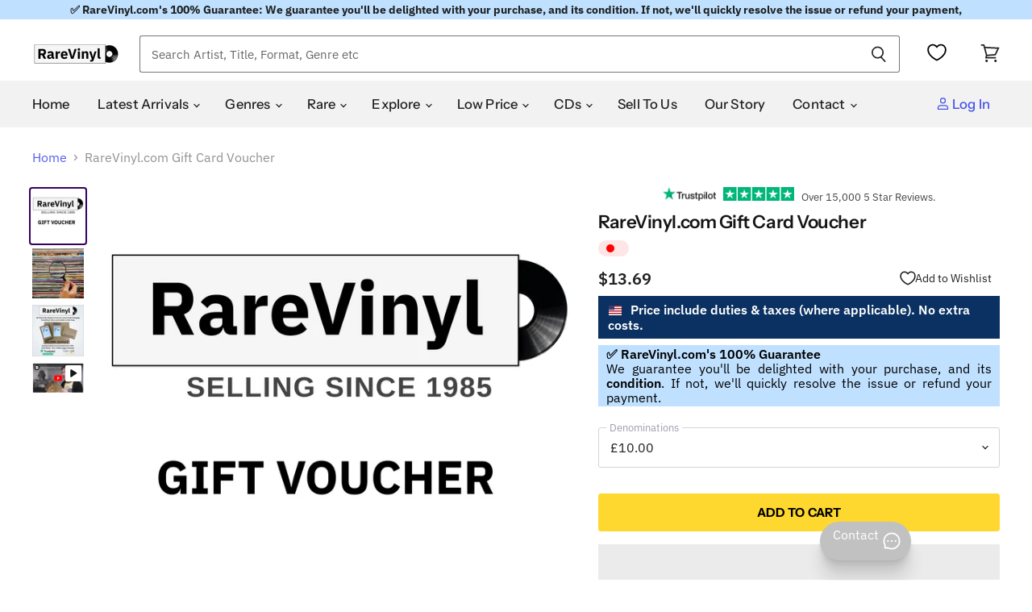

--- FILE ---
content_type: text/html; charset=utf-8
request_url: https://us.rarevinyl.com/products/rarevinyl-com-gift-card-voucher
body_size: 80766
content:
<!doctype html>
<!-- Theme.liquid v137 - Hybrid Searchanise Optimization - 2025-10-11
     Changes this version: Removed 3s timed backup. Using single loader:
     CDN primary (kxcdn) with onerror fallback to https://www.searchserverapi1.com/.
     Updated preconnect/preload/dns-prefetch to searchserverapi1.com. -->
<html class="no-js no-touch lang-united-states-dollar" lang="en">
  <head>

    


    <!-- Critical meta tags first -->
    <meta charset="utf-8">
    <meta http-equiv="X-UA-Compatible" content="IE=edge,chrome=1">
    <meta name="viewport" content="width=device-width,initial-scale=1" />


 

<!-- Shopify window object - needed early for Intelligems -->
<script>
    window.Shopify = window.Shopify || {theme: {id: 181337260413, role: 'main' } };
    window._template = {
        directory: "",
        name: "product",
        suffix: ""
    };
</script>
<script type="module" fetchpriority="high" src="https://cdn.intelligems.io/esm/bddfa9dd0842/bundle.js" async></script>




    <!-- Hybrid Searchanise loading - CDN primary with direct server fallback (onerror only) -->
    <script>
      (function() {
        var cdnUrl = '//searchanise-ef84.kxcdn.com/widgets/shopify/init.js?a=4w7K6X2h9W';
        var fallbackUrl = '//www.searchserverapi1.com/widgets/shopify/init.js?a=4w7K6X2h9W';
        
        var script = document.createElement('script');
        script.src = cdnUrl;
        script.async = true;
        
        // Fallback to direct server if CDN fails to load
        script.onerror = function() {
          var fallbackScript = document.createElement('script');
          fallbackScript.src = fallbackUrl;
          fallbackScript.async = true;
          document.head.appendChild(fallbackScript);
        };
        
        document.head.appendChild(script);
      })();
    </script>
    
    <!-- Preconnect to improve load time -->
    <link rel="preconnect" href="https://cdn.shopify.com" crossorigin>
    <link rel="preconnect" href="https://fonts.shopify.com" crossorigin>
    <link rel="preconnect" href="https://monorail-edge.shopifysvc.com">
    <link rel="preconnect" href="https://unpkg.com" crossorigin>
    <link rel="preconnect" href="https://cdnjs.cloudflare.com" crossorigin>
    <link rel="preconnect" href="https://www.searchserverapi1.com" crossorigin>
    <link rel="preconnect" href="https://connect.facebook.net" crossorigin>
    <link rel="preconnect" href="https://www.google-analytics.com" crossorigin>
  <script type="text/javascript" defer>
  const observer = new MutationObserver(e => {
    e.forEach(({ addedNodes: e }) => {
      e.forEach(e => {
        if (1 === e.nodeType && "IFRAME" === e.tagName && (e.src.includes("youtube.com") || e.src.includes("vimeo.com"))) {
          e.setAttribute("loading", "lazy");
          e.setAttribute("data-src", e.src);
          e.removeAttribute("src");
        }
        if (1 === e.nodeType && "IMG" === e.tagName && !e.hasAttribute("fetchpriority") && !e.classList.contains("block-lazy") && (e.src.includes(".gif") || e.src.includes("vimo.com"))) {
          e.setAttribute("loading", "lazy");
          e.setAttribute("data-src", e.src);
          e.removeAttribute("src");
        }
        if (1 === e.nodeType && "IMG" === e.tagName && !e.hasAttribute("fetchpriority") && !e.classList.contains("block-lazy") && !e.src.includes("data:image")) {
          e.setAttribute("loading", "lazy");
        }
        if (1 === e.nodeType && "SCRIPT" === e.tagName) {
          if ("analytics" == e.className) e.type = "text/lazyload";
          if ("jdgm-script" == e.className) e.type = "text/lazyload";
          if ("boomerang" == e.className) e.type = "text/lazyload";
          if (e.innerHTML.includes("asyncLoad")) {
            e.innerHTML = e.innerHTML.replace("if(window.attachEvent)", "document.addEventListener('asyncLazyLoad',function(event){asyncLoad();});if(window.attachEvent)").replaceAll(", asyncLoad", ", function(){}");
          }
          if (e.innerHTML.includes("PreviewBarInjector") || e.innerHTML.includes("adminBarInjector")) {
            e.innerHTML = e.innerHTML.replace("DOMContentLoaded", "asyncLazyLoad");
          }
          if (e.src.includes("assets/storefront") || e.src.includes("recomatic") || e.src.includes("trustpilot") || e.src.includes("portable-wallets") || e.src.includes("assets/shopify_pay/") || e.src.includes("subscription.js") || e.src.includes("onsite") || e.src.includes("loader")) {
            e.setAttribute("data-src", e.src);
            e.removeAttribute("src");
          }
          if (e.innerText.includes("hotjar.com") || e.innerText.includes("($.cookie('landingPage')")) {
            e.type = "text/lazyload";
          }
        }
      });
    });
  });
  observer.observe(document.documentElement, { childList: true, subtree: true });
</script>
<script type="text/javascript" defer>
  var script_loaded = false;
  function loadJSscripts() {
    if (!script_loaded) {
      if (typeof observer !== 'undefined') observer.disconnect();
      if (typeof window.yett !== 'undefined') window.yett.unblock();
      script_loaded = true;
      document.querySelectorAll("iframe[data-src], script[data-src], img[data-src]").forEach(e => {
        const datasrc = e.dataset.src;
        if (datasrc != null) e.src = datasrc;
      });
      document.querySelectorAll("link[data-href]").forEach(e => {
        const datahref = e.dataset.href;
        if (datahref != null) e.href = datahref;
      });
      document.querySelectorAll("script[type='text/lazyload']").forEach(e => {
        const t = document.createElement("script");
        for (let a = 0; a < e.attributes.length; a++) {
          const r = e.attributes[a];
          t.setAttribute(r.name, r.value);
        }
        t.type = "text/javascript";
        t.innerHTML = e.innerHTML;
        e.parentNode.insertBefore(t, e);
        e.parentNode.removeChild(e);
      });
      document.dispatchEvent(new CustomEvent("asyncLazyLoad"));
    }
  }
  const mainActivityEvents = ["mousedown", "mousemove", "keydown", "scroll", "touchstart", "click", "keypress", "touchmove"];
  mainActivityEvents.forEach(function (e) {
    window.addEventListener(e, loadJSscripts, false);
  });
</script>

    

   

    <!-- Preload scripts to load early -->
    <link rel="preload" href="https://unpkg.com/@popperjs/core@2.11.8/dist/umd/popper.min.js" as="script">
    <link rel="preload" href="https://unpkg.com/tippy.js@6/dist/tippy-bundle.umd.js" as="script">
    <link rel="preload" href="https://cdnjs.cloudflare.com/ajax/libs/moment.js/2.29.4/moment.min.js" as="script">
    <link rel="preload" href="https://cdnjs.cloudflare.com/ajax/libs/moment.js/2.29.4/moment-with-locales.min.js" as="script">

    <!-- Preload Searchanise for performance --><link rel="preload" href="https://www.searchserverapi1.com/widgets/shopify/init.js?a=4w7K6X2h9W" as="script" crossorigin="anonymous">

    <!-- DNS prefetch to speed up domain resolution -->
    <link rel="dns-prefetch" href="//www.searchserverapi1.com"><script>
  // Google Consent Mode V2 integration script from Consentmo GDPR
  window.isenseRules = {};
  window.isenseRules.gcm = {
      gcmVersion: 2,
      integrationVersion: 2,
      initialState: 7,
      customChanges: false,
      consentUpdated: false,
      adsDataRedaction: true,
      urlPassthrough: false,
      storage: { ad_personalization: "granted", ad_storage: "granted", ad_user_data: "granted", analytics_storage: "granted", functionality_storage: "granted", personalization_storage: "granted", security_storage: "granted", wait_for_update: 500 }
  };
  window.isenseRules.initializeGcm = function (rules) {
    let initialState = rules.initialState;
    let analyticsBlocked = initialState === 0 || initialState === 3 || initialState === 6 || initialState === 7;
    let marketingBlocked = initialState === 0 || initialState === 2 || initialState === 5 || initialState === 7;
    let functionalityBlocked = initialState === 4 || initialState === 5 || initialState === 6 || initialState === 7;

    let gdprCache = localStorage.getItem('gdprCache') ? JSON.parse(localStorage.getItem('gdprCache')) : null;
    if (gdprCache && typeof gdprCache.updatedPreferences !== "undefined") {
      let updatedPreferences = gdprCache && typeof gdprCache.updatedPreferences !== "undefined" ? gdprCache.updatedPreferences : null;
      analyticsBlocked = parseInt(updatedPreferences.indexOf('analytics')) > -1;
      marketingBlocked = parseInt(updatedPreferences.indexOf('marketing')) > -1;
      functionalityBlocked = parseInt(updatedPreferences.indexOf('functionality')) > -1;

      rules.consentUpdated = true;
    }
    
    isenseRules.gcm = {
      ...rules,
      storage: {
        ad_personalization: marketingBlocked ? "denied" : "granted",
        ad_storage: marketingBlocked ? "denied" : "granted",
        ad_user_data: marketingBlocked ? "denied" : "granted",
        analytics_storage: analyticsBlocked ? "denied" : "granted",
        functionality_storage: functionalityBlocked ? "denied" : "granted",
        personalization_storage: functionalityBlocked ? "denied" : "granted",
        security_storage: "granted",
        wait_for_update: 500
      },
    };
  }

  // Google Consent Mode - initialization start
  window.isenseRules.initializeGcm({
    ...window.isenseRules.gcm,
    adsDataRedaction: true,
    urlPassthrough: false,
    initialState: 7
  });

  /*
  * initialState acceptable values:
  * 0 - Set both ad_storage and analytics_storage to denied
  * 1 - Set all categories to granted
  * 2 - Set only ad_storage to denied
  * 3 - Set only analytics_storage to denied
  * 4 - Set only functionality_storage to denied
  * 5 - Set both ad_storage and functionality_storage to denied
  * 6 - Set both analytics_storage and functionality_storage to denied
  * 7 - Set all categories to denied
  */

  window.dataLayer = window.dataLayer || [];
  function gtag() { window.dataLayer.push(arguments); }
  gtag("consent", "default", isenseRules.gcm.storage);
  isenseRules.gcm.adsDataRedaction && gtag("set", "ads_data_redaction", isenseRules.gcm.adsDataRedaction);
  isenseRules.gcm.urlPassthrough && gtag("set", "url_passthrough", isenseRules.gcm.urlPassthrough);
</script>
    <link rel='preconnect dns-prefetch' href='https://api.config-security.com/' crossorigin />
    <link rel='preconnect dns-prefetch' href='https://conf.config-security.com/' crossorigin />
    <script type="text/javascript">
      var _conv_page_type = "product";
      var _conv_category_id = "";
      var _conv_category_name = "";
      var _conv_product_sku = "";
      var _conv_product_name = "RareVinyl.com Gift Card Voucher";
      var _conv_product_price = "13.69";
      var _conv_customer_id = "";
      var _conv_custom_v1 = "";
      var _conv_custom_v2 = "";
      var _conv_custom_v3 = "0";
      var _conv_custom_v4 = "0.00";
    </script>

    
     <!-- Microsoft UET integration script Consentmo -->
    

    <!-- Preload Assets -->
    <link rel="preload" href="//us.rarevinyl.com/cdn/shop/t/143/assets/api.js?v=65023494285398190251758006566" as="script">
    
    <link rel="preload" href="//us.rarevinyl.com/cdn/shop/t/143/assets/superstore.js?v=28962474826233507071765228004" as="script">
      <meta name="product_id" content="7282740658367">
    
    <title>RareVinyl.com Gift Card Voucher</title>

    
    
    

    
      <meta name="description" content="Shopping for someone else but not sure what to give them? Give the gift of choosing from over 250,000 pieces of Rare Vinyl, CDs and Music Memorabilia from RareVinyl.com Gift cards are delivered by email and contain instructions to redeem them at checkout on the website. You can also add them to your Apple Wallet.  ">
    

    
  <link rel="shortcut icon" href="//us.rarevinyl.com/cdn/shop/files/RareVinyl.com_FavIcon_32x32.png?v=1646246276" type="image/png">


    
      <link rel="canonical" href="https://us.rarevinyl.com/products/rarevinyl-com-gift-card-voucher" />
    

    
    















<meta property="og:site_name" content="RareVinyl.com">
<meta property="og:url" content="https://us.rarevinyl.com/products/rarevinyl-com-gift-card-voucher">
<meta property="og:title" content="RareVinyl.com Gift Card Voucher">
<meta property="og:type" content="website">
<meta property="og:description" content="Shopping for someone else but not sure what to give them? Give the gift of choosing from over 250,000 pieces of Rare Vinyl, CDs and Music Memorabilia from RareVinyl.com Gift cards are delivered by email and contain instructions to redeem them at checkout on the website. You can also add them to your Apple Wallet.  ">




    
    
    

    
    
    <meta
      property="og:image"
      content="https://us.rarevinyl.com/cdn/shop/products/rarevinyl-com-gift-card-voucher-at-rarevinyl-com-1_1200x1200.png?v=1676477716"
    />
    <meta
      property="og:image:secure_url"
      content="https://us.rarevinyl.com/cdn/shop/products/rarevinyl-com-gift-card-voucher-at-rarevinyl-com-1_1200x1200.png?v=1676477716"
    />
    <meta property="og:image:width" content="1200" />
    <meta property="og:image:height" content="1200" />
    
    
    <meta property="og:image:alt" content="RareVinyl.com Gift Card Voucher at RareVinyl.com" />
  









  <meta name="twitter:site" content="@RareVinyl_Com">








<meta name="twitter:title" content="RareVinyl.com Gift Card Voucher">
<meta name="twitter:description" content="Shopping for someone else but not sure what to give them? Give the gift of choosing from over 250,000 pieces of Rare Vinyl, CDs and Music Memorabilia from RareVinyl.com Gift cards are delivered by email and contain instructions to redeem them at checkout on the website. You can also add them to your Apple Wallet.  ">


    
    
    
      
      
      <meta name="twitter:card" content="summary">
    
    
    <meta
      property="twitter:image"
      content="https://us.rarevinyl.com/cdn/shop/products/rarevinyl-com-gift-card-voucher-at-rarevinyl-com-1_1200x1200_crop_center.png?v=1676477716"
    />
    <meta property="twitter:image:width" content="1200" />
    <meta property="twitter:image:height" content="1200" />
    
    
    <meta property="twitter:image:alt" content="RareVinyl.com Gift Card Voucher at RareVinyl.com" />
  



    

    <!-- Font preloading with font-display swap for better performance -->
    <link rel="preload" href="//us.rarevinyl.com/cdn/fonts/instrument_sans/instrumentsans_n5.1ce463e1cc056566f977610764d93d4704464858.woff2" as="font" crossorigin="anonymous">
    <style>
      /* Ensure text remains visible during webfont load */
      @font-face {
        font-family: FontDrop;
        font-display: swap;
      }
    </style>

    
      
    
<script>window.performance && window.performance.mark && window.performance.mark('shopify.content_for_header.start');</script><meta name="facebook-domain-verification" content="6c9hfod5w6iphc13smf4xf7es0xli4">
<meta name="facebook-domain-verification" content="7m9mqpsv643fgmm61qtc136ran31wg">
<meta name="facebook-domain-verification" content="wjr4395mxt93ywmqcgw0h4cvhw8gzb">
<meta name="facebook-domain-verification" content="7dn94yylrreqrifyz73gx2e6e6wyu4">
<meta name="facebook-domain-verification" content="evb8vktxaa01fthv0lslna90q0ei7v">
<meta id="shopify-digital-wallet" name="shopify-digital-wallet" content="/56651055295/digital_wallets/dialog">
<meta name="shopify-checkout-api-token" content="fb563a8deeedfc18fe4a1a81fa6f69e9">
<meta id="in-context-paypal-metadata" data-shop-id="56651055295" data-venmo-supported="false" data-environment="production" data-locale="en_US" data-paypal-v4="true" data-currency="USD">
<link rel="alternate" hreflang="x-default" href="https://uk.rarevinyl.com/products/rarevinyl-com-gift-card-voucher">
<link rel="alternate" hreflang="en-AU" href="https://au.rarevinyl.com/products/rarevinyl-com-gift-card-voucher">
<link rel="alternate" hreflang="en-CA" href="https://ca.rarevinyl.com/products/rarevinyl-com-gift-card-voucher">
<link rel="alternate" hreflang="fr-CA" href="https://ca.rarevinyl.com/fr/products/rarevinyl-com-gift-card-voucher">
<link rel="alternate" hreflang="en-DE" href="https://de.rarevinyl.com/products/rarevinyl-com-gift-card-voucher">
<link rel="alternate" hreflang="fr-DE" href="https://de.rarevinyl.com/fr/products/rarevinyl-com-gift-card-voucher">
<link rel="alternate" hreflang="de-DE" href="https://de.rarevinyl.com/de/products/rarevinyl-com-gift-card-voucher">
<link rel="alternate" hreflang="nl-DE" href="https://de.rarevinyl.com/nl/products/rarevinyl-com-gift-card-voucher">
<link rel="alternate" hreflang="en-AD" href="https://eu.rarevinyl.com/products/rarevinyl-com-gift-card-voucher">
<link rel="alternate" hreflang="es-AD" href="https://eu.rarevinyl.com/es/products/rarevinyl-com-gift-card-voucher">
<link rel="alternate" hreflang="de-AD" href="https://eu.rarevinyl.com/de/products/rarevinyl-com-gift-card-voucher">
<link rel="alternate" hreflang="fr-AD" href="https://eu.rarevinyl.com/fr/products/rarevinyl-com-gift-card-voucher">
<link rel="alternate" hreflang="it-AD" href="https://eu.rarevinyl.com/it/products/rarevinyl-com-gift-card-voucher">
<link rel="alternate" hreflang="sv-AD" href="https://eu.rarevinyl.com/sv/products/rarevinyl-com-gift-card-voucher">
<link rel="alternate" hreflang="nl-AD" href="https://eu.rarevinyl.com/nl/products/rarevinyl-com-gift-card-voucher">
<link rel="alternate" hreflang="en-AT" href="https://eu.rarevinyl.com/products/rarevinyl-com-gift-card-voucher">
<link rel="alternate" hreflang="es-AT" href="https://eu.rarevinyl.com/es/products/rarevinyl-com-gift-card-voucher">
<link rel="alternate" hreflang="de-AT" href="https://eu.rarevinyl.com/de/products/rarevinyl-com-gift-card-voucher">
<link rel="alternate" hreflang="fr-AT" href="https://eu.rarevinyl.com/fr/products/rarevinyl-com-gift-card-voucher">
<link rel="alternate" hreflang="it-AT" href="https://eu.rarevinyl.com/it/products/rarevinyl-com-gift-card-voucher">
<link rel="alternate" hreflang="sv-AT" href="https://eu.rarevinyl.com/sv/products/rarevinyl-com-gift-card-voucher">
<link rel="alternate" hreflang="nl-AT" href="https://eu.rarevinyl.com/nl/products/rarevinyl-com-gift-card-voucher">
<link rel="alternate" hreflang="en-BE" href="https://eu.rarevinyl.com/products/rarevinyl-com-gift-card-voucher">
<link rel="alternate" hreflang="es-BE" href="https://eu.rarevinyl.com/es/products/rarevinyl-com-gift-card-voucher">
<link rel="alternate" hreflang="de-BE" href="https://eu.rarevinyl.com/de/products/rarevinyl-com-gift-card-voucher">
<link rel="alternate" hreflang="fr-BE" href="https://eu.rarevinyl.com/fr/products/rarevinyl-com-gift-card-voucher">
<link rel="alternate" hreflang="it-BE" href="https://eu.rarevinyl.com/it/products/rarevinyl-com-gift-card-voucher">
<link rel="alternate" hreflang="sv-BE" href="https://eu.rarevinyl.com/sv/products/rarevinyl-com-gift-card-voucher">
<link rel="alternate" hreflang="nl-BE" href="https://eu.rarevinyl.com/nl/products/rarevinyl-com-gift-card-voucher">
<link rel="alternate" hreflang="en-CY" href="https://eu.rarevinyl.com/products/rarevinyl-com-gift-card-voucher">
<link rel="alternate" hreflang="es-CY" href="https://eu.rarevinyl.com/es/products/rarevinyl-com-gift-card-voucher">
<link rel="alternate" hreflang="de-CY" href="https://eu.rarevinyl.com/de/products/rarevinyl-com-gift-card-voucher">
<link rel="alternate" hreflang="fr-CY" href="https://eu.rarevinyl.com/fr/products/rarevinyl-com-gift-card-voucher">
<link rel="alternate" hreflang="it-CY" href="https://eu.rarevinyl.com/it/products/rarevinyl-com-gift-card-voucher">
<link rel="alternate" hreflang="sv-CY" href="https://eu.rarevinyl.com/sv/products/rarevinyl-com-gift-card-voucher">
<link rel="alternate" hreflang="nl-CY" href="https://eu.rarevinyl.com/nl/products/rarevinyl-com-gift-card-voucher">
<link rel="alternate" hreflang="en-CZ" href="https://eu.rarevinyl.com/products/rarevinyl-com-gift-card-voucher">
<link rel="alternate" hreflang="es-CZ" href="https://eu.rarevinyl.com/es/products/rarevinyl-com-gift-card-voucher">
<link rel="alternate" hreflang="de-CZ" href="https://eu.rarevinyl.com/de/products/rarevinyl-com-gift-card-voucher">
<link rel="alternate" hreflang="fr-CZ" href="https://eu.rarevinyl.com/fr/products/rarevinyl-com-gift-card-voucher">
<link rel="alternate" hreflang="it-CZ" href="https://eu.rarevinyl.com/it/products/rarevinyl-com-gift-card-voucher">
<link rel="alternate" hreflang="sv-CZ" href="https://eu.rarevinyl.com/sv/products/rarevinyl-com-gift-card-voucher">
<link rel="alternate" hreflang="nl-CZ" href="https://eu.rarevinyl.com/nl/products/rarevinyl-com-gift-card-voucher">
<link rel="alternate" hreflang="en-DK" href="https://eu.rarevinyl.com/products/rarevinyl-com-gift-card-voucher">
<link rel="alternate" hreflang="es-DK" href="https://eu.rarevinyl.com/es/products/rarevinyl-com-gift-card-voucher">
<link rel="alternate" hreflang="de-DK" href="https://eu.rarevinyl.com/de/products/rarevinyl-com-gift-card-voucher">
<link rel="alternate" hreflang="fr-DK" href="https://eu.rarevinyl.com/fr/products/rarevinyl-com-gift-card-voucher">
<link rel="alternate" hreflang="it-DK" href="https://eu.rarevinyl.com/it/products/rarevinyl-com-gift-card-voucher">
<link rel="alternate" hreflang="sv-DK" href="https://eu.rarevinyl.com/sv/products/rarevinyl-com-gift-card-voucher">
<link rel="alternate" hreflang="nl-DK" href="https://eu.rarevinyl.com/nl/products/rarevinyl-com-gift-card-voucher">
<link rel="alternate" hreflang="en-EE" href="https://eu.rarevinyl.com/products/rarevinyl-com-gift-card-voucher">
<link rel="alternate" hreflang="es-EE" href="https://eu.rarevinyl.com/es/products/rarevinyl-com-gift-card-voucher">
<link rel="alternate" hreflang="de-EE" href="https://eu.rarevinyl.com/de/products/rarevinyl-com-gift-card-voucher">
<link rel="alternate" hreflang="fr-EE" href="https://eu.rarevinyl.com/fr/products/rarevinyl-com-gift-card-voucher">
<link rel="alternate" hreflang="it-EE" href="https://eu.rarevinyl.com/it/products/rarevinyl-com-gift-card-voucher">
<link rel="alternate" hreflang="sv-EE" href="https://eu.rarevinyl.com/sv/products/rarevinyl-com-gift-card-voucher">
<link rel="alternate" hreflang="nl-EE" href="https://eu.rarevinyl.com/nl/products/rarevinyl-com-gift-card-voucher">
<link rel="alternate" hreflang="en-ES" href="https://eu.rarevinyl.com/products/rarevinyl-com-gift-card-voucher">
<link rel="alternate" hreflang="es-ES" href="https://eu.rarevinyl.com/es/products/rarevinyl-com-gift-card-voucher">
<link rel="alternate" hreflang="de-ES" href="https://eu.rarevinyl.com/de/products/rarevinyl-com-gift-card-voucher">
<link rel="alternate" hreflang="fr-ES" href="https://eu.rarevinyl.com/fr/products/rarevinyl-com-gift-card-voucher">
<link rel="alternate" hreflang="it-ES" href="https://eu.rarevinyl.com/it/products/rarevinyl-com-gift-card-voucher">
<link rel="alternate" hreflang="sv-ES" href="https://eu.rarevinyl.com/sv/products/rarevinyl-com-gift-card-voucher">
<link rel="alternate" hreflang="nl-ES" href="https://eu.rarevinyl.com/nl/products/rarevinyl-com-gift-card-voucher">
<link rel="alternate" hreflang="en-FI" href="https://eu.rarevinyl.com/products/rarevinyl-com-gift-card-voucher">
<link rel="alternate" hreflang="es-FI" href="https://eu.rarevinyl.com/es/products/rarevinyl-com-gift-card-voucher">
<link rel="alternate" hreflang="de-FI" href="https://eu.rarevinyl.com/de/products/rarevinyl-com-gift-card-voucher">
<link rel="alternate" hreflang="fr-FI" href="https://eu.rarevinyl.com/fr/products/rarevinyl-com-gift-card-voucher">
<link rel="alternate" hreflang="it-FI" href="https://eu.rarevinyl.com/it/products/rarevinyl-com-gift-card-voucher">
<link rel="alternate" hreflang="sv-FI" href="https://eu.rarevinyl.com/sv/products/rarevinyl-com-gift-card-voucher">
<link rel="alternate" hreflang="nl-FI" href="https://eu.rarevinyl.com/nl/products/rarevinyl-com-gift-card-voucher">
<link rel="alternate" hreflang="en-GR" href="https://eu.rarevinyl.com/products/rarevinyl-com-gift-card-voucher">
<link rel="alternate" hreflang="es-GR" href="https://eu.rarevinyl.com/es/products/rarevinyl-com-gift-card-voucher">
<link rel="alternate" hreflang="de-GR" href="https://eu.rarevinyl.com/de/products/rarevinyl-com-gift-card-voucher">
<link rel="alternate" hreflang="fr-GR" href="https://eu.rarevinyl.com/fr/products/rarevinyl-com-gift-card-voucher">
<link rel="alternate" hreflang="it-GR" href="https://eu.rarevinyl.com/it/products/rarevinyl-com-gift-card-voucher">
<link rel="alternate" hreflang="sv-GR" href="https://eu.rarevinyl.com/sv/products/rarevinyl-com-gift-card-voucher">
<link rel="alternate" hreflang="nl-GR" href="https://eu.rarevinyl.com/nl/products/rarevinyl-com-gift-card-voucher">
<link rel="alternate" hreflang="en-IE" href="https://eu.rarevinyl.com/products/rarevinyl-com-gift-card-voucher">
<link rel="alternate" hreflang="es-IE" href="https://eu.rarevinyl.com/es/products/rarevinyl-com-gift-card-voucher">
<link rel="alternate" hreflang="de-IE" href="https://eu.rarevinyl.com/de/products/rarevinyl-com-gift-card-voucher">
<link rel="alternate" hreflang="fr-IE" href="https://eu.rarevinyl.com/fr/products/rarevinyl-com-gift-card-voucher">
<link rel="alternate" hreflang="it-IE" href="https://eu.rarevinyl.com/it/products/rarevinyl-com-gift-card-voucher">
<link rel="alternate" hreflang="sv-IE" href="https://eu.rarevinyl.com/sv/products/rarevinyl-com-gift-card-voucher">
<link rel="alternate" hreflang="nl-IE" href="https://eu.rarevinyl.com/nl/products/rarevinyl-com-gift-card-voucher">
<link rel="alternate" hreflang="en-IS" href="https://eu.rarevinyl.com/products/rarevinyl-com-gift-card-voucher">
<link rel="alternate" hreflang="es-IS" href="https://eu.rarevinyl.com/es/products/rarevinyl-com-gift-card-voucher">
<link rel="alternate" hreflang="de-IS" href="https://eu.rarevinyl.com/de/products/rarevinyl-com-gift-card-voucher">
<link rel="alternate" hreflang="fr-IS" href="https://eu.rarevinyl.com/fr/products/rarevinyl-com-gift-card-voucher">
<link rel="alternate" hreflang="it-IS" href="https://eu.rarevinyl.com/it/products/rarevinyl-com-gift-card-voucher">
<link rel="alternate" hreflang="sv-IS" href="https://eu.rarevinyl.com/sv/products/rarevinyl-com-gift-card-voucher">
<link rel="alternate" hreflang="nl-IS" href="https://eu.rarevinyl.com/nl/products/rarevinyl-com-gift-card-voucher">
<link rel="alternate" hreflang="en-IT" href="https://eu.rarevinyl.com/products/rarevinyl-com-gift-card-voucher">
<link rel="alternate" hreflang="es-IT" href="https://eu.rarevinyl.com/es/products/rarevinyl-com-gift-card-voucher">
<link rel="alternate" hreflang="de-IT" href="https://eu.rarevinyl.com/de/products/rarevinyl-com-gift-card-voucher">
<link rel="alternate" hreflang="fr-IT" href="https://eu.rarevinyl.com/fr/products/rarevinyl-com-gift-card-voucher">
<link rel="alternate" hreflang="it-IT" href="https://eu.rarevinyl.com/it/products/rarevinyl-com-gift-card-voucher">
<link rel="alternate" hreflang="sv-IT" href="https://eu.rarevinyl.com/sv/products/rarevinyl-com-gift-card-voucher">
<link rel="alternate" hreflang="nl-IT" href="https://eu.rarevinyl.com/nl/products/rarevinyl-com-gift-card-voucher">
<link rel="alternate" hreflang="en-LT" href="https://eu.rarevinyl.com/products/rarevinyl-com-gift-card-voucher">
<link rel="alternate" hreflang="es-LT" href="https://eu.rarevinyl.com/es/products/rarevinyl-com-gift-card-voucher">
<link rel="alternate" hreflang="de-LT" href="https://eu.rarevinyl.com/de/products/rarevinyl-com-gift-card-voucher">
<link rel="alternate" hreflang="fr-LT" href="https://eu.rarevinyl.com/fr/products/rarevinyl-com-gift-card-voucher">
<link rel="alternate" hreflang="it-LT" href="https://eu.rarevinyl.com/it/products/rarevinyl-com-gift-card-voucher">
<link rel="alternate" hreflang="sv-LT" href="https://eu.rarevinyl.com/sv/products/rarevinyl-com-gift-card-voucher">
<link rel="alternate" hreflang="nl-LT" href="https://eu.rarevinyl.com/nl/products/rarevinyl-com-gift-card-voucher">
<link rel="alternate" hreflang="en-MC" href="https://eu.rarevinyl.com/products/rarevinyl-com-gift-card-voucher">
<link rel="alternate" hreflang="es-MC" href="https://eu.rarevinyl.com/es/products/rarevinyl-com-gift-card-voucher">
<link rel="alternate" hreflang="de-MC" href="https://eu.rarevinyl.com/de/products/rarevinyl-com-gift-card-voucher">
<link rel="alternate" hreflang="fr-MC" href="https://eu.rarevinyl.com/fr/products/rarevinyl-com-gift-card-voucher">
<link rel="alternate" hreflang="it-MC" href="https://eu.rarevinyl.com/it/products/rarevinyl-com-gift-card-voucher">
<link rel="alternate" hreflang="sv-MC" href="https://eu.rarevinyl.com/sv/products/rarevinyl-com-gift-card-voucher">
<link rel="alternate" hreflang="nl-MC" href="https://eu.rarevinyl.com/nl/products/rarevinyl-com-gift-card-voucher">
<link rel="alternate" hreflang="en-NL" href="https://eu.rarevinyl.com/products/rarevinyl-com-gift-card-voucher">
<link rel="alternate" hreflang="es-NL" href="https://eu.rarevinyl.com/es/products/rarevinyl-com-gift-card-voucher">
<link rel="alternate" hreflang="de-NL" href="https://eu.rarevinyl.com/de/products/rarevinyl-com-gift-card-voucher">
<link rel="alternate" hreflang="fr-NL" href="https://eu.rarevinyl.com/fr/products/rarevinyl-com-gift-card-voucher">
<link rel="alternate" hreflang="it-NL" href="https://eu.rarevinyl.com/it/products/rarevinyl-com-gift-card-voucher">
<link rel="alternate" hreflang="sv-NL" href="https://eu.rarevinyl.com/sv/products/rarevinyl-com-gift-card-voucher">
<link rel="alternate" hreflang="nl-NL" href="https://eu.rarevinyl.com/nl/products/rarevinyl-com-gift-card-voucher">
<link rel="alternate" hreflang="en-NO" href="https://eu.rarevinyl.com/products/rarevinyl-com-gift-card-voucher">
<link rel="alternate" hreflang="es-NO" href="https://eu.rarevinyl.com/es/products/rarevinyl-com-gift-card-voucher">
<link rel="alternate" hreflang="de-NO" href="https://eu.rarevinyl.com/de/products/rarevinyl-com-gift-card-voucher">
<link rel="alternate" hreflang="fr-NO" href="https://eu.rarevinyl.com/fr/products/rarevinyl-com-gift-card-voucher">
<link rel="alternate" hreflang="it-NO" href="https://eu.rarevinyl.com/it/products/rarevinyl-com-gift-card-voucher">
<link rel="alternate" hreflang="sv-NO" href="https://eu.rarevinyl.com/sv/products/rarevinyl-com-gift-card-voucher">
<link rel="alternate" hreflang="nl-NO" href="https://eu.rarevinyl.com/nl/products/rarevinyl-com-gift-card-voucher">
<link rel="alternate" hreflang="en-PL" href="https://eu.rarevinyl.com/products/rarevinyl-com-gift-card-voucher">
<link rel="alternate" hreflang="es-PL" href="https://eu.rarevinyl.com/es/products/rarevinyl-com-gift-card-voucher">
<link rel="alternate" hreflang="de-PL" href="https://eu.rarevinyl.com/de/products/rarevinyl-com-gift-card-voucher">
<link rel="alternate" hreflang="fr-PL" href="https://eu.rarevinyl.com/fr/products/rarevinyl-com-gift-card-voucher">
<link rel="alternate" hreflang="it-PL" href="https://eu.rarevinyl.com/it/products/rarevinyl-com-gift-card-voucher">
<link rel="alternate" hreflang="sv-PL" href="https://eu.rarevinyl.com/sv/products/rarevinyl-com-gift-card-voucher">
<link rel="alternate" hreflang="nl-PL" href="https://eu.rarevinyl.com/nl/products/rarevinyl-com-gift-card-voucher">
<link rel="alternate" hreflang="en-PT" href="https://eu.rarevinyl.com/products/rarevinyl-com-gift-card-voucher">
<link rel="alternate" hreflang="es-PT" href="https://eu.rarevinyl.com/es/products/rarevinyl-com-gift-card-voucher">
<link rel="alternate" hreflang="de-PT" href="https://eu.rarevinyl.com/de/products/rarevinyl-com-gift-card-voucher">
<link rel="alternate" hreflang="fr-PT" href="https://eu.rarevinyl.com/fr/products/rarevinyl-com-gift-card-voucher">
<link rel="alternate" hreflang="it-PT" href="https://eu.rarevinyl.com/it/products/rarevinyl-com-gift-card-voucher">
<link rel="alternate" hreflang="sv-PT" href="https://eu.rarevinyl.com/sv/products/rarevinyl-com-gift-card-voucher">
<link rel="alternate" hreflang="nl-PT" href="https://eu.rarevinyl.com/nl/products/rarevinyl-com-gift-card-voucher">
<link rel="alternate" hreflang="en-SE" href="https://eu.rarevinyl.com/products/rarevinyl-com-gift-card-voucher">
<link rel="alternate" hreflang="es-SE" href="https://eu.rarevinyl.com/es/products/rarevinyl-com-gift-card-voucher">
<link rel="alternate" hreflang="de-SE" href="https://eu.rarevinyl.com/de/products/rarevinyl-com-gift-card-voucher">
<link rel="alternate" hreflang="fr-SE" href="https://eu.rarevinyl.com/fr/products/rarevinyl-com-gift-card-voucher">
<link rel="alternate" hreflang="it-SE" href="https://eu.rarevinyl.com/it/products/rarevinyl-com-gift-card-voucher">
<link rel="alternate" hreflang="sv-SE" href="https://eu.rarevinyl.com/sv/products/rarevinyl-com-gift-card-voucher">
<link rel="alternate" hreflang="nl-SE" href="https://eu.rarevinyl.com/nl/products/rarevinyl-com-gift-card-voucher">
<link rel="alternate" hreflang="en-SI" href="https://eu.rarevinyl.com/products/rarevinyl-com-gift-card-voucher">
<link rel="alternate" hreflang="es-SI" href="https://eu.rarevinyl.com/es/products/rarevinyl-com-gift-card-voucher">
<link rel="alternate" hreflang="de-SI" href="https://eu.rarevinyl.com/de/products/rarevinyl-com-gift-card-voucher">
<link rel="alternate" hreflang="fr-SI" href="https://eu.rarevinyl.com/fr/products/rarevinyl-com-gift-card-voucher">
<link rel="alternate" hreflang="it-SI" href="https://eu.rarevinyl.com/it/products/rarevinyl-com-gift-card-voucher">
<link rel="alternate" hreflang="sv-SI" href="https://eu.rarevinyl.com/sv/products/rarevinyl-com-gift-card-voucher">
<link rel="alternate" hreflang="nl-SI" href="https://eu.rarevinyl.com/nl/products/rarevinyl-com-gift-card-voucher">
<link rel="alternate" hreflang="en-SK" href="https://eu.rarevinyl.com/products/rarevinyl-com-gift-card-voucher">
<link rel="alternate" hreflang="es-SK" href="https://eu.rarevinyl.com/es/products/rarevinyl-com-gift-card-voucher">
<link rel="alternate" hreflang="de-SK" href="https://eu.rarevinyl.com/de/products/rarevinyl-com-gift-card-voucher">
<link rel="alternate" hreflang="fr-SK" href="https://eu.rarevinyl.com/fr/products/rarevinyl-com-gift-card-voucher">
<link rel="alternate" hreflang="it-SK" href="https://eu.rarevinyl.com/it/products/rarevinyl-com-gift-card-voucher">
<link rel="alternate" hreflang="sv-SK" href="https://eu.rarevinyl.com/sv/products/rarevinyl-com-gift-card-voucher">
<link rel="alternate" hreflang="nl-SK" href="https://eu.rarevinyl.com/nl/products/rarevinyl-com-gift-card-voucher">
<link rel="alternate" hreflang="en-FR" href="https://fr.rarevinyl.com/products/rarevinyl-com-gift-card-voucher">
<link rel="alternate" hreflang="fr-FR" href="https://fr.rarevinyl.com/fr/products/rarevinyl-com-gift-card-voucher">
<link rel="alternate" hreflang="de-FR" href="https://fr.rarevinyl.com/de/products/rarevinyl-com-gift-card-voucher">
<link rel="alternate" hreflang="nl-FR" href="https://fr.rarevinyl.com/nl/products/rarevinyl-com-gift-card-voucher">
<link rel="alternate" hreflang="ja-JP" href="https://jp.rarevinyl.com/products/rarevinyl-com-gift-card-voucher">
<link rel="alternate" hreflang="en-JP" href="https://jp.rarevinyl.com/en/products/rarevinyl-com-gift-card-voucher">
<link rel="alternate" hreflang="en-AC" href="https://row.rarevinyl.com/products/rarevinyl-com-gift-card-voucher">
<link rel="alternate" hreflang="es-AC" href="https://row.rarevinyl.com/es/products/rarevinyl-com-gift-card-voucher">
<link rel="alternate" hreflang="ja-AC" href="https://row.rarevinyl.com/ja/products/rarevinyl-com-gift-card-voucher">
<link rel="alternate" hreflang="de-AC" href="https://row.rarevinyl.com/de/products/rarevinyl-com-gift-card-voucher">
<link rel="alternate" hreflang="fr-AC" href="https://row.rarevinyl.com/fr/products/rarevinyl-com-gift-card-voucher">
<link rel="alternate" hreflang="it-AC" href="https://row.rarevinyl.com/it/products/rarevinyl-com-gift-card-voucher">
<link rel="alternate" hreflang="en-AG" href="https://row.rarevinyl.com/products/rarevinyl-com-gift-card-voucher">
<link rel="alternate" hreflang="es-AG" href="https://row.rarevinyl.com/es/products/rarevinyl-com-gift-card-voucher">
<link rel="alternate" hreflang="ja-AG" href="https://row.rarevinyl.com/ja/products/rarevinyl-com-gift-card-voucher">
<link rel="alternate" hreflang="de-AG" href="https://row.rarevinyl.com/de/products/rarevinyl-com-gift-card-voucher">
<link rel="alternate" hreflang="fr-AG" href="https://row.rarevinyl.com/fr/products/rarevinyl-com-gift-card-voucher">
<link rel="alternate" hreflang="it-AG" href="https://row.rarevinyl.com/it/products/rarevinyl-com-gift-card-voucher">
<link rel="alternate" hreflang="en-AW" href="https://row.rarevinyl.com/products/rarevinyl-com-gift-card-voucher">
<link rel="alternate" hreflang="es-AW" href="https://row.rarevinyl.com/es/products/rarevinyl-com-gift-card-voucher">
<link rel="alternate" hreflang="ja-AW" href="https://row.rarevinyl.com/ja/products/rarevinyl-com-gift-card-voucher">
<link rel="alternate" hreflang="de-AW" href="https://row.rarevinyl.com/de/products/rarevinyl-com-gift-card-voucher">
<link rel="alternate" hreflang="fr-AW" href="https://row.rarevinyl.com/fr/products/rarevinyl-com-gift-card-voucher">
<link rel="alternate" hreflang="it-AW" href="https://row.rarevinyl.com/it/products/rarevinyl-com-gift-card-voucher">
<link rel="alternate" hreflang="en-BA" href="https://row.rarevinyl.com/products/rarevinyl-com-gift-card-voucher">
<link rel="alternate" hreflang="es-BA" href="https://row.rarevinyl.com/es/products/rarevinyl-com-gift-card-voucher">
<link rel="alternate" hreflang="ja-BA" href="https://row.rarevinyl.com/ja/products/rarevinyl-com-gift-card-voucher">
<link rel="alternate" hreflang="de-BA" href="https://row.rarevinyl.com/de/products/rarevinyl-com-gift-card-voucher">
<link rel="alternate" hreflang="fr-BA" href="https://row.rarevinyl.com/fr/products/rarevinyl-com-gift-card-voucher">
<link rel="alternate" hreflang="it-BA" href="https://row.rarevinyl.com/it/products/rarevinyl-com-gift-card-voucher">
<link rel="alternate" hreflang="en-BG" href="https://row.rarevinyl.com/products/rarevinyl-com-gift-card-voucher">
<link rel="alternate" hreflang="es-BG" href="https://row.rarevinyl.com/es/products/rarevinyl-com-gift-card-voucher">
<link rel="alternate" hreflang="ja-BG" href="https://row.rarevinyl.com/ja/products/rarevinyl-com-gift-card-voucher">
<link rel="alternate" hreflang="de-BG" href="https://row.rarevinyl.com/de/products/rarevinyl-com-gift-card-voucher">
<link rel="alternate" hreflang="fr-BG" href="https://row.rarevinyl.com/fr/products/rarevinyl-com-gift-card-voucher">
<link rel="alternate" hreflang="it-BG" href="https://row.rarevinyl.com/it/products/rarevinyl-com-gift-card-voucher">
<link rel="alternate" hreflang="en-BS" href="https://row.rarevinyl.com/products/rarevinyl-com-gift-card-voucher">
<link rel="alternate" hreflang="es-BS" href="https://row.rarevinyl.com/es/products/rarevinyl-com-gift-card-voucher">
<link rel="alternate" hreflang="ja-BS" href="https://row.rarevinyl.com/ja/products/rarevinyl-com-gift-card-voucher">
<link rel="alternate" hreflang="de-BS" href="https://row.rarevinyl.com/de/products/rarevinyl-com-gift-card-voucher">
<link rel="alternate" hreflang="fr-BS" href="https://row.rarevinyl.com/fr/products/rarevinyl-com-gift-card-voucher">
<link rel="alternate" hreflang="it-BS" href="https://row.rarevinyl.com/it/products/rarevinyl-com-gift-card-voucher">
<link rel="alternate" hreflang="en-CH" href="https://row.rarevinyl.com/products/rarevinyl-com-gift-card-voucher">
<link rel="alternate" hreflang="es-CH" href="https://row.rarevinyl.com/es/products/rarevinyl-com-gift-card-voucher">
<link rel="alternate" hreflang="ja-CH" href="https://row.rarevinyl.com/ja/products/rarevinyl-com-gift-card-voucher">
<link rel="alternate" hreflang="de-CH" href="https://row.rarevinyl.com/de/products/rarevinyl-com-gift-card-voucher">
<link rel="alternate" hreflang="fr-CH" href="https://row.rarevinyl.com/fr/products/rarevinyl-com-gift-card-voucher">
<link rel="alternate" hreflang="it-CH" href="https://row.rarevinyl.com/it/products/rarevinyl-com-gift-card-voucher">
<link rel="alternate" hreflang="en-GG" href="https://row.rarevinyl.com/products/rarevinyl-com-gift-card-voucher">
<link rel="alternate" hreflang="es-GG" href="https://row.rarevinyl.com/es/products/rarevinyl-com-gift-card-voucher">
<link rel="alternate" hreflang="ja-GG" href="https://row.rarevinyl.com/ja/products/rarevinyl-com-gift-card-voucher">
<link rel="alternate" hreflang="de-GG" href="https://row.rarevinyl.com/de/products/rarevinyl-com-gift-card-voucher">
<link rel="alternate" hreflang="fr-GG" href="https://row.rarevinyl.com/fr/products/rarevinyl-com-gift-card-voucher">
<link rel="alternate" hreflang="it-GG" href="https://row.rarevinyl.com/it/products/rarevinyl-com-gift-card-voucher">
<link rel="alternate" hreflang="en-GI" href="https://row.rarevinyl.com/products/rarevinyl-com-gift-card-voucher">
<link rel="alternate" hreflang="es-GI" href="https://row.rarevinyl.com/es/products/rarevinyl-com-gift-card-voucher">
<link rel="alternate" hreflang="ja-GI" href="https://row.rarevinyl.com/ja/products/rarevinyl-com-gift-card-voucher">
<link rel="alternate" hreflang="de-GI" href="https://row.rarevinyl.com/de/products/rarevinyl-com-gift-card-voucher">
<link rel="alternate" hreflang="fr-GI" href="https://row.rarevinyl.com/fr/products/rarevinyl-com-gift-card-voucher">
<link rel="alternate" hreflang="it-GI" href="https://row.rarevinyl.com/it/products/rarevinyl-com-gift-card-voucher">
<link rel="alternate" hreflang="en-GL" href="https://row.rarevinyl.com/products/rarevinyl-com-gift-card-voucher">
<link rel="alternate" hreflang="es-GL" href="https://row.rarevinyl.com/es/products/rarevinyl-com-gift-card-voucher">
<link rel="alternate" hreflang="ja-GL" href="https://row.rarevinyl.com/ja/products/rarevinyl-com-gift-card-voucher">
<link rel="alternate" hreflang="de-GL" href="https://row.rarevinyl.com/de/products/rarevinyl-com-gift-card-voucher">
<link rel="alternate" hreflang="fr-GL" href="https://row.rarevinyl.com/fr/products/rarevinyl-com-gift-card-voucher">
<link rel="alternate" hreflang="it-GL" href="https://row.rarevinyl.com/it/products/rarevinyl-com-gift-card-voucher">
<link rel="alternate" hreflang="en-HK" href="https://row.rarevinyl.com/products/rarevinyl-com-gift-card-voucher">
<link rel="alternate" hreflang="es-HK" href="https://row.rarevinyl.com/es/products/rarevinyl-com-gift-card-voucher">
<link rel="alternate" hreflang="ja-HK" href="https://row.rarevinyl.com/ja/products/rarevinyl-com-gift-card-voucher">
<link rel="alternate" hreflang="de-HK" href="https://row.rarevinyl.com/de/products/rarevinyl-com-gift-card-voucher">
<link rel="alternate" hreflang="fr-HK" href="https://row.rarevinyl.com/fr/products/rarevinyl-com-gift-card-voucher">
<link rel="alternate" hreflang="it-HK" href="https://row.rarevinyl.com/it/products/rarevinyl-com-gift-card-voucher">
<link rel="alternate" hreflang="en-HR" href="https://row.rarevinyl.com/products/rarevinyl-com-gift-card-voucher">
<link rel="alternate" hreflang="es-HR" href="https://row.rarevinyl.com/es/products/rarevinyl-com-gift-card-voucher">
<link rel="alternate" hreflang="ja-HR" href="https://row.rarevinyl.com/ja/products/rarevinyl-com-gift-card-voucher">
<link rel="alternate" hreflang="de-HR" href="https://row.rarevinyl.com/de/products/rarevinyl-com-gift-card-voucher">
<link rel="alternate" hreflang="fr-HR" href="https://row.rarevinyl.com/fr/products/rarevinyl-com-gift-card-voucher">
<link rel="alternate" hreflang="it-HR" href="https://row.rarevinyl.com/it/products/rarevinyl-com-gift-card-voucher">
<link rel="alternate" hreflang="en-HU" href="https://row.rarevinyl.com/products/rarevinyl-com-gift-card-voucher">
<link rel="alternate" hreflang="es-HU" href="https://row.rarevinyl.com/es/products/rarevinyl-com-gift-card-voucher">
<link rel="alternate" hreflang="ja-HU" href="https://row.rarevinyl.com/ja/products/rarevinyl-com-gift-card-voucher">
<link rel="alternate" hreflang="de-HU" href="https://row.rarevinyl.com/de/products/rarevinyl-com-gift-card-voucher">
<link rel="alternate" hreflang="fr-HU" href="https://row.rarevinyl.com/fr/products/rarevinyl-com-gift-card-voucher">
<link rel="alternate" hreflang="it-HU" href="https://row.rarevinyl.com/it/products/rarevinyl-com-gift-card-voucher">
<link rel="alternate" hreflang="en-IM" href="https://row.rarevinyl.com/products/rarevinyl-com-gift-card-voucher">
<link rel="alternate" hreflang="es-IM" href="https://row.rarevinyl.com/es/products/rarevinyl-com-gift-card-voucher">
<link rel="alternate" hreflang="ja-IM" href="https://row.rarevinyl.com/ja/products/rarevinyl-com-gift-card-voucher">
<link rel="alternate" hreflang="de-IM" href="https://row.rarevinyl.com/de/products/rarevinyl-com-gift-card-voucher">
<link rel="alternate" hreflang="fr-IM" href="https://row.rarevinyl.com/fr/products/rarevinyl-com-gift-card-voucher">
<link rel="alternate" hreflang="it-IM" href="https://row.rarevinyl.com/it/products/rarevinyl-com-gift-card-voucher">
<link rel="alternate" hreflang="en-JE" href="https://row.rarevinyl.com/products/rarevinyl-com-gift-card-voucher">
<link rel="alternate" hreflang="es-JE" href="https://row.rarevinyl.com/es/products/rarevinyl-com-gift-card-voucher">
<link rel="alternate" hreflang="ja-JE" href="https://row.rarevinyl.com/ja/products/rarevinyl-com-gift-card-voucher">
<link rel="alternate" hreflang="de-JE" href="https://row.rarevinyl.com/de/products/rarevinyl-com-gift-card-voucher">
<link rel="alternate" hreflang="fr-JE" href="https://row.rarevinyl.com/fr/products/rarevinyl-com-gift-card-voucher">
<link rel="alternate" hreflang="it-JE" href="https://row.rarevinyl.com/it/products/rarevinyl-com-gift-card-voucher">
<link rel="alternate" hreflang="en-KY" href="https://row.rarevinyl.com/products/rarevinyl-com-gift-card-voucher">
<link rel="alternate" hreflang="es-KY" href="https://row.rarevinyl.com/es/products/rarevinyl-com-gift-card-voucher">
<link rel="alternate" hreflang="ja-KY" href="https://row.rarevinyl.com/ja/products/rarevinyl-com-gift-card-voucher">
<link rel="alternate" hreflang="de-KY" href="https://row.rarevinyl.com/de/products/rarevinyl-com-gift-card-voucher">
<link rel="alternate" hreflang="fr-KY" href="https://row.rarevinyl.com/fr/products/rarevinyl-com-gift-card-voucher">
<link rel="alternate" hreflang="it-KY" href="https://row.rarevinyl.com/it/products/rarevinyl-com-gift-card-voucher">
<link rel="alternate" hreflang="en-LI" href="https://row.rarevinyl.com/products/rarevinyl-com-gift-card-voucher">
<link rel="alternate" hreflang="es-LI" href="https://row.rarevinyl.com/es/products/rarevinyl-com-gift-card-voucher">
<link rel="alternate" hreflang="ja-LI" href="https://row.rarevinyl.com/ja/products/rarevinyl-com-gift-card-voucher">
<link rel="alternate" hreflang="de-LI" href="https://row.rarevinyl.com/de/products/rarevinyl-com-gift-card-voucher">
<link rel="alternate" hreflang="fr-LI" href="https://row.rarevinyl.com/fr/products/rarevinyl-com-gift-card-voucher">
<link rel="alternate" hreflang="it-LI" href="https://row.rarevinyl.com/it/products/rarevinyl-com-gift-card-voucher">
<link rel="alternate" hreflang="en-LU" href="https://row.rarevinyl.com/products/rarevinyl-com-gift-card-voucher">
<link rel="alternate" hreflang="es-LU" href="https://row.rarevinyl.com/es/products/rarevinyl-com-gift-card-voucher">
<link rel="alternate" hreflang="ja-LU" href="https://row.rarevinyl.com/ja/products/rarevinyl-com-gift-card-voucher">
<link rel="alternate" hreflang="de-LU" href="https://row.rarevinyl.com/de/products/rarevinyl-com-gift-card-voucher">
<link rel="alternate" hreflang="fr-LU" href="https://row.rarevinyl.com/fr/products/rarevinyl-com-gift-card-voucher">
<link rel="alternate" hreflang="it-LU" href="https://row.rarevinyl.com/it/products/rarevinyl-com-gift-card-voucher">
<link rel="alternate" hreflang="en-LV" href="https://row.rarevinyl.com/products/rarevinyl-com-gift-card-voucher">
<link rel="alternate" hreflang="es-LV" href="https://row.rarevinyl.com/es/products/rarevinyl-com-gift-card-voucher">
<link rel="alternate" hreflang="ja-LV" href="https://row.rarevinyl.com/ja/products/rarevinyl-com-gift-card-voucher">
<link rel="alternate" hreflang="de-LV" href="https://row.rarevinyl.com/de/products/rarevinyl-com-gift-card-voucher">
<link rel="alternate" hreflang="fr-LV" href="https://row.rarevinyl.com/fr/products/rarevinyl-com-gift-card-voucher">
<link rel="alternate" hreflang="it-LV" href="https://row.rarevinyl.com/it/products/rarevinyl-com-gift-card-voucher">
<link rel="alternate" hreflang="en-ME" href="https://row.rarevinyl.com/products/rarevinyl-com-gift-card-voucher">
<link rel="alternate" hreflang="es-ME" href="https://row.rarevinyl.com/es/products/rarevinyl-com-gift-card-voucher">
<link rel="alternate" hreflang="ja-ME" href="https://row.rarevinyl.com/ja/products/rarevinyl-com-gift-card-voucher">
<link rel="alternate" hreflang="de-ME" href="https://row.rarevinyl.com/de/products/rarevinyl-com-gift-card-voucher">
<link rel="alternate" hreflang="fr-ME" href="https://row.rarevinyl.com/fr/products/rarevinyl-com-gift-card-voucher">
<link rel="alternate" hreflang="it-ME" href="https://row.rarevinyl.com/it/products/rarevinyl-com-gift-card-voucher">
<link rel="alternate" hreflang="en-MK" href="https://row.rarevinyl.com/products/rarevinyl-com-gift-card-voucher">
<link rel="alternate" hreflang="es-MK" href="https://row.rarevinyl.com/es/products/rarevinyl-com-gift-card-voucher">
<link rel="alternate" hreflang="ja-MK" href="https://row.rarevinyl.com/ja/products/rarevinyl-com-gift-card-voucher">
<link rel="alternate" hreflang="de-MK" href="https://row.rarevinyl.com/de/products/rarevinyl-com-gift-card-voucher">
<link rel="alternate" hreflang="fr-MK" href="https://row.rarevinyl.com/fr/products/rarevinyl-com-gift-card-voucher">
<link rel="alternate" hreflang="it-MK" href="https://row.rarevinyl.com/it/products/rarevinyl-com-gift-card-voucher">
<link rel="alternate" hreflang="en-MT" href="https://row.rarevinyl.com/products/rarevinyl-com-gift-card-voucher">
<link rel="alternate" hreflang="es-MT" href="https://row.rarevinyl.com/es/products/rarevinyl-com-gift-card-voucher">
<link rel="alternate" hreflang="ja-MT" href="https://row.rarevinyl.com/ja/products/rarevinyl-com-gift-card-voucher">
<link rel="alternate" hreflang="de-MT" href="https://row.rarevinyl.com/de/products/rarevinyl-com-gift-card-voucher">
<link rel="alternate" hreflang="fr-MT" href="https://row.rarevinyl.com/fr/products/rarevinyl-com-gift-card-voucher">
<link rel="alternate" hreflang="it-MT" href="https://row.rarevinyl.com/it/products/rarevinyl-com-gift-card-voucher">
<link rel="alternate" hreflang="en-NC" href="https://row.rarevinyl.com/products/rarevinyl-com-gift-card-voucher">
<link rel="alternate" hreflang="es-NC" href="https://row.rarevinyl.com/es/products/rarevinyl-com-gift-card-voucher">
<link rel="alternate" hreflang="ja-NC" href="https://row.rarevinyl.com/ja/products/rarevinyl-com-gift-card-voucher">
<link rel="alternate" hreflang="de-NC" href="https://row.rarevinyl.com/de/products/rarevinyl-com-gift-card-voucher">
<link rel="alternate" hreflang="fr-NC" href="https://row.rarevinyl.com/fr/products/rarevinyl-com-gift-card-voucher">
<link rel="alternate" hreflang="it-NC" href="https://row.rarevinyl.com/it/products/rarevinyl-com-gift-card-voucher">
<link rel="alternate" hreflang="en-NZ" href="https://row.rarevinyl.com/products/rarevinyl-com-gift-card-voucher">
<link rel="alternate" hreflang="es-NZ" href="https://row.rarevinyl.com/es/products/rarevinyl-com-gift-card-voucher">
<link rel="alternate" hreflang="ja-NZ" href="https://row.rarevinyl.com/ja/products/rarevinyl-com-gift-card-voucher">
<link rel="alternate" hreflang="de-NZ" href="https://row.rarevinyl.com/de/products/rarevinyl-com-gift-card-voucher">
<link rel="alternate" hreflang="fr-NZ" href="https://row.rarevinyl.com/fr/products/rarevinyl-com-gift-card-voucher">
<link rel="alternate" hreflang="it-NZ" href="https://row.rarevinyl.com/it/products/rarevinyl-com-gift-card-voucher">
<link rel="alternate" hreflang="en-RO" href="https://row.rarevinyl.com/products/rarevinyl-com-gift-card-voucher">
<link rel="alternate" hreflang="es-RO" href="https://row.rarevinyl.com/es/products/rarevinyl-com-gift-card-voucher">
<link rel="alternate" hreflang="ja-RO" href="https://row.rarevinyl.com/ja/products/rarevinyl-com-gift-card-voucher">
<link rel="alternate" hreflang="de-RO" href="https://row.rarevinyl.com/de/products/rarevinyl-com-gift-card-voucher">
<link rel="alternate" hreflang="fr-RO" href="https://row.rarevinyl.com/fr/products/rarevinyl-com-gift-card-voucher">
<link rel="alternate" hreflang="it-RO" href="https://row.rarevinyl.com/it/products/rarevinyl-com-gift-card-voucher">
<link rel="alternate" hreflang="en-SG" href="https://row.rarevinyl.com/products/rarevinyl-com-gift-card-voucher">
<link rel="alternate" hreflang="es-SG" href="https://row.rarevinyl.com/es/products/rarevinyl-com-gift-card-voucher">
<link rel="alternate" hreflang="ja-SG" href="https://row.rarevinyl.com/ja/products/rarevinyl-com-gift-card-voucher">
<link rel="alternate" hreflang="de-SG" href="https://row.rarevinyl.com/de/products/rarevinyl-com-gift-card-voucher">
<link rel="alternate" hreflang="fr-SG" href="https://row.rarevinyl.com/fr/products/rarevinyl-com-gift-card-voucher">
<link rel="alternate" hreflang="it-SG" href="https://row.rarevinyl.com/it/products/rarevinyl-com-gift-card-voucher">
<link rel="alternate" hreflang="en-VA" href="https://row.rarevinyl.com/products/rarevinyl-com-gift-card-voucher">
<link rel="alternate" hreflang="es-VA" href="https://row.rarevinyl.com/es/products/rarevinyl-com-gift-card-voucher">
<link rel="alternate" hreflang="ja-VA" href="https://row.rarevinyl.com/ja/products/rarevinyl-com-gift-card-voucher">
<link rel="alternate" hreflang="de-VA" href="https://row.rarevinyl.com/de/products/rarevinyl-com-gift-card-voucher">
<link rel="alternate" hreflang="fr-VA" href="https://row.rarevinyl.com/fr/products/rarevinyl-com-gift-card-voucher">
<link rel="alternate" hreflang="it-VA" href="https://row.rarevinyl.com/it/products/rarevinyl-com-gift-card-voucher">
<link rel="alternate" hreflang="en-ZA" href="https://row.rarevinyl.com/products/rarevinyl-com-gift-card-voucher">
<link rel="alternate" hreflang="es-ZA" href="https://row.rarevinyl.com/es/products/rarevinyl-com-gift-card-voucher">
<link rel="alternate" hreflang="ja-ZA" href="https://row.rarevinyl.com/ja/products/rarevinyl-com-gift-card-voucher">
<link rel="alternate" hreflang="de-ZA" href="https://row.rarevinyl.com/de/products/rarevinyl-com-gift-card-voucher">
<link rel="alternate" hreflang="fr-ZA" href="https://row.rarevinyl.com/fr/products/rarevinyl-com-gift-card-voucher">
<link rel="alternate" hreflang="it-ZA" href="https://row.rarevinyl.com/it/products/rarevinyl-com-gift-card-voucher">
<link rel="alternate" hreflang="en-GB" href="https://uk.rarevinyl.com/products/rarevinyl-com-gift-card-voucher">
<link rel="alternate" hreflang="ja-GB" href="https://uk.rarevinyl.com/ja/products/rarevinyl-com-gift-card-voucher">
<link rel="alternate" hreflang="de-GB" href="https://uk.rarevinyl.com/de/products/rarevinyl-com-gift-card-voucher">
<link rel="alternate" hreflang="fr-GB" href="https://uk.rarevinyl.com/fr/products/rarevinyl-com-gift-card-voucher">
<link rel="alternate" hreflang="es-GB" href="https://uk.rarevinyl.com/es/products/rarevinyl-com-gift-card-voucher">
<link rel="alternate" hreflang="sv-GB" href="https://uk.rarevinyl.com/sv/products/rarevinyl-com-gift-card-voucher">
<link rel="alternate" hreflang="it-GB" href="https://uk.rarevinyl.com/it/products/rarevinyl-com-gift-card-voucher">
<link rel="alternate" hreflang="nl-GB" href="https://uk.rarevinyl.com/nl/products/rarevinyl-com-gift-card-voucher">
<link rel="alternate" hreflang="en-US" href="https://us.rarevinyl.com/products/rarevinyl-com-gift-card-voucher">
<link rel="alternate" hreflang="fr-US" href="https://us.rarevinyl.com/fr/products/rarevinyl-com-gift-card-voucher">
<link rel="alternate" hreflang="es-US" href="https://us.rarevinyl.com/es/products/rarevinyl-com-gift-card-voucher">
<link rel="alternate" hreflang="de-US" href="https://us.rarevinyl.com/de/products/rarevinyl-com-gift-card-voucher">
<link rel="alternate" hreflang="it-US" href="https://us.rarevinyl.com/it/products/rarevinyl-com-gift-card-voucher">
<link rel="alternate" type="application/json+oembed" href="https://us.rarevinyl.com/products/rarevinyl-com-gift-card-voucher.oembed">
<script async="async" src="/checkouts/internal/preloads.js?locale=en-US"></script>
<link rel="preconnect" href="https://shop.app" crossorigin="anonymous">
<script async="async" src="https://shop.app/checkouts/internal/preloads.js?locale=en-US&shop_id=56651055295" crossorigin="anonymous"></script>
<script id="apple-pay-shop-capabilities" type="application/json">{"shopId":56651055295,"countryCode":"GB","currencyCode":"USD","merchantCapabilities":["supports3DS"],"merchantId":"gid:\/\/shopify\/Shop\/56651055295","merchantName":"RareVinyl.com","requiredBillingContactFields":["postalAddress","email"],"requiredShippingContactFields":["postalAddress","email"],"shippingType":"shipping","supportedNetworks":["visa","maestro","masterCard","amex","discover","elo"],"total":{"type":"pending","label":"RareVinyl.com","amount":"1.00"},"shopifyPaymentsEnabled":true,"supportsSubscriptions":true}</script>
<script id="shopify-features" type="application/json">{"accessToken":"fb563a8deeedfc18fe4a1a81fa6f69e9","betas":["rich-media-storefront-analytics"],"domain":"us.rarevinyl.com","predictiveSearch":true,"shopId":56651055295,"locale":"en"}</script>
<script>var Shopify = Shopify || {};
Shopify.shop = "esprit-international-limited.myshopify.com";
Shopify.locale = "en";
Shopify.currency = {"active":"USD","rate":"1.3692378"};
Shopify.country = "US";
Shopify.theme = {"name":"Working–v5.3.1V2[NewOptimizSyncWLive] - Vitali","id":181337260413,"schema_name":"Superstore","schema_version":"5.3.1","theme_store_id":null,"role":"main"};
Shopify.theme.handle = "null";
Shopify.theme.style = {"id":null,"handle":null};
Shopify.cdnHost = "us.rarevinyl.com/cdn";
Shopify.routes = Shopify.routes || {};
Shopify.routes.root = "/";</script>
<script type="module">!function(o){(o.Shopify=o.Shopify||{}).modules=!0}(window);</script>
<script>!function(o){function n(){var o=[];function n(){o.push(Array.prototype.slice.apply(arguments))}return n.q=o,n}var t=o.Shopify=o.Shopify||{};t.loadFeatures=n(),t.autoloadFeatures=n()}(window);</script>
<script>
  window.ShopifyPay = window.ShopifyPay || {};
  window.ShopifyPay.apiHost = "shop.app\/pay";
  window.ShopifyPay.redirectState = null;
</script>
<script id="shop-js-analytics" type="application/json">{"pageType":"product"}</script>
<script defer="defer" async type="module" src="//us.rarevinyl.com/cdn/shopifycloud/shop-js/modules/v2/client.init-shop-cart-sync_BApSsMSl.en.esm.js"></script>
<script defer="defer" async type="module" src="//us.rarevinyl.com/cdn/shopifycloud/shop-js/modules/v2/chunk.common_CBoos6YZ.esm.js"></script>
<script type="module">
  await import("//us.rarevinyl.com/cdn/shopifycloud/shop-js/modules/v2/client.init-shop-cart-sync_BApSsMSl.en.esm.js");
await import("//us.rarevinyl.com/cdn/shopifycloud/shop-js/modules/v2/chunk.common_CBoos6YZ.esm.js");

  window.Shopify.SignInWithShop?.initShopCartSync?.({"fedCMEnabled":true,"windoidEnabled":true});

</script>
<script>
  window.Shopify = window.Shopify || {};
  if (!window.Shopify.featureAssets) window.Shopify.featureAssets = {};
  window.Shopify.featureAssets['shop-js'] = {"shop-cart-sync":["modules/v2/client.shop-cart-sync_DJczDl9f.en.esm.js","modules/v2/chunk.common_CBoos6YZ.esm.js"],"init-fed-cm":["modules/v2/client.init-fed-cm_BzwGC0Wi.en.esm.js","modules/v2/chunk.common_CBoos6YZ.esm.js"],"init-windoid":["modules/v2/client.init-windoid_BS26ThXS.en.esm.js","modules/v2/chunk.common_CBoos6YZ.esm.js"],"shop-cash-offers":["modules/v2/client.shop-cash-offers_DthCPNIO.en.esm.js","modules/v2/chunk.common_CBoos6YZ.esm.js","modules/v2/chunk.modal_Bu1hFZFC.esm.js"],"shop-button":["modules/v2/client.shop-button_D_JX508o.en.esm.js","modules/v2/chunk.common_CBoos6YZ.esm.js"],"init-shop-email-lookup-coordinator":["modules/v2/client.init-shop-email-lookup-coordinator_DFwWcvrS.en.esm.js","modules/v2/chunk.common_CBoos6YZ.esm.js"],"shop-toast-manager":["modules/v2/client.shop-toast-manager_tEhgP2F9.en.esm.js","modules/v2/chunk.common_CBoos6YZ.esm.js"],"shop-login-button":["modules/v2/client.shop-login-button_DwLgFT0K.en.esm.js","modules/v2/chunk.common_CBoos6YZ.esm.js","modules/v2/chunk.modal_Bu1hFZFC.esm.js"],"avatar":["modules/v2/client.avatar_BTnouDA3.en.esm.js"],"init-shop-cart-sync":["modules/v2/client.init-shop-cart-sync_BApSsMSl.en.esm.js","modules/v2/chunk.common_CBoos6YZ.esm.js"],"pay-button":["modules/v2/client.pay-button_BuNmcIr_.en.esm.js","modules/v2/chunk.common_CBoos6YZ.esm.js"],"init-shop-for-new-customer-accounts":["modules/v2/client.init-shop-for-new-customer-accounts_DrjXSI53.en.esm.js","modules/v2/client.shop-login-button_DwLgFT0K.en.esm.js","modules/v2/chunk.common_CBoos6YZ.esm.js","modules/v2/chunk.modal_Bu1hFZFC.esm.js"],"init-customer-accounts-sign-up":["modules/v2/client.init-customer-accounts-sign-up_TlVCiykN.en.esm.js","modules/v2/client.shop-login-button_DwLgFT0K.en.esm.js","modules/v2/chunk.common_CBoos6YZ.esm.js","modules/v2/chunk.modal_Bu1hFZFC.esm.js"],"shop-follow-button":["modules/v2/client.shop-follow-button_C5D3XtBb.en.esm.js","modules/v2/chunk.common_CBoos6YZ.esm.js","modules/v2/chunk.modal_Bu1hFZFC.esm.js"],"checkout-modal":["modules/v2/client.checkout-modal_8TC_1FUY.en.esm.js","modules/v2/chunk.common_CBoos6YZ.esm.js","modules/v2/chunk.modal_Bu1hFZFC.esm.js"],"init-customer-accounts":["modules/v2/client.init-customer-accounts_C0Oh2ljF.en.esm.js","modules/v2/client.shop-login-button_DwLgFT0K.en.esm.js","modules/v2/chunk.common_CBoos6YZ.esm.js","modules/v2/chunk.modal_Bu1hFZFC.esm.js"],"lead-capture":["modules/v2/client.lead-capture_Cq0gfm7I.en.esm.js","modules/v2/chunk.common_CBoos6YZ.esm.js","modules/v2/chunk.modal_Bu1hFZFC.esm.js"],"shop-login":["modules/v2/client.shop-login_BmtnoEUo.en.esm.js","modules/v2/chunk.common_CBoos6YZ.esm.js","modules/v2/chunk.modal_Bu1hFZFC.esm.js"],"payment-terms":["modules/v2/client.payment-terms_BHOWV7U_.en.esm.js","modules/v2/chunk.common_CBoos6YZ.esm.js","modules/v2/chunk.modal_Bu1hFZFC.esm.js"]};
</script>
<script>(function() {
  var isLoaded = false;
  function asyncLoad() {
    if (isLoaded) return;
    isLoaded = true;
    var urls = ["","","https:\/\/widget.trustpilot.com\/bootstrap\/v5\/tp.widget.sync.bootstrap.min.js?shop=esprit-international-limited.myshopify.com","","https:\/\/rapid-cdn.yottaa.com\/rapid\/lib\/6R3Oo-rdfvEbAA.js?shop=esprit-international-limited.myshopify.com","https:\/\/cstt-app.herokuapp.com\/get_script\/4ac8e5306b7511efade7ea67d85e41d7.js?v=705074\u0026shop=esprit-international-limited.myshopify.com","","","\/\/cdn.shopify.com\/proxy\/c5fe437f266908a9d482c96a9afa8df0a625ff4c494677ebc3b97169c7f217ac\/s3-us-west-2.amazonaws.com\/jsstore\/a\/020HR9V\/ge.js?shop=esprit-international-limited.myshopify.com\u0026sp-cache-control=cHVibGljLCBtYXgtYWdlPTkwMA","\/\/cdn.shopify.com\/proxy\/fde4ef4ae14b32b55f37f119f7448a9f28473837c088a27fae18984a1d62abcd\/app.retention.com\/shopify\/shopify_app_add_to_cart_script.js?shop=esprit-international-limited.myshopify.com\u0026sp-cache-control=cHVibGljLCBtYXgtYWdlPTkwMA","https:\/\/cdn2.recomaticapp.com\/assets\/recomatic2-2-063abcd3484bd44647516b2fbc04d61d093e4d399cd4d8c1c7b1a611231b9a80.js?shop=esprit-international-limited.myshopify.com","https:\/\/searchanise-ef84.kxcdn.com\/widgets\/shopify\/init.js?a=4w7K6X2h9W\u0026shop=esprit-international-limited.myshopify.com"];
    for (var i = 0; i < urls.length; i++) {
      var s = document.createElement('script');
      s.type = 'text/javascript';
      s.async = true;
      s.src = urls[i];
      var x = document.getElementsByTagName('script')[0];
      x.parentNode.insertBefore(s, x);
    }
  };
  if(window.attachEvent) {
    window.attachEvent('onload', asyncLoad);
  } else {
    window.addEventListener('load', asyncLoad, false);
  }
})();</script>
<script id="__st">var __st={"a":56651055295,"offset":0,"reqid":"91458fc2-6d16-40fb-a368-03ae2f6ad5d3-1768879271","pageurl":"us.rarevinyl.com\/products\/rarevinyl-com-gift-card-voucher","u":"afa1e6a8bfd8","p":"product","rtyp":"product","rid":7282740658367};</script>
<script>window.ShopifyPaypalV4VisibilityTracking = true;</script>
<script id="captcha-bootstrap">!function(){'use strict';const t='contact',e='account',n='new_comment',o=[[t,t],['blogs',n],['comments',n],[t,'customer']],c=[[e,'customer_login'],[e,'guest_login'],[e,'recover_customer_password'],[e,'create_customer']],r=t=>t.map((([t,e])=>`form[action*='/${t}']:not([data-nocaptcha='true']) input[name='form_type'][value='${e}']`)).join(','),a=t=>()=>t?[...document.querySelectorAll(t)].map((t=>t.form)):[];function s(){const t=[...o],e=r(t);return a(e)}const i='password',u='form_key',d=['recaptcha-v3-token','g-recaptcha-response','h-captcha-response',i],f=()=>{try{return window.sessionStorage}catch{return}},m='__shopify_v',_=t=>t.elements[u];function p(t,e,n=!1){try{const o=window.sessionStorage,c=JSON.parse(o.getItem(e)),{data:r}=function(t){const{data:e,action:n}=t;return t[m]||n?{data:e,action:n}:{data:t,action:n}}(c);for(const[e,n]of Object.entries(r))t.elements[e]&&(t.elements[e].value=n);n&&o.removeItem(e)}catch(o){console.error('form repopulation failed',{error:o})}}const l='form_type',E='cptcha';function T(t){t.dataset[E]=!0}const w=window,h=w.document,L='Shopify',v='ce_forms',y='captcha';let A=!1;((t,e)=>{const n=(g='f06e6c50-85a8-45c8-87d0-21a2b65856fe',I='https://cdn.shopify.com/shopifycloud/storefront-forms-hcaptcha/ce_storefront_forms_captcha_hcaptcha.v1.5.2.iife.js',D={infoText:'Protected by hCaptcha',privacyText:'Privacy',termsText:'Terms'},(t,e,n)=>{const o=w[L][v],c=o.bindForm;if(c)return c(t,g,e,D).then(n);var r;o.q.push([[t,g,e,D],n]),r=I,A||(h.body.append(Object.assign(h.createElement('script'),{id:'captcha-provider',async:!0,src:r})),A=!0)});var g,I,D;w[L]=w[L]||{},w[L][v]=w[L][v]||{},w[L][v].q=[],w[L][y]=w[L][y]||{},w[L][y].protect=function(t,e){n(t,void 0,e),T(t)},Object.freeze(w[L][y]),function(t,e,n,w,h,L){const[v,y,A,g]=function(t,e,n){const i=e?o:[],u=t?c:[],d=[...i,...u],f=r(d),m=r(i),_=r(d.filter((([t,e])=>n.includes(e))));return[a(f),a(m),a(_),s()]}(w,h,L),I=t=>{const e=t.target;return e instanceof HTMLFormElement?e:e&&e.form},D=t=>v().includes(t);t.addEventListener('submit',(t=>{const e=I(t);if(!e)return;const n=D(e)&&!e.dataset.hcaptchaBound&&!e.dataset.recaptchaBound,o=_(e),c=g().includes(e)&&(!o||!o.value);(n||c)&&t.preventDefault(),c&&!n&&(function(t){try{if(!f())return;!function(t){const e=f();if(!e)return;const n=_(t);if(!n)return;const o=n.value;o&&e.removeItem(o)}(t);const e=Array.from(Array(32),(()=>Math.random().toString(36)[2])).join('');!function(t,e){_(t)||t.append(Object.assign(document.createElement('input'),{type:'hidden',name:u})),t.elements[u].value=e}(t,e),function(t,e){const n=f();if(!n)return;const o=[...t.querySelectorAll(`input[type='${i}']`)].map((({name:t})=>t)),c=[...d,...o],r={};for(const[a,s]of new FormData(t).entries())c.includes(a)||(r[a]=s);n.setItem(e,JSON.stringify({[m]:1,action:t.action,data:r}))}(t,e)}catch(e){console.error('failed to persist form',e)}}(e),e.submit())}));const S=(t,e)=>{t&&!t.dataset[E]&&(n(t,e.some((e=>e===t))),T(t))};for(const o of['focusin','change'])t.addEventListener(o,(t=>{const e=I(t);D(e)&&S(e,y())}));const B=e.get('form_key'),M=e.get(l),P=B&&M;t.addEventListener('DOMContentLoaded',(()=>{const t=y();if(P)for(const e of t)e.elements[l].value===M&&p(e,B);[...new Set([...A(),...v().filter((t=>'true'===t.dataset.shopifyCaptcha))])].forEach((e=>S(e,t)))}))}(h,new URLSearchParams(w.location.search),n,t,e,['guest_login'])})(!1,!0)}();</script>
<script integrity="sha256-4kQ18oKyAcykRKYeNunJcIwy7WH5gtpwJnB7kiuLZ1E=" data-source-attribution="shopify.loadfeatures" defer="defer" src="//us.rarevinyl.com/cdn/shopifycloud/storefront/assets/storefront/load_feature-a0a9edcb.js" crossorigin="anonymous"></script>
<script crossorigin="anonymous" defer="defer" src="//us.rarevinyl.com/cdn/shopifycloud/storefront/assets/shopify_pay/storefront-65b4c6d7.js?v=20250812"></script>
<script data-source-attribution="shopify.dynamic_checkout.dynamic.init">var Shopify=Shopify||{};Shopify.PaymentButton=Shopify.PaymentButton||{isStorefrontPortableWallets:!0,init:function(){window.Shopify.PaymentButton.init=function(){};var t=document.createElement("script");t.src="https://us.rarevinyl.com/cdn/shopifycloud/portable-wallets/latest/portable-wallets.en.js",t.type="module",document.head.appendChild(t)}};
</script>
<script data-source-attribution="shopify.dynamic_checkout.buyer_consent">
  function portableWalletsHideBuyerConsent(e){var t=document.getElementById("shopify-buyer-consent"),n=document.getElementById("shopify-subscription-policy-button");t&&n&&(t.classList.add("hidden"),t.setAttribute("aria-hidden","true"),n.removeEventListener("click",e))}function portableWalletsShowBuyerConsent(e){var t=document.getElementById("shopify-buyer-consent"),n=document.getElementById("shopify-subscription-policy-button");t&&n&&(t.classList.remove("hidden"),t.removeAttribute("aria-hidden"),n.addEventListener("click",e))}window.Shopify?.PaymentButton&&(window.Shopify.PaymentButton.hideBuyerConsent=portableWalletsHideBuyerConsent,window.Shopify.PaymentButton.showBuyerConsent=portableWalletsShowBuyerConsent);
</script>
<script>
  function portableWalletsCleanup(e){e&&e.src&&console.error("Failed to load portable wallets script "+e.src);var t=document.querySelectorAll("shopify-accelerated-checkout .shopify-payment-button__skeleton, shopify-accelerated-checkout-cart .wallet-cart-button__skeleton"),e=document.getElementById("shopify-buyer-consent");for(let e=0;e<t.length;e++)t[e].remove();e&&e.remove()}function portableWalletsNotLoadedAsModule(e){e instanceof ErrorEvent&&"string"==typeof e.message&&e.message.includes("import.meta")&&"string"==typeof e.filename&&e.filename.includes("portable-wallets")&&(window.removeEventListener("error",portableWalletsNotLoadedAsModule),window.Shopify.PaymentButton.failedToLoad=e,"loading"===document.readyState?document.addEventListener("DOMContentLoaded",window.Shopify.PaymentButton.init):window.Shopify.PaymentButton.init())}window.addEventListener("error",portableWalletsNotLoadedAsModule);
</script>

<script type="module" src="https://us.rarevinyl.com/cdn/shopifycloud/portable-wallets/latest/portable-wallets.en.js" onError="portableWalletsCleanup(this)" crossorigin="anonymous"></script>
<script nomodule>
  document.addEventListener("DOMContentLoaded", portableWalletsCleanup);
</script>

<link id="shopify-accelerated-checkout-styles" rel="stylesheet" media="screen" href="https://us.rarevinyl.com/cdn/shopifycloud/portable-wallets/latest/accelerated-checkout-backwards-compat.css" crossorigin="anonymous">
<style id="shopify-accelerated-checkout-cart">
        #shopify-buyer-consent {
  margin-top: 1em;
  display: inline-block;
  width: 100%;
}

#shopify-buyer-consent.hidden {
  display: none;
}

#shopify-subscription-policy-button {
  background: none;
  border: none;
  padding: 0;
  text-decoration: underline;
  font-size: inherit;
  cursor: pointer;
}

#shopify-subscription-policy-button::before {
  box-shadow: none;
}

      </style>

<script>window.performance && window.performance.mark && window.performance.mark('shopify.content_for_header.end');</script><script>var trekkie=[];trekkie.integrations=!0;</script>

    <script>
      document.documentElement.className=document.documentElement.className.replace(/\bno-js\b/,'js');
      if(window.Shopify&&window.Shopify.designMode)document.documentElement.className+=' in-theme-editor';
      if(('ontouchstart' in window)||window.DocumentTouch&&document instanceof DocumentTouch)document.documentElement.className=document.documentElement.className.replace(/\bno-touch\b/,'has-touch');
    </script>



    <script defer type="lazyload2" data-src="//us.rarevinyl.com/cdn/shop/t/143/assets/api.js?v=65023494285398190251758006566"></script>

    
<link href="//us.rarevinyl.com/cdn/shop/t/143/assets/theme.css?v=122004381277064445361762191294" rel="stylesheet" type="text/css" media="all" />

    

    
    <script>
      window.Theme = window.Theme || {};
      window.Theme.version = '5.3.1';
      window.Theme.name = 'Superstore';
      window.Theme.routes = {
        "root_url": "/",
        "account_url": "/account",
        "account_login_url": "/account/login",
        "account_logout_url": "/account/logout",
        "account_register_url": "/account/register",
        "account_addresses_url": "/account/addresses",
        "collections_url": "/collections",
        "all_products_collection_url": "/collections/all",
        "search_url": "/search",
        "cart_url": "/cart",
        "cart_add_url": "/cart/add",
        "cart_change_url": "/cart/change",
        "cart_clear_url": "/cart/clear",
        "product_recommendations_url": "/recommendations/products",
      };
    </script>
    

    

    <!-- MS Clarity Script - PAUSED 2025-05-01 - Uncomment to reactivate
    <script type="text/javascript">
      (function(c,l,a,r,i,t,y){
          c[a]=c[a]||function(){(c[a].q=c[a].q||[]).push(arguments)};
          t=l.createElement(r);t.async=1;t.src="https://www.clarity.ms/tag/"+i;
          y=l.getElementsByTagName(r)[0];y.parentNode.insertBefore(t,y);
      })(window, document, "clarity", "script", "ffo8w9w119");
    </script>
    -->
   

    <link rel="stylesheet" href="//us.rarevinyl.com/cdn/shop/t/143/assets/swish-buttons.css?v=95616832432264794441764780944" />

    <script defer src="https://mm-uxrv.com/js/mm_dcb6aa7a-92a9-43e5-bcc6-750e297068a6-06855935.js"></script>


  <!-- BEGIN app block: shopify://apps/consentmo-gdpr/blocks/gdpr_cookie_consent/4fbe573f-a377-4fea-9801-3ee0858cae41 -->


<!-- END app block --><!-- BEGIN app block: shopify://apps/delightchat-whatsapp-marketing/blocks/welcome-popup/61838639-20a5-450c-957a-d2ac660a5776 --><!-- BEGIN app snippet: welcome-popup -->
<script src="https://d3n5r86uva8z36.cloudfront.net/index.js" defer></script>
<!-- END app snippet --><!-- END app block --><!-- BEGIN app block: shopify://apps/delightchat-whatsapp-marketing/blocks/self-serve-widget/61838639-20a5-450c-957a-d2ac660a5776 --><!-- BEGIN app snippet: self-serve-widget -->
<script src="https://d68ueg57a8p5r.cloudfront.net/index.js" defer></script>
<!-- END app snippet --><!-- END app block --><!-- BEGIN app block: shopify://apps/uppromote-affiliate/blocks/core-script/64c32457-930d-4cb9-9641-e24c0d9cf1f4 --><!-- BEGIN app snippet: core-metafields-setting --><!--suppress ES6ConvertVarToLetConst -->
<script type="application/json" id="core-uppromote-settings">{"app_env":{"env":"production"},"message_bar_setting":{"referral_enable":0,"referral_content":"You're shopping with {affiliate_name}!","referral_font":"Poppins","referral_font_size":14,"referral_text_color":"#ffffff","referral_background_color":"#338FB1","not_referral_enable":0,"not_referral_content":"Enjoy your time.","not_referral_font":"Poppins","not_referral_font_size":14,"not_referral_text_color":"#ffffff","not_referral_background_color":"#338FB1"}}</script>
<script type="application/json" id="core-uppromote-cart">{"note":null,"attributes":{},"original_total_price":0,"total_price":0,"total_discount":0,"total_weight":0.0,"item_count":0,"items":[],"requires_shipping":false,"currency":"USD","items_subtotal_price":0,"cart_level_discount_applications":[],"checkout_charge_amount":0}</script>
<script id="core-uppromote-quick-store-tracking-vars">
    function getDocumentContext(){const{href:a,hash:b,host:c,hostname:d,origin:e,pathname:f,port:g,protocol:h,search:i}=window.location,j=document.referrer,k=document.characterSet,l=document.title;return{location:{href:a,hash:b,host:c,hostname:d,origin:e,pathname:f,port:g,protocol:h,search:i},referrer:j||document.location.href,characterSet:k,title:l}}function getNavigatorContext(){const{language:a,cookieEnabled:b,languages:c,userAgent:d}=navigator;return{language:a,cookieEnabled:b,languages:c,userAgent:d}}function getWindowContext(){const{innerHeight:a,innerWidth:b,outerHeight:c,outerWidth:d,origin:e,screen:{height:j,width:k},screenX:f,screenY:g,scrollX:h,scrollY:i}=window;return{innerHeight:a,innerWidth:b,outerHeight:c,outerWidth:d,origin:e,screen:{screenHeight:j,screenWidth:k},screenX:f,screenY:g,scrollX:h,scrollY:i,location:getDocumentContext().location}}function getContext(){return{document:getDocumentContext(),navigator:getNavigatorContext(),window:getWindowContext()}}
    if (window.location.href.includes('?sca_ref=')) {
        localStorage.setItem('__up_lastViewedPageContext', JSON.stringify({
            context: getContext(),
            timestamp: new Date().toISOString(),
        }))
    }
</script>

<script id="core-uppromote-setting-booster">
    var UpPromoteCoreSettings = JSON.parse(document.getElementById('core-uppromote-settings').textContent)
    UpPromoteCoreSettings.currentCart = JSON.parse(document.getElementById('core-uppromote-cart')?.textContent || '{}')
    const idToClean = ['core-uppromote-settings', 'core-uppromote-cart', 'core-uppromote-setting-booster', 'core-uppromote-quick-store-tracking-vars']
    idToClean.forEach(id => {
        document.getElementById(id)?.remove()
    })
</script>
<!-- END app snippet -->


<!-- END app block --><!-- BEGIN app block: shopify://apps/singleton-products-slider/blocks/app-block/1bdfdad7-8295-40e4-9436-d64315de449c -->
    <!-- BEGIN app snippet: init -->
<script type="text/javascript">
    var pnp_tae_enable = '1';
    var pnp_tae_enable_hover_box = '1';
    var pnp_tae_arrow_image_type = '2';
    var pnp_tae_arrow_color = '#a9a9a9';
    var pnp_tae_arrow_opacity = '0.7';
    var pnp_tae_method_of_product_offering = '1';
    var pnp_tae_arrows_text_color = '#000000';
    var pnp_tae_previous_arrow_text_label = 'Previous product';
    var pnp_tae_next_arrow_text_label = 'Next product';
    var pnp_tae_arrows_vertical_position = '3';
    var pnp_tae_random_products = [];
</script>


    <script type="text/javascript">
        currentProductUrl = '/products/rarevinyl-com-gift-card-voucher';
    </script>
    
    
    <div id="prevNextProductsWrapper" class="tae" style="display:none">
        <div id="prevProductArrowWrapper" style="display:none">
            <div class="productPrevNextLink" data-show-image-element-id="#productPrevImageWrapper" style="left: 25px;">
                <div class="productPrevNextImageWrapper" id="productPrevImageWrapper" style="left: 100px;">
                    <img width="130" height="auto" class="replace-2x img-responsive" src="" title="" alt="" />
                    <h5>
                        <span class="product-name"></span>
                    </h5>
                </div>
                <a class="product-url" href="#"></a>
            </div>
        </div>
        <div id="nextProductArrowWrapper" style="display:none">
            <div class="productPrevNextLink" data-show-image-element-id="#productNextImageWrapper" style="right: 25px;">
                <div class="productPrevNextImageWrapper" id="productNextImageWrapper" style="right: 100px;">
                    <img width="130" height="auto" class="replace-2x img-responsive" src="" title="" alt="" />
                    <h5>
                        <span class="product-name"></span>
                    </h5>
                </div>
                <a class="product-url" href="#"></a>
            </div>
        </div>
    </div>

<style>
    .productPrevNextImageWrapper {
        width: 150px;
        padding: 10px;
        margin: 0;
        text-align: center;
        display: none;
        position: fixed;
        border: 1px solid #ccc;
        -webkit-transition: all 0.3s linear;
        -moz-transition: all 0.3s linear;
        -ms-transition: all 0.3s linear;
        -o-transition: all 0.3s linear;
        transition: all 0.3s linear;
        box-shadow: 0 0 13px rgba(0, 0, 0, 0.17);
        background: #fff;
    }
    .productPrevNextImageWrapper img {
        display: none;
    }
    .productPrevNextImageWrapper h5 {
        margin: 0;
    }
    .productPrevNextLink {
        position: fixed;
        z-index: 999999999;
    }
    .textedArrow {
        text-align: center;
        padding: 10px 20px;
        -webkit-border-radius: 4px;
        -moz-border-radius: 4px;
        border-radius: 4px;
    }
</style>
<script type="text/javascript">
    var arrowsSvgPaths = {
        '1': {
            'prev': '<path d="M409.133,109.203c-19.608-33.592-46.205-60.189-79.798-79.796C295.736,9.801,259.058,0,219.273,0 c-39.781,0-76.47,9.801-110.063,29.407c-33.595,19.604-60.192,46.201-79.8,79.796C9.801,142.8,0,179.489,0,219.267 c0,39.78,9.804,76.463,29.407,110.062c19.607,33.592,46.204,60.189,79.799,79.798c33.597,19.605,70.283,29.407,110.063,29.407 s76.47-9.802,110.065-29.407c33.593-19.602,60.189-46.206,79.795-79.798c19.603-33.596,29.403-70.284,29.403-110.062 C438.533,179.485,428.732,142.795,409.133,109.203z M353.742,297.208c-13.894,23.791-32.736,42.64-56.527,56.534 c-23.791,13.894-49.771,20.834-77.945,20.834c-28.167,0-54.149-6.94-77.943-20.834c-23.791-13.895-42.633-32.743-56.527-56.534 c-13.897-23.791-20.843-49.772-20.843-77.941c0-28.171,6.949-54.152,20.843-77.943c13.891-23.791,32.738-42.637,56.527-56.53 c23.791-13.895,49.772-20.84,77.943-20.84c28.173,0,54.154,6.945,77.945,20.84c23.791,13.894,42.634,32.739,56.527,56.53 c13.895,23.791,20.838,49.772,20.838,77.943C374.58,247.436,367.637,273.417,353.742,297.208z"/><path d="M319.767,182.728h-100.5V127.91c0-2.474-0.903-4.616-2.712-6.423c-1.809-1.809-3.949-2.712-6.423-2.712 c-2.664,0-4.854,0.854-6.567,2.568l-91.361,91.36c-1.709,1.714-2.568,3.901-2.568,6.567c0,2.667,0.855,4.854,2.568,6.565 l91.078,91.078c2.284,1.902,4.57,2.847,6.854,2.847c2.662,0,4.853-0.855,6.567-2.566c1.713-1.711,2.568-3.895,2.568-6.563v-54.816 h100.503c2.471,0,4.613-0.903,6.42-2.71c1.808-1.811,2.711-3.953,2.711-6.42V191.86c0-2.475-0.907-4.62-2.711-6.42 C324.38,183.631,322.238,182.728,319.767,182.728z"/>',
            'next': '<path d="M409.133,109.203c-19.608-33.592-46.205-60.189-79.798-79.796C295.736,9.801,259.058,0,219.273,0 c-39.781,0-76.47,9.801-110.063,29.407c-33.595,19.604-60.192,46.201-79.8,79.796C9.801,142.8,0,179.489,0,219.267 c0,39.78,9.804,76.463,29.407,110.062c19.607,33.592,46.204,60.189,79.799,79.798c33.597,19.605,70.283,29.407,110.063,29.407 s76.47-9.802,110.065-29.407c33.593-19.602,60.189-46.206,79.795-79.798c19.603-33.596,29.403-70.284,29.403-110.062 C438.533,179.485,428.732,142.795,409.133,109.203z M353.742,297.208c-13.894,23.791-32.736,42.64-56.527,56.534 c-23.791,13.894-49.771,20.834-77.945,20.834c-28.167,0-54.149-6.94-77.943-20.834c-23.791-13.895-42.633-32.743-56.527-56.534 c-13.897-23.791-20.843-49.772-20.843-77.941c0-28.171,6.949-54.152,20.843-77.943c13.891-23.791,32.738-42.637,56.527-56.53 c23.791-13.895,49.772-20.84,77.943-20.84c28.173,0,54.154,6.945,77.945,20.84c23.791,13.894,42.634,32.739,56.527,56.53 c13.895,23.791,20.838,49.772,20.838,77.943C374.58,247.436,367.637,273.417,353.742,297.208z"/><path d="M235.257,121.619c-2.282-1.903-4.568-2.847-6.852-2.847c-2.669,0-4.853,0.854-6.57,2.568 c-1.706,1.709-2.565,3.899-2.565,6.567v54.818H118.773c-2.473,0-4.615,0.9-6.423,2.712c-1.807,1.807-2.712,3.949-2.712,6.424 v54.815c0,2.475,0.905,4.617,2.712,6.424c1.809,1.811,3.947,2.707,6.423,2.707h100.5v54.823c0,2.474,0.903,4.616,2.705,6.423 c1.815,1.811,3.956,2.707,6.427,2.707c2.666,0,4.856-0.852,6.564-2.563l91.364-91.361c1.715-1.711,2.57-3.901,2.57-6.565 c0-2.666-0.855-4.853-2.573-6.571L235.257,121.619z"/>',
            'viewBox': '0 0 438.533 438.533'
        },
        '2': {
            'prev': '<path d="M0 12c0 6.627 5.373 12 12 12s12-5.373 12-12-5.373-12-12-12-12 5.373-12 12zm7.58 0l5.988-5.995 1.414 1.416-4.574 4.579 4.574 4.59-1.414 1.416-5.988-6.006z"/>',
            'next': '<path d="M12 0c-6.627 0-12 5.373-12 12s5.373 12 12 12 12-5.373 12-12-5.373-12-12-12zm-1.568 18.005l-1.414-1.415 4.574-4.59-4.574-4.579 1.414-1.416 5.988 5.995-5.988 6.005z"/>',
            'viewBox': '0 0 24 24'
        },
        '3': {
            'prev': '<path d="M409.133,109.203c-19.608-33.592-46.205-60.189-79.798-79.796C295.736,9.801,259.058,0,219.273,0 c-39.781,0-76.47,9.801-110.063,29.407c-33.595,19.604-60.192,46.201-79.8,79.796C9.801,142.8,0,179.489,0,219.267 c0,39.78,9.804,76.463,29.407,110.062c19.607,33.592,46.204,60.189,79.799,79.798c33.597,19.605,70.283,29.407,110.063,29.407 s76.47-9.802,110.065-29.407c33.593-19.602,60.189-46.206,79.795-79.798c19.603-33.596,29.403-70.284,29.403-110.062 C438.533,179.485,428.732,142.795,409.133,109.203z M288.646,306.913c3.621,3.614,5.435,7.901,5.435,12.847 c0,4.948-1.813,9.236-5.435,12.847l-29.126,29.13c-3.61,3.617-7.891,5.428-12.84,5.421c-4.951,0-9.232-1.811-12.854-5.421 L104.21,232.111c-3.617-3.62-5.424-7.898-5.424-12.848c0-4.949,1.807-9.233,5.424-12.847L233.826,76.795 c3.621-3.615,7.902-5.424,12.854-5.424c4.949,0,9.229,1.809,12.84,5.424l29.126,29.13c3.621,3.615,5.435,7.898,5.435,12.847 c0,4.946-1.813,9.233-5.435,12.845l-87.646,87.65L288.646,306.913z"/>',
            'next': '<path d="M409.133,109.203c-19.608-33.592-46.205-60.189-79.798-79.796C295.736,9.801,259.058,0,219.273,0 c-39.781,0-76.47,9.801-110.063,29.407c-33.595,19.604-60.192,46.201-79.8,79.796C9.801,142.8,0,179.489,0,219.267 c0,39.78,9.804,76.463,29.407,110.062c19.607,33.592,46.204,60.189,79.799,79.798c33.597,19.605,70.283,29.407,110.063,29.407 s76.47-9.802,110.065-29.407c33.593-19.602,60.189-46.206,79.795-79.798c19.603-33.596,29.403-70.284,29.403-110.062 C438.533,179.485,428.732,142.795,409.133,109.203z M334.332,232.111L204.71,361.736c-3.617,3.613-7.896,5.428-12.847,5.428 c-4.952,0-9.235-1.814-12.85-5.428l-29.121-29.13c-3.617-3.613-5.426-7.898-5.426-12.847c0-4.941,1.809-9.232,5.426-12.847 l87.653-87.646l-87.657-87.65c-3.617-3.612-5.426-7.898-5.426-12.845c0-4.949,1.809-9.231,5.426-12.847l29.121-29.13 c3.619-3.615,7.898-5.424,12.85-5.424c4.95,0,9.233,1.809,12.85,5.424l129.622,129.621c3.613,3.614,5.42,7.898,5.42,12.847 C339.752,224.213,337.945,228.498,334.332,232.111z"/>',
            'viewBox': '0 0 438.533 438.533'
        },
        '4': {
            'prev': '<path d="M222.979,5.424C219.364,1.807,215.08,0,210.132,0c-4.949,0-9.233,1.807-12.848,5.424L69.378,133.331 c-3.615,3.617-5.424,7.898-5.424,12.847c0,4.949,1.809,9.233,5.424,12.847l127.906,127.907c3.614,3.617,7.898,5.428,12.848,5.428 c4.948,0,9.232-1.811,12.847-5.428c3.617-3.614,5.427-7.898,5.427-12.847V18.271C228.405,13.322,226.596,9.042,222.979,5.424z"/>',
            'next': '<path d="M222.979,133.331L95.073,5.424C91.456,1.807,87.178,0,82.226,0c-4.952,0-9.233,1.807-12.85,5.424 c-3.617,3.617-5.424,7.898-5.424,12.847v255.813c0,4.948,1.807,9.232,5.424,12.847c3.621,3.617,7.902,5.428,12.85,5.428 c4.949,0,9.23-1.811,12.847-5.428l127.906-127.907c3.614-3.613,5.428-7.897,5.428-12.847 C228.407,141.229,226.594,136.948,222.979,133.331z"/>',
            'viewBox': '0 0 292.359 292.359'
        },
        '5': {
            'prev': '<path d="M436.538,0.861c-2.471-1.143-5.513,0.094-9.134,3.709L224.692,207.273c-1.521,1.524-2.762,3.333-3.711,5.424V9.989 c0-4.948-1.237-7.994-3.711-9.137c-2.474-1.141-5.52,0.096-9.136,3.711L5.424,207.273C1.809,210.891,0,215.172,0,220.12 s1.809,9.233,5.424,12.847l202.71,202.709c3.616,3.62,6.662,4.862,9.136,3.72c2.474-1.144,3.711-4.189,3.711-9.138V227.546 c0.953,1.903,2.19,3.717,3.711,5.425l202.712,202.711c3.621,3.617,6.663,4.86,9.134,3.717c2.478-1.143,3.713-4.188,3.713-9.137 V9.996C440.248,5.048,439.015,2.002,436.538,0.861z"/>',
            'next': '<path d="M434.823,207.279L232.111,4.571c-3.609-3.617-6.655-4.856-9.133-3.713c-2.475,1.143-3.712,4.189-3.712,9.137v202.708 c-0.949-2.091-2.187-3.901-3.711-5.424L12.847,4.571C9.229,0.954,6.186-0.285,3.711,0.858C1.237,2.001,0,5.047,0,9.995v420.262 c0,4.948,1.237,7.994,3.711,9.138c2.474,1.14,5.518-0.1,9.135-3.721l202.708-202.701c1.521-1.711,2.762-3.524,3.711-5.428v202.712 c0,4.948,1.237,7.991,3.712,9.131c2.478,1.143,5.523-0.093,9.133-3.714l202.712-202.708c3.61-3.617,5.428-7.901,5.428-12.847 C440.248,215.178,438.433,210.896,434.823,207.279z"/>',
            'viewBox': '0 0 440.25 440.25'
        },
        '6': {
            'prev': '<path d="M145.188,238.575l215.5-215.5c5.3-5.3,5.3-13.8,0-19.1s-13.8-5.3-19.1,0l-225.1,225.1c-5.3,5.3-5.3,13.8,0,19.1l225.1,225 c2.6,2.6,6.1,4,9.5,4s6.9-1.3,9.5-4c5.3-5.3,5.3-13.8,0-19.1L145.188,238.575z"/>',
            'next': '<path d="M360.731,229.075l-225.1-225.1c-5.3-5.3-13.8-5.3-19.1,0s-5.3,13.8,0,19.1l215.5,215.5l-215.5,215.5 c-5.3,5.3-5.3,13.8,0,19.1c2.6,2.6,6.1,4,9.5,4c3.4,0,6.9-1.3,9.5-4l225.1-225.1C365.931,242.875,365.931,234.275,360.731,229.075z"/>',
            'viewBox': '0 0 477.175 477.175'
        }
    };
</script>
<!-- END app snippet -->
    <!-- BEGIN app snippet: scripts -->

    <script src='https://cdn.shopify.com/extensions/019b12df-ed5b-7c77-a688-d664f11ddd07/singleton-products-slider-11/assets/main.js' defer></script>


<!-- END app snippet -->


<!-- END app block --><!-- BEGIN app block: shopify://apps/intelligems-a-b-testing/blocks/intelligems-script/fa83b64c-0c77-4c0c-b4b2-b94b42f5ef19 --><script>
  window._template = {
    directory: "",
    name: "product",
    suffix: "",
  };
  window.__productIdFromTemplate = 7282740658367;
  window.__plpCollectionIdFromTemplate = null;
</script>
<script type="module" blocking="render" fetchpriority="high" src="https://cdn.intelligems.io/esm/bddfa9dd0842/bundle.js" data-em-disable async></script>


<!-- END app block --><!-- BEGIN app block: shopify://apps/klaviyo-email-marketing-sms/blocks/klaviyo-onsite-embed/2632fe16-c075-4321-a88b-50b567f42507 -->












  <script async src="https://static.klaviyo.com/onsite/js/TRfq7p/klaviyo.js?company_id=TRfq7p"></script>
  <script>!function(){if(!window.klaviyo){window._klOnsite=window._klOnsite||[];try{window.klaviyo=new Proxy({},{get:function(n,i){return"push"===i?function(){var n;(n=window._klOnsite).push.apply(n,arguments)}:function(){for(var n=arguments.length,o=new Array(n),w=0;w<n;w++)o[w]=arguments[w];var t="function"==typeof o[o.length-1]?o.pop():void 0,e=new Promise((function(n){window._klOnsite.push([i].concat(o,[function(i){t&&t(i),n(i)}]))}));return e}}})}catch(n){window.klaviyo=window.klaviyo||[],window.klaviyo.push=function(){var n;(n=window._klOnsite).push.apply(n,arguments)}}}}();</script>

  
    <script id="viewed_product">
      if (item == null) {
        var _learnq = _learnq || [];

        var MetafieldReviews = null
        var MetafieldYotpoRating = null
        var MetafieldYotpoCount = null
        var MetafieldLooxRating = null
        var MetafieldLooxCount = null
        var okendoProduct = null
        var okendoProductReviewCount = null
        var okendoProductReviewAverageValue = null
        try {
          // The following fields are used for Customer Hub recently viewed in order to add reviews.
          // This information is not part of __kla_viewed. Instead, it is part of __kla_viewed_reviewed_items
          MetafieldReviews = {};
          MetafieldYotpoRating = null
          MetafieldYotpoCount = null
          MetafieldLooxRating = null
          MetafieldLooxCount = null

          okendoProduct = null
          // If the okendo metafield is not legacy, it will error, which then requires the new json formatted data
          if (okendoProduct && 'error' in okendoProduct) {
            okendoProduct = null
          }
          okendoProductReviewCount = okendoProduct ? okendoProduct.reviewCount : null
          okendoProductReviewAverageValue = okendoProduct ? okendoProduct.reviewAverageValue : null
        } catch (error) {
          console.error('Error in Klaviyo onsite reviews tracking:', error);
        }

        var item = {
          Name: "RareVinyl.com Gift Card Voucher",
          ProductID: 7282740658367,
          Categories: ["2024 Best Selling Vinyl Records \u0026 CDs","Buy Vinyls, Cheap Vinyls \u0026 Rare Vinyls","Everything","Gift Cards","Last 12 Months Best Selling Vinyl Records \u0026 CDs","Rare \u0026 Expensive Vinyl Records, CDs \u0026 Music Memorabilia"],
          ImageURL: "https://us.rarevinyl.com/cdn/shop/products/rarevinyl-com-gift-card-voucher-at-rarevinyl-com-1_grande.png?v=1676477716",
          URL: "https://us.rarevinyl.com/products/rarevinyl-com-gift-card-voucher",
          Brand: "RareVinyl.com",
          Price: "$13.69",
          Value: "13.69",
          CompareAtPrice: "$0.00"
        };
        _learnq.push(['track', 'Viewed Product', item]);
        _learnq.push(['trackViewedItem', {
          Title: item.Name,
          ItemId: item.ProductID,
          Categories: item.Categories,
          ImageUrl: item.ImageURL,
          Url: item.URL,
          Metadata: {
            Brand: item.Brand,
            Price: item.Price,
            Value: item.Value,
            CompareAtPrice: item.CompareAtPrice
          },
          metafields:{
            reviews: MetafieldReviews,
            yotpo:{
              rating: MetafieldYotpoRating,
              count: MetafieldYotpoCount,
            },
            loox:{
              rating: MetafieldLooxRating,
              count: MetafieldLooxCount,
            },
            okendo: {
              rating: okendoProductReviewAverageValue,
              count: okendoProductReviewCount,
            }
          }
        }]);
      }
    </script>
  




  <script>
    window.klaviyoReviewsProductDesignMode = false
  </script>



  <!-- BEGIN app snippet: customer-hub-data --><script>
  if (!window.customerHub) {
    window.customerHub = {};
  }
  window.customerHub.storefrontRoutes = {
    login: "/account/login?return_url=%2F%23k-hub",
    register: "/account/register?return_url=%2F%23k-hub",
    logout: "/account/logout",
    profile: "/account",
    addresses: "/account/addresses",
  };
  
  window.customerHub.userId = null;
  
  window.customerHub.storeDomain = "esprit-international-limited.myshopify.com";

  
    window.customerHub.activeProduct = {
      name: "RareVinyl.com Gift Card Voucher",
      category: null,
      imageUrl: "https://us.rarevinyl.com/cdn/shop/products/rarevinyl-com-gift-card-voucher-at-rarevinyl-com-1_grande.png?v=1676477716",
      id: "7282740658367",
      link: "https://us.rarevinyl.com/products/rarevinyl-com-gift-card-voucher",
      variants: [
        
          {
            id: "41762913190079",
            
            imageUrl: null,
            
            price: "1369",
            currency: "GBP",
            availableForSale: true,
            title: "£10.00",
          },
        
          {
            id: "41762913222847",
            
            imageUrl: null,
            
            price: "3423",
            currency: "GBP",
            availableForSale: true,
            title: "£25.00",
          },
        
          {
            id: "41762913255615",
            
            imageUrl: null,
            
            price: "6846",
            currency: "GBP",
            availableForSale: true,
            title: "£50.00",
          },
        
          {
            id: "41762913288383",
            
            imageUrl: null,
            
            price: "13692",
            currency: "GBP",
            availableForSale: true,
            title: "£100.00",
          },
        
          {
            id: "41770403823807",
            
            imageUrl: null,
            
            price: "27385",
            currency: "GBP",
            availableForSale: true,
            title: "£200.00",
          },
        
          {
            id: "42497567719615",
            
            imageUrl: null,
            
            price: "68462",
            currency: "GBP",
            availableForSale: true,
            title: "£500.00",
          },
        
      ],
    };
    window.customerHub.activeProduct.variants.forEach((variant) => {
        
        variant.price = `${variant.price.slice(0, -2)}.${variant.price.slice(-2)}`;
    });
  

  
    window.customerHub.storeLocale = {
        currentLanguage: 'en',
        currentCountry: 'US',
        availableLanguages: [
          
            {
              iso_code: 'en',
              endonym_name: 'English'
            },
          
            {
              iso_code: 'fr',
              endonym_name: 'français'
            },
          
            {
              iso_code: 'es',
              endonym_name: 'Español'
            },
          
            {
              iso_code: 'de',
              endonym_name: 'Deutsch'
            },
          
            {
              iso_code: 'it',
              endonym_name: 'Italiano'
            }
          
        ],
        availableCountries: [
          
            {
              iso_code: 'AD',
              name: 'Andorra',
              currency_code: 'EUR'
            },
          
            {
              iso_code: 'AG',
              name: 'Antigua &amp; Barbuda',
              currency_code: 'XCD'
            },
          
            {
              iso_code: 'AW',
              name: 'Aruba',
              currency_code: 'AWG'
            },
          
            {
              iso_code: 'AC',
              name: 'Ascension Island',
              currency_code: 'SHP'
            },
          
            {
              iso_code: 'AU',
              name: 'Australia',
              currency_code: 'AUD'
            },
          
            {
              iso_code: 'AT',
              name: 'Austria',
              currency_code: 'EUR'
            },
          
            {
              iso_code: 'BS',
              name: 'Bahamas',
              currency_code: 'BSD'
            },
          
            {
              iso_code: 'BE',
              name: 'Belgium',
              currency_code: 'EUR'
            },
          
            {
              iso_code: 'BA',
              name: 'Bosnia &amp; Herzegovina',
              currency_code: 'BAM'
            },
          
            {
              iso_code: 'BG',
              name: 'Bulgaria',
              currency_code: 'EUR'
            },
          
            {
              iso_code: 'CA',
              name: 'Canada',
              currency_code: 'CAD'
            },
          
            {
              iso_code: 'KY',
              name: 'Cayman Islands',
              currency_code: 'KYD'
            },
          
            {
              iso_code: 'HR',
              name: 'Croatia',
              currency_code: 'EUR'
            },
          
            {
              iso_code: 'CY',
              name: 'Cyprus',
              currency_code: 'EUR'
            },
          
            {
              iso_code: 'CZ',
              name: 'Czechia',
              currency_code: 'CZK'
            },
          
            {
              iso_code: 'DK',
              name: 'Denmark',
              currency_code: 'DKK'
            },
          
            {
              iso_code: 'EE',
              name: 'Estonia',
              currency_code: 'EUR'
            },
          
            {
              iso_code: 'FI',
              name: 'Finland',
              currency_code: 'EUR'
            },
          
            {
              iso_code: 'FR',
              name: 'France',
              currency_code: 'EUR'
            },
          
            {
              iso_code: 'DE',
              name: 'Germany',
              currency_code: 'EUR'
            },
          
            {
              iso_code: 'GI',
              name: 'Gibraltar',
              currency_code: 'GBP'
            },
          
            {
              iso_code: 'GR',
              name: 'Greece',
              currency_code: 'EUR'
            },
          
            {
              iso_code: 'GL',
              name: 'Greenland',
              currency_code: 'DKK'
            },
          
            {
              iso_code: 'GG',
              name: 'Guernsey',
              currency_code: 'GBP'
            },
          
            {
              iso_code: 'HK',
              name: 'Hong Kong SAR',
              currency_code: 'HKD'
            },
          
            {
              iso_code: 'HU',
              name: 'Hungary',
              currency_code: 'HUF'
            },
          
            {
              iso_code: 'IS',
              name: 'Iceland',
              currency_code: 'ISK'
            },
          
            {
              iso_code: 'IE',
              name: 'Ireland',
              currency_code: 'EUR'
            },
          
            {
              iso_code: 'IM',
              name: 'Isle of Man',
              currency_code: 'GBP'
            },
          
            {
              iso_code: 'IT',
              name: 'Italy',
              currency_code: 'EUR'
            },
          
            {
              iso_code: 'JP',
              name: 'Japan',
              currency_code: 'JPY'
            },
          
            {
              iso_code: 'JE',
              name: 'Jersey',
              currency_code: 'GBP'
            },
          
            {
              iso_code: 'LV',
              name: 'Latvia',
              currency_code: 'EUR'
            },
          
            {
              iso_code: 'LI',
              name: 'Liechtenstein',
              currency_code: 'CHF'
            },
          
            {
              iso_code: 'LT',
              name: 'Lithuania',
              currency_code: 'EUR'
            },
          
            {
              iso_code: 'LU',
              name: 'Luxembourg',
              currency_code: 'EUR'
            },
          
            {
              iso_code: 'MT',
              name: 'Malta',
              currency_code: 'EUR'
            },
          
            {
              iso_code: 'MC',
              name: 'Monaco',
              currency_code: 'EUR'
            },
          
            {
              iso_code: 'ME',
              name: 'Montenegro',
              currency_code: 'EUR'
            },
          
            {
              iso_code: 'NL',
              name: 'Netherlands',
              currency_code: 'EUR'
            },
          
            {
              iso_code: 'NC',
              name: 'New Caledonia',
              currency_code: 'XPF'
            },
          
            {
              iso_code: 'NZ',
              name: 'New Zealand',
              currency_code: 'NZD'
            },
          
            {
              iso_code: 'MK',
              name: 'North Macedonia',
              currency_code: 'MKD'
            },
          
            {
              iso_code: 'NO',
              name: 'Norway',
              currency_code: 'GBP'
            },
          
            {
              iso_code: 'PL',
              name: 'Poland',
              currency_code: 'PLN'
            },
          
            {
              iso_code: 'PT',
              name: 'Portugal',
              currency_code: 'EUR'
            },
          
            {
              iso_code: 'RO',
              name: 'Romania',
              currency_code: 'RON'
            },
          
            {
              iso_code: 'SG',
              name: 'Singapore',
              currency_code: 'SGD'
            },
          
            {
              iso_code: 'SK',
              name: 'Slovakia',
              currency_code: 'EUR'
            },
          
            {
              iso_code: 'SI',
              name: 'Slovenia',
              currency_code: 'EUR'
            },
          
            {
              iso_code: 'ZA',
              name: 'South Africa',
              currency_code: 'GBP'
            },
          
            {
              iso_code: 'ES',
              name: 'Spain',
              currency_code: 'EUR'
            },
          
            {
              iso_code: 'SE',
              name: 'Sweden',
              currency_code: 'SEK'
            },
          
            {
              iso_code: 'CH',
              name: 'Switzerland',
              currency_code: 'CHF'
            },
          
            {
              iso_code: 'GB',
              name: 'United Kingdom',
              currency_code: 'GBP'
            },
          
            {
              iso_code: 'US',
              name: 'United States',
              currency_code: 'USD'
            },
          
            {
              iso_code: 'VA',
              name: 'Vatican City',
              currency_code: 'EUR'
            }
          
        ]
    };
  
</script>
<!-- END app snippet -->





<!-- END app block --><!-- BEGIN app block: shopify://apps/elevar-conversion-tracking/blocks/dataLayerEmbed/bc30ab68-b15c-4311-811f-8ef485877ad6 -->



<script type="module" dynamic>
  const configUrl = "/a/elevar/static/configs/2b7d77d7cc6fddf15782e7bf36f1b54f1c35c28c/config.js";
  const config = (await import(configUrl)).default;
  const scriptUrl = config.script_src_app_theme_embed;

  if (scriptUrl) {
    const { handler } = await import(scriptUrl);

    await handler(
      config,
      {
        cartData: {
  marketId: "17174954175",
  attributes:{},
  cartTotal: "0.0",
  currencyCode:"USD",
  items: []
}
,
        user: {cartTotal: "0.0",
    currencyCode:"USD",customer: {},
}
,
        isOnCartPage:false,
        collectionView:null,
        searchResultsView:null,
        productView:{
    attributes:{},
    currencyCode:"USD",defaultVariant: {id: "41762913190079",name:"RareVinyl.com Gift Card Voucher",
        brand:"RareVinyl.com",
        category:"Gift Cards",
        variant:"£10.00",
        price: "13.69",
        productId: "7282740658367",
        variantId: "41762913190079",
        compareAtPrice: "0.0",image:"\/\/us.rarevinyl.com\/cdn\/shop\/products\/rarevinyl-com-gift-card-voucher-at-rarevinyl-com-1.png?v=1676477716",url:"\/products\/rarevinyl-com-gift-card-voucher?variant=41762913190079"},items: [{id: "41762913190079",name:"RareVinyl.com Gift Card Voucher",
          brand:"RareVinyl.com",
          category:"Gift Cards",
          variant:"£10.00",
          price: "13.69",
          productId: "7282740658367",
          variantId: "41762913190079",
          compareAtPrice: "0.0",image:"\/\/us.rarevinyl.com\/cdn\/shop\/products\/rarevinyl-com-gift-card-voucher-at-rarevinyl-com-1.png?v=1676477716",url:"\/products\/rarevinyl-com-gift-card-voucher?variant=41762913190079"},{id: "41762913222847",name:"RareVinyl.com Gift Card Voucher",
          brand:"RareVinyl.com",
          category:"Gift Cards",
          variant:"£25.00",
          price: "34.23",
          productId: "7282740658367",
          variantId: "41762913222847",
          compareAtPrice: "0.0",image:"\/\/us.rarevinyl.com\/cdn\/shop\/products\/rarevinyl-com-gift-card-voucher-at-rarevinyl-com-1.png?v=1676477716",url:"\/products\/rarevinyl-com-gift-card-voucher?variant=41762913222847"},{id: "41762913255615",name:"RareVinyl.com Gift Card Voucher",
          brand:"RareVinyl.com",
          category:"Gift Cards",
          variant:"£50.00",
          price: "68.46",
          productId: "7282740658367",
          variantId: "41762913255615",
          compareAtPrice: "0.0",image:"\/\/us.rarevinyl.com\/cdn\/shop\/products\/rarevinyl-com-gift-card-voucher-at-rarevinyl-com-1.png?v=1676477716",url:"\/products\/rarevinyl-com-gift-card-voucher?variant=41762913255615"},{id: "41762913288383",name:"RareVinyl.com Gift Card Voucher",
          brand:"RareVinyl.com",
          category:"Gift Cards",
          variant:"£100.00",
          price: "136.92",
          productId: "7282740658367",
          variantId: "41762913288383",
          compareAtPrice: "0.0",image:"\/\/us.rarevinyl.com\/cdn\/shop\/products\/rarevinyl-com-gift-card-voucher-at-rarevinyl-com-1.png?v=1676477716",url:"\/products\/rarevinyl-com-gift-card-voucher?variant=41762913288383"},{id: "41770403823807",name:"RareVinyl.com Gift Card Voucher",
          brand:"RareVinyl.com",
          category:"Gift Cards",
          variant:"£200.00",
          price: "273.85",
          productId: "7282740658367",
          variantId: "41770403823807",
          compareAtPrice: "0.0",image:"\/\/us.rarevinyl.com\/cdn\/shop\/products\/rarevinyl-com-gift-card-voucher-at-rarevinyl-com-1.png?v=1676477716",url:"\/products\/rarevinyl-com-gift-card-voucher?variant=41770403823807"},{id: "42497567719615",name:"RareVinyl.com Gift Card Voucher",
          brand:"RareVinyl.com",
          category:"Gift Cards",
          variant:"£500.00",
          price: "684.62",
          productId: "7282740658367",
          variantId: "42497567719615",
          compareAtPrice: "0.0",image:"\/\/us.rarevinyl.com\/cdn\/shop\/products\/rarevinyl-com-gift-card-voucher-at-rarevinyl-com-1.png?v=1676477716",url:"\/products\/rarevinyl-com-gift-card-voucher?variant=42497567719615"},]
  },
        checkoutComplete: null
      }
    );
  }
</script>


<!-- END app block --><script src="https://cdn.shopify.com/extensions/019b8db8-e84e-7ef6-acfb-bdc6efe5e142/recomatic-related-products-37/assets/shared.js" type="text/javascript" defer="defer"></script>
<link href="https://cdn.shopify.com/extensions/019b8db8-e84e-7ef6-acfb-bdc6efe5e142/recomatic-related-products-37/assets/shared.css" rel="stylesheet" type="text/css" media="all">
<script src="https://cdn.shopify.com/extensions/019bc4a6-eb4b-7d07-80ed-0d44dde74f8b/app-105/assets/core.min.js" type="text/javascript" defer="defer"></script>
<script src="https://cdn.shopify.com/extensions/019bd530-527f-74d1-82b1-fdf7300fdcb0/consentmo-gdpr-576/assets/consentmo_cookie_consent.js" type="text/javascript" defer="defer"></script>
<script src="https://cdn.shopify.com/extensions/6da6ffdd-cf2b-4a18-80e5-578ff81399ca/klarna-on-site-messaging-33/assets/index.js" type="text/javascript" defer="defer"></script>
<link href="https://monorail-edge.shopifysvc.com" rel="dns-prefetch">
<script>(function(){if ("sendBeacon" in navigator && "performance" in window) {try {var session_token_from_headers = performance.getEntriesByType('navigation')[0].serverTiming.find(x => x.name == '_s').description;} catch {var session_token_from_headers = undefined;}var session_cookie_matches = document.cookie.match(/_shopify_s=([^;]*)/);var session_token_from_cookie = session_cookie_matches && session_cookie_matches.length === 2 ? session_cookie_matches[1] : "";var session_token = session_token_from_headers || session_token_from_cookie || "";function handle_abandonment_event(e) {var entries = performance.getEntries().filter(function(entry) {return /monorail-edge.shopifysvc.com/.test(entry.name);});if (!window.abandonment_tracked && entries.length === 0) {window.abandonment_tracked = true;var currentMs = Date.now();var navigation_start = performance.timing.navigationStart;var payload = {shop_id: 56651055295,url: window.location.href,navigation_start,duration: currentMs - navigation_start,session_token,page_type: "product"};window.navigator.sendBeacon("https://monorail-edge.shopifysvc.com/v1/produce", JSON.stringify({schema_id: "online_store_buyer_site_abandonment/1.1",payload: payload,metadata: {event_created_at_ms: currentMs,event_sent_at_ms: currentMs}}));}}window.addEventListener('pagehide', handle_abandonment_event);}}());</script>
<script id="web-pixels-manager-setup">(function e(e,d,r,n,o){if(void 0===o&&(o={}),!Boolean(null===(a=null===(i=window.Shopify)||void 0===i?void 0:i.analytics)||void 0===a?void 0:a.replayQueue)){var i,a;window.Shopify=window.Shopify||{};var t=window.Shopify;t.analytics=t.analytics||{};var s=t.analytics;s.replayQueue=[],s.publish=function(e,d,r){return s.replayQueue.push([e,d,r]),!0};try{self.performance.mark("wpm:start")}catch(e){}var l=function(){var e={modern:/Edge?\/(1{2}[4-9]|1[2-9]\d|[2-9]\d{2}|\d{4,})\.\d+(\.\d+|)|Firefox\/(1{2}[4-9]|1[2-9]\d|[2-9]\d{2}|\d{4,})\.\d+(\.\d+|)|Chrom(ium|e)\/(9{2}|\d{3,})\.\d+(\.\d+|)|(Maci|X1{2}).+ Version\/(15\.\d+|(1[6-9]|[2-9]\d|\d{3,})\.\d+)([,.]\d+|)( \(\w+\)|)( Mobile\/\w+|) Safari\/|Chrome.+OPR\/(9{2}|\d{3,})\.\d+\.\d+|(CPU[ +]OS|iPhone[ +]OS|CPU[ +]iPhone|CPU IPhone OS|CPU iPad OS)[ +]+(15[._]\d+|(1[6-9]|[2-9]\d|\d{3,})[._]\d+)([._]\d+|)|Android:?[ /-](13[3-9]|1[4-9]\d|[2-9]\d{2}|\d{4,})(\.\d+|)(\.\d+|)|Android.+Firefox\/(13[5-9]|1[4-9]\d|[2-9]\d{2}|\d{4,})\.\d+(\.\d+|)|Android.+Chrom(ium|e)\/(13[3-9]|1[4-9]\d|[2-9]\d{2}|\d{4,})\.\d+(\.\d+|)|SamsungBrowser\/([2-9]\d|\d{3,})\.\d+/,legacy:/Edge?\/(1[6-9]|[2-9]\d|\d{3,})\.\d+(\.\d+|)|Firefox\/(5[4-9]|[6-9]\d|\d{3,})\.\d+(\.\d+|)|Chrom(ium|e)\/(5[1-9]|[6-9]\d|\d{3,})\.\d+(\.\d+|)([\d.]+$|.*Safari\/(?![\d.]+ Edge\/[\d.]+$))|(Maci|X1{2}).+ Version\/(10\.\d+|(1[1-9]|[2-9]\d|\d{3,})\.\d+)([,.]\d+|)( \(\w+\)|)( Mobile\/\w+|) Safari\/|Chrome.+OPR\/(3[89]|[4-9]\d|\d{3,})\.\d+\.\d+|(CPU[ +]OS|iPhone[ +]OS|CPU[ +]iPhone|CPU IPhone OS|CPU iPad OS)[ +]+(10[._]\d+|(1[1-9]|[2-9]\d|\d{3,})[._]\d+)([._]\d+|)|Android:?[ /-](13[3-9]|1[4-9]\d|[2-9]\d{2}|\d{4,})(\.\d+|)(\.\d+|)|Mobile Safari.+OPR\/([89]\d|\d{3,})\.\d+\.\d+|Android.+Firefox\/(13[5-9]|1[4-9]\d|[2-9]\d{2}|\d{4,})\.\d+(\.\d+|)|Android.+Chrom(ium|e)\/(13[3-9]|1[4-9]\d|[2-9]\d{2}|\d{4,})\.\d+(\.\d+|)|Android.+(UC? ?Browser|UCWEB|U3)[ /]?(15\.([5-9]|\d{2,})|(1[6-9]|[2-9]\d|\d{3,})\.\d+)\.\d+|SamsungBrowser\/(5\.\d+|([6-9]|\d{2,})\.\d+)|Android.+MQ{2}Browser\/(14(\.(9|\d{2,})|)|(1[5-9]|[2-9]\d|\d{3,})(\.\d+|))(\.\d+|)|K[Aa][Ii]OS\/(3\.\d+|([4-9]|\d{2,})\.\d+)(\.\d+|)/},d=e.modern,r=e.legacy,n=navigator.userAgent;return n.match(d)?"modern":n.match(r)?"legacy":"unknown"}(),u="modern"===l?"modern":"legacy",c=(null!=n?n:{modern:"",legacy:""})[u],f=function(e){return[e.baseUrl,"/wpm","/b",e.hashVersion,"modern"===e.buildTarget?"m":"l",".js"].join("")}({baseUrl:d,hashVersion:r,buildTarget:u}),m=function(e){var d=e.version,r=e.bundleTarget,n=e.surface,o=e.pageUrl,i=e.monorailEndpoint;return{emit:function(e){var a=e.status,t=e.errorMsg,s=(new Date).getTime(),l=JSON.stringify({metadata:{event_sent_at_ms:s},events:[{schema_id:"web_pixels_manager_load/3.1",payload:{version:d,bundle_target:r,page_url:o,status:a,surface:n,error_msg:t},metadata:{event_created_at_ms:s}}]});if(!i)return console&&console.warn&&console.warn("[Web Pixels Manager] No Monorail endpoint provided, skipping logging."),!1;try{return self.navigator.sendBeacon.bind(self.navigator)(i,l)}catch(e){}var u=new XMLHttpRequest;try{return u.open("POST",i,!0),u.setRequestHeader("Content-Type","text/plain"),u.send(l),!0}catch(e){return console&&console.warn&&console.warn("[Web Pixels Manager] Got an unhandled error while logging to Monorail."),!1}}}}({version:r,bundleTarget:l,surface:e.surface,pageUrl:self.location.href,monorailEndpoint:e.monorailEndpoint});try{o.browserTarget=l,function(e){var d=e.src,r=e.async,n=void 0===r||r,o=e.onload,i=e.onerror,a=e.sri,t=e.scriptDataAttributes,s=void 0===t?{}:t,l=document.createElement("script"),u=document.querySelector("head"),c=document.querySelector("body");if(l.async=n,l.src=d,a&&(l.integrity=a,l.crossOrigin="anonymous"),s)for(var f in s)if(Object.prototype.hasOwnProperty.call(s,f))try{l.dataset[f]=s[f]}catch(e){}if(o&&l.addEventListener("load",o),i&&l.addEventListener("error",i),u)u.appendChild(l);else{if(!c)throw new Error("Did not find a head or body element to append the script");c.appendChild(l)}}({src:f,async:!0,onload:function(){if(!function(){var e,d;return Boolean(null===(d=null===(e=window.Shopify)||void 0===e?void 0:e.analytics)||void 0===d?void 0:d.initialized)}()){var d=window.webPixelsManager.init(e)||void 0;if(d){var r=window.Shopify.analytics;r.replayQueue.forEach((function(e){var r=e[0],n=e[1],o=e[2];d.publishCustomEvent(r,n,o)})),r.replayQueue=[],r.publish=d.publishCustomEvent,r.visitor=d.visitor,r.initialized=!0}}},onerror:function(){return m.emit({status:"failed",errorMsg:"".concat(f," has failed to load")})},sri:function(e){var d=/^sha384-[A-Za-z0-9+/=]+$/;return"string"==typeof e&&d.test(e)}(c)?c:"",scriptDataAttributes:o}),m.emit({status:"loading"})}catch(e){m.emit({status:"failed",errorMsg:(null==e?void 0:e.message)||"Unknown error"})}}})({shopId: 56651055295,storefrontBaseUrl: "https://uk.rarevinyl.com",extensionsBaseUrl: "https://extensions.shopifycdn.com/cdn/shopifycloud/web-pixels-manager",monorailEndpoint: "https://monorail-edge.shopifysvc.com/unstable/produce_batch",surface: "storefront-renderer",enabledBetaFlags: ["2dca8a86"],webPixelsConfigList: [{"id":"2185888125","configuration":"{}","eventPayloadVersion":"v1","runtimeContext":"STRICT","scriptVersion":"705479d021859bdf9cd4598589a4acf4","type":"APP","apiClientId":30400643073,"privacyPurposes":["ANALYTICS"],"dataSharingAdjustments":{"protectedCustomerApprovalScopes":["read_customer_address","read_customer_email","read_customer_name","read_customer_personal_data","read_customer_phone"]}},{"id":"2053931389","configuration":"{\"accountID\":\"TRfq7p\",\"webPixelConfig\":\"eyJlbmFibGVBZGRlZFRvQ2FydEV2ZW50cyI6IHRydWV9\"}","eventPayloadVersion":"v1","runtimeContext":"STRICT","scriptVersion":"524f6c1ee37bacdca7657a665bdca589","type":"APP","apiClientId":123074,"privacyPurposes":["ANALYTICS","MARKETING"],"dataSharingAdjustments":{"protectedCustomerApprovalScopes":["read_customer_address","read_customer_email","read_customer_name","read_customer_personal_data","read_customer_phone"]}},{"id":"1887764861","configuration":"{\"shopId\":\"esprit-international-limited.myshopify.com\"}","eventPayloadVersion":"v1","runtimeContext":"STRICT","scriptVersion":"31536d5a2ef62c1887054e49fd58dba0","type":"APP","apiClientId":4845829,"privacyPurposes":["ANALYTICS"],"dataSharingAdjustments":{"protectedCustomerApprovalScopes":["read_customer_email","read_customer_personal_data","read_customer_phone"]}},{"id":"1837826429","configuration":"{\"campaignID\":\"38368\",\"externalExecutionURL\":\"https:\/\/engine.saasler.com\/api\/v1\/webhook_executions\/357ce81fb7e8e21d5e6c198879e7e71c\"}","eventPayloadVersion":"v1","runtimeContext":"STRICT","scriptVersion":"d289952681696d6386fe08be0081117b","type":"APP","apiClientId":3546795,"privacyPurposes":[],"dataSharingAdjustments":{"protectedCustomerApprovalScopes":["read_customer_email","read_customer_personal_data"]}},{"id":"1591902589","configuration":"{\"shop\":\"esprit-international-limited.myshopify.com\"}","eventPayloadVersion":"v1","runtimeContext":"STRICT","scriptVersion":"cde1f5cbaeb47e0ce0ee24a0172e0cbe","type":"APP","apiClientId":27047559169,"privacyPurposes":["ANALYTICS","MARKETING","SALE_OF_DATA"],"dataSharingAdjustments":{"protectedCustomerApprovalScopes":["read_customer_address","read_customer_email","read_customer_name","read_customer_personal_data","read_customer_phone"]}},{"id":"156860607","configuration":"{\"shopId\":\"64019\",\"env\":\"production\",\"metaData\":\"[]\"}","eventPayloadVersion":"v1","runtimeContext":"STRICT","scriptVersion":"8e11013497942cd9be82d03af35714e6","type":"APP","apiClientId":2773553,"privacyPurposes":[],"dataSharingAdjustments":{"protectedCustomerApprovalScopes":["read_customer_address","read_customer_email","read_customer_name","read_customer_personal_data","read_customer_phone"]}},{"id":"83689663","configuration":"{\"tagID\":\"2612894787028\"}","eventPayloadVersion":"v1","runtimeContext":"STRICT","scriptVersion":"18031546ee651571ed29edbe71a3550b","type":"APP","apiClientId":3009811,"privacyPurposes":["ANALYTICS","MARKETING","SALE_OF_DATA"],"dataSharingAdjustments":{"protectedCustomerApprovalScopes":["read_customer_address","read_customer_email","read_customer_name","read_customer_personal_data","read_customer_phone"]}},{"id":"34865343","configuration":"{\"shop_id\":\"esprit-international-limited.myshopify.com\"}","eventPayloadVersion":"v1","runtimeContext":"STRICT","scriptVersion":"bc910bbf664902488ec9667f49dc6755","type":"APP","apiClientId":6615189,"privacyPurposes":["ANALYTICS","MARKETING","SALE_OF_DATA"],"dataSharingAdjustments":{"protectedCustomerApprovalScopes":["read_customer_address","read_customer_email","read_customer_name","read_customer_personal_data","read_customer_phone"]}},{"id":"33063103","configuration":"{\"apiKey\":\"4w7K6X2h9W\", \"host\":\"searchserverapi.com\"}","eventPayloadVersion":"v1","runtimeContext":"STRICT","scriptVersion":"5559ea45e47b67d15b30b79e7c6719da","type":"APP","apiClientId":578825,"privacyPurposes":["ANALYTICS"],"dataSharingAdjustments":{"protectedCustomerApprovalScopes":["read_customer_personal_data"]}},{"id":"24903871","configuration":"{\"config_url\": \"\/a\/elevar\/static\/configs\/2b7d77d7cc6fddf15782e7bf36f1b54f1c35c28c\/config.js\"}","eventPayloadVersion":"v1","runtimeContext":"STRICT","scriptVersion":"ab86028887ec2044af7d02b854e52653","type":"APP","apiClientId":2509311,"privacyPurposes":[],"dataSharingAdjustments":{"protectedCustomerApprovalScopes":["read_customer_address","read_customer_email","read_customer_name","read_customer_personal_data","read_customer_phone"]}},{"id":"31097023","eventPayloadVersion":"1","runtimeContext":"LAX","scriptVersion":"1","type":"CUSTOM","privacyPurposes":["ANALYTICS","MARKETING","SALE_OF_DATA"],"name":"Retention.com Script"},{"id":"32211135","eventPayloadVersion":"1","runtimeContext":"LAX","scriptVersion":"1","type":"CUSTOM","privacyPurposes":[],"name":"Elevar - Checkout Tracking"},{"id":"32506047","eventPayloadVersion":"1","runtimeContext":"LAX","scriptVersion":"2","type":"CUSTOM","privacyPurposes":["SALE_OF_DATA"],"name":"Consentmo GDPR"},{"id":"209420669","eventPayloadVersion":"1","runtimeContext":"LAX","scriptVersion":"1","type":"CUSTOM","privacyPurposes":["SALE_OF_DATA"],"name":"Customers.AI"},{"id":"257393021","eventPayloadVersion":"1","runtimeContext":"LAX","scriptVersion":"6","type":"CUSTOM","privacyPurposes":["ANALYTICS","MARKETING","SALE_OF_DATA"],"name":"Purchase Pixel (tvScientific)"},{"id":"258277757","eventPayloadVersion":"1","runtimeContext":"LAX","scriptVersion":"1","type":"CUSTOM","privacyPurposes":["MARKETING","SALE_OF_DATA"],"name":"Reddit's Customer Events"},{"id":"shopify-app-pixel","configuration":"{}","eventPayloadVersion":"v1","runtimeContext":"STRICT","scriptVersion":"0450","apiClientId":"shopify-pixel","type":"APP","privacyPurposes":["ANALYTICS","MARKETING"]},{"id":"shopify-custom-pixel","eventPayloadVersion":"v1","runtimeContext":"LAX","scriptVersion":"0450","apiClientId":"shopify-pixel","type":"CUSTOM","privacyPurposes":["ANALYTICS","MARKETING"]}],isMerchantRequest: false,initData: {"shop":{"name":"RareVinyl.com","paymentSettings":{"currencyCode":"GBP"},"myshopifyDomain":"esprit-international-limited.myshopify.com","countryCode":"GB","storefrontUrl":"https:\/\/us.rarevinyl.com"},"customer":null,"cart":null,"checkout":null,"productVariants":[{"price":{"amount":13.69,"currencyCode":"USD"},"product":{"title":"RareVinyl.com Gift Card Voucher","vendor":"RareVinyl.com","id":"7282740658367","untranslatedTitle":"RareVinyl.com Gift Card Voucher","url":"\/products\/rarevinyl-com-gift-card-voucher","type":"Gift Cards"},"id":"41762913190079","image":{"src":"\/\/us.rarevinyl.com\/cdn\/shop\/products\/rarevinyl-com-gift-card-voucher-at-rarevinyl-com-1.png?v=1676477716"},"sku":"","title":"£10.00","untranslatedTitle":"£10.00"},{"price":{"amount":34.23,"currencyCode":"USD"},"product":{"title":"RareVinyl.com Gift Card Voucher","vendor":"RareVinyl.com","id":"7282740658367","untranslatedTitle":"RareVinyl.com Gift Card Voucher","url":"\/products\/rarevinyl-com-gift-card-voucher","type":"Gift Cards"},"id":"41762913222847","image":{"src":"\/\/us.rarevinyl.com\/cdn\/shop\/products\/rarevinyl-com-gift-card-voucher-at-rarevinyl-com-1.png?v=1676477716"},"sku":"","title":"£25.00","untranslatedTitle":"£25.00"},{"price":{"amount":68.46,"currencyCode":"USD"},"product":{"title":"RareVinyl.com Gift Card Voucher","vendor":"RareVinyl.com","id":"7282740658367","untranslatedTitle":"RareVinyl.com Gift Card Voucher","url":"\/products\/rarevinyl-com-gift-card-voucher","type":"Gift Cards"},"id":"41762913255615","image":{"src":"\/\/us.rarevinyl.com\/cdn\/shop\/products\/rarevinyl-com-gift-card-voucher-at-rarevinyl-com-1.png?v=1676477716"},"sku":"","title":"£50.00","untranslatedTitle":"£50.00"},{"price":{"amount":136.92,"currencyCode":"USD"},"product":{"title":"RareVinyl.com Gift Card Voucher","vendor":"RareVinyl.com","id":"7282740658367","untranslatedTitle":"RareVinyl.com Gift Card Voucher","url":"\/products\/rarevinyl-com-gift-card-voucher","type":"Gift Cards"},"id":"41762913288383","image":{"src":"\/\/us.rarevinyl.com\/cdn\/shop\/products\/rarevinyl-com-gift-card-voucher-at-rarevinyl-com-1.png?v=1676477716"},"sku":"","title":"£100.00","untranslatedTitle":"£100.00"},{"price":{"amount":273.85,"currencyCode":"USD"},"product":{"title":"RareVinyl.com Gift Card Voucher","vendor":"RareVinyl.com","id":"7282740658367","untranslatedTitle":"RareVinyl.com Gift Card Voucher","url":"\/products\/rarevinyl-com-gift-card-voucher","type":"Gift Cards"},"id":"41770403823807","image":{"src":"\/\/us.rarevinyl.com\/cdn\/shop\/products\/rarevinyl-com-gift-card-voucher-at-rarevinyl-com-1.png?v=1676477716"},"sku":"","title":"£200.00","untranslatedTitle":"£200.00"},{"price":{"amount":684.62,"currencyCode":"USD"},"product":{"title":"RareVinyl.com Gift Card Voucher","vendor":"RareVinyl.com","id":"7282740658367","untranslatedTitle":"RareVinyl.com Gift Card Voucher","url":"\/products\/rarevinyl-com-gift-card-voucher","type":"Gift Cards"},"id":"42497567719615","image":{"src":"\/\/us.rarevinyl.com\/cdn\/shop\/products\/rarevinyl-com-gift-card-voucher-at-rarevinyl-com-1.png?v=1676477716"},"sku":"","title":"£500.00","untranslatedTitle":"£500.00"}],"purchasingCompany":null},},"https://us.rarevinyl.com/cdn","fcfee988w5aeb613cpc8e4bc33m6693e112",{"modern":"","legacy":""},{"shopId":"56651055295","storefrontBaseUrl":"https:\/\/uk.rarevinyl.com","extensionBaseUrl":"https:\/\/extensions.shopifycdn.com\/cdn\/shopifycloud\/web-pixels-manager","surface":"storefront-renderer","enabledBetaFlags":"[\"2dca8a86\"]","isMerchantRequest":"false","hashVersion":"fcfee988w5aeb613cpc8e4bc33m6693e112","publish":"custom","events":"[[\"page_viewed\",{}],[\"product_viewed\",{\"productVariant\":{\"price\":{\"amount\":13.69,\"currencyCode\":\"USD\"},\"product\":{\"title\":\"RareVinyl.com Gift Card Voucher\",\"vendor\":\"RareVinyl.com\",\"id\":\"7282740658367\",\"untranslatedTitle\":\"RareVinyl.com Gift Card Voucher\",\"url\":\"\/products\/rarevinyl-com-gift-card-voucher\",\"type\":\"Gift Cards\"},\"id\":\"41762913190079\",\"image\":{\"src\":\"\/\/us.rarevinyl.com\/cdn\/shop\/products\/rarevinyl-com-gift-card-voucher-at-rarevinyl-com-1.png?v=1676477716\"},\"sku\":\"\",\"title\":\"£10.00\",\"untranslatedTitle\":\"£10.00\"}}]]"});</script><script>
  window.ShopifyAnalytics = window.ShopifyAnalytics || {};
  window.ShopifyAnalytics.meta = window.ShopifyAnalytics.meta || {};
  window.ShopifyAnalytics.meta.currency = 'USD';
  var meta = {"product":{"id":7282740658367,"gid":"gid:\/\/shopify\/Product\/7282740658367","vendor":"RareVinyl.com","type":"Gift Cards","handle":"rarevinyl-com-gift-card-voucher","variants":[{"id":41762913190079,"price":1369,"name":"RareVinyl.com Gift Card Voucher - £10.00","public_title":"£10.00","sku":""},{"id":41762913222847,"price":3423,"name":"RareVinyl.com Gift Card Voucher - £25.00","public_title":"£25.00","sku":""},{"id":41762913255615,"price":6846,"name":"RareVinyl.com Gift Card Voucher - £50.00","public_title":"£50.00","sku":""},{"id":41762913288383,"price":13692,"name":"RareVinyl.com Gift Card Voucher - £100.00","public_title":"£100.00","sku":""},{"id":41770403823807,"price":27385,"name":"RareVinyl.com Gift Card Voucher - £200.00","public_title":"£200.00","sku":""},{"id":42497567719615,"price":68462,"name":"RareVinyl.com Gift Card Voucher - £500.00","public_title":"£500.00","sku":""}],"remote":false},"page":{"pageType":"product","resourceType":"product","resourceId":7282740658367,"requestId":"91458fc2-6d16-40fb-a368-03ae2f6ad5d3-1768879271"}};
  for (var attr in meta) {
    window.ShopifyAnalytics.meta[attr] = meta[attr];
  }
</script>
<script class="analytics">
  (function () {
    var customDocumentWrite = function(content) {
      var jquery = null;

      if (window.jQuery) {
        jquery = window.jQuery;
      } else if (window.Checkout && window.Checkout.$) {
        jquery = window.Checkout.$;
      }

      if (jquery) {
        jquery('body').append(content);
      }
    };

    var hasLoggedConversion = function(token) {
      if (token) {
        return document.cookie.indexOf('loggedConversion=' + token) !== -1;
      }
      return false;
    }

    var setCookieIfConversion = function(token) {
      if (token) {
        var twoMonthsFromNow = new Date(Date.now());
        twoMonthsFromNow.setMonth(twoMonthsFromNow.getMonth() + 2);

        document.cookie = 'loggedConversion=' + token + '; expires=' + twoMonthsFromNow;
      }
    }

    var trekkie = window.ShopifyAnalytics.lib = window.trekkie = window.trekkie || [];
    if (trekkie.integrations) {
      return;
    }
    trekkie.methods = [
      'identify',
      'page',
      'ready',
      'track',
      'trackForm',
      'trackLink'
    ];
    trekkie.factory = function(method) {
      return function() {
        var args = Array.prototype.slice.call(arguments);
        args.unshift(method);
        trekkie.push(args);
        return trekkie;
      };
    };
    for (var i = 0; i < trekkie.methods.length; i++) {
      var key = trekkie.methods[i];
      trekkie[key] = trekkie.factory(key);
    }
    trekkie.load = function(config) {
      trekkie.config = config || {};
      trekkie.config.initialDocumentCookie = document.cookie;
      var first = document.getElementsByTagName('script')[0];
      var script = document.createElement('script');
      script.type = 'text/javascript';
      script.onerror = function(e) {
        var scriptFallback = document.createElement('script');
        scriptFallback.type = 'text/javascript';
        scriptFallback.onerror = function(error) {
                var Monorail = {
      produce: function produce(monorailDomain, schemaId, payload) {
        var currentMs = new Date().getTime();
        var event = {
          schema_id: schemaId,
          payload: payload,
          metadata: {
            event_created_at_ms: currentMs,
            event_sent_at_ms: currentMs
          }
        };
        return Monorail.sendRequest("https://" + monorailDomain + "/v1/produce", JSON.stringify(event));
      },
      sendRequest: function sendRequest(endpointUrl, payload) {
        // Try the sendBeacon API
        if (window && window.navigator && typeof window.navigator.sendBeacon === 'function' && typeof window.Blob === 'function' && !Monorail.isIos12()) {
          var blobData = new window.Blob([payload], {
            type: 'text/plain'
          });

          if (window.navigator.sendBeacon(endpointUrl, blobData)) {
            return true;
          } // sendBeacon was not successful

        } // XHR beacon

        var xhr = new XMLHttpRequest();

        try {
          xhr.open('POST', endpointUrl);
          xhr.setRequestHeader('Content-Type', 'text/plain');
          xhr.send(payload);
        } catch (e) {
          console.log(e);
        }

        return false;
      },
      isIos12: function isIos12() {
        return window.navigator.userAgent.lastIndexOf('iPhone; CPU iPhone OS 12_') !== -1 || window.navigator.userAgent.lastIndexOf('iPad; CPU OS 12_') !== -1;
      }
    };
    Monorail.produce('monorail-edge.shopifysvc.com',
      'trekkie_storefront_load_errors/1.1',
      {shop_id: 56651055295,
      theme_id: 181337260413,
      app_name: "storefront",
      context_url: window.location.href,
      source_url: "//us.rarevinyl.com/cdn/s/trekkie.storefront.cd680fe47e6c39ca5d5df5f0a32d569bc48c0f27.min.js"});

        };
        scriptFallback.async = true;
        scriptFallback.src = '//us.rarevinyl.com/cdn/s/trekkie.storefront.cd680fe47e6c39ca5d5df5f0a32d569bc48c0f27.min.js';
        first.parentNode.insertBefore(scriptFallback, first);
      };
      script.async = true;
      script.src = '//us.rarevinyl.com/cdn/s/trekkie.storefront.cd680fe47e6c39ca5d5df5f0a32d569bc48c0f27.min.js';
      first.parentNode.insertBefore(script, first);
    };
    trekkie.load(
      {"Trekkie":{"appName":"storefront","development":false,"defaultAttributes":{"shopId":56651055295,"isMerchantRequest":null,"themeId":181337260413,"themeCityHash":"13623516339735490906","contentLanguage":"en","currency":"USD"},"isServerSideCookieWritingEnabled":true,"monorailRegion":"shop_domain","enabledBetaFlags":["65f19447"]},"Session Attribution":{},"S2S":{"facebookCapiEnabled":false,"source":"trekkie-storefront-renderer","apiClientId":580111}}
    );

    var loaded = false;
    trekkie.ready(function() {
      if (loaded) return;
      loaded = true;

      window.ShopifyAnalytics.lib = window.trekkie;

      var originalDocumentWrite = document.write;
      document.write = customDocumentWrite;
      try { window.ShopifyAnalytics.merchantGoogleAnalytics.call(this); } catch(error) {};
      document.write = originalDocumentWrite;

      window.ShopifyAnalytics.lib.page(null,{"pageType":"product","resourceType":"product","resourceId":7282740658367,"requestId":"91458fc2-6d16-40fb-a368-03ae2f6ad5d3-1768879271","shopifyEmitted":true});

      var match = window.location.pathname.match(/checkouts\/(.+)\/(thank_you|post_purchase)/)
      var token = match? match[1]: undefined;
      if (!hasLoggedConversion(token)) {
        setCookieIfConversion(token);
        window.ShopifyAnalytics.lib.track("Viewed Product",{"currency":"USD","variantId":41762913190079,"productId":7282740658367,"productGid":"gid:\/\/shopify\/Product\/7282740658367","name":"RareVinyl.com Gift Card Voucher - £10.00","price":"13.69","sku":"","brand":"RareVinyl.com","variant":"£10.00","category":"Gift Cards","nonInteraction":true,"remote":false},undefined,undefined,{"shopifyEmitted":true});
      window.ShopifyAnalytics.lib.track("monorail:\/\/trekkie_storefront_viewed_product\/1.1",{"currency":"USD","variantId":41762913190079,"productId":7282740658367,"productGid":"gid:\/\/shopify\/Product\/7282740658367","name":"RareVinyl.com Gift Card Voucher - £10.00","price":"13.69","sku":"","brand":"RareVinyl.com","variant":"£10.00","category":"Gift Cards","nonInteraction":true,"remote":false,"referer":"https:\/\/us.rarevinyl.com\/products\/rarevinyl-com-gift-card-voucher"});
      }
    });


        var eventsListenerScript = document.createElement('script');
        eventsListenerScript.async = true;
        eventsListenerScript.src = "//us.rarevinyl.com/cdn/shopifycloud/storefront/assets/shop_events_listener-3da45d37.js";
        document.getElementsByTagName('head')[0].appendChild(eventsListenerScript);

})();</script>
<script
  defer
  src="https://us.rarevinyl.com/cdn/shopifycloud/perf-kit/shopify-perf-kit-3.0.4.min.js"
  data-application="storefront-renderer"
  data-shop-id="56651055295"
  data-render-region="gcp-us-east1"
  data-page-type="product"
  data-theme-instance-id="181337260413"
  data-theme-name="Superstore"
  data-theme-version="5.3.1"
  data-monorail-region="shop_domain"
  data-resource-timing-sampling-rate="10"
  data-shs="true"
  data-shs-beacon="true"
  data-shs-export-with-fetch="true"
  data-shs-logs-sample-rate="1"
  data-shs-beacon-endpoint="https://us.rarevinyl.com/api/collect"
></script>
</head>

  <body
    
      data-lazy-loading-disabled
    
    class="template-product "
    
      data-instant-allow-query-string
    
  >
    <a class="skip-to-main" href="#site-main">Skip to content</a>
    <div id="shopify-section-static-announcement" class="shopify-section site-announcement"><script
  type="application/json"
  data-section-id="static-announcement"
  data-section-type="static-announcement">
</script>









  
    <div
      class="
        announcement-bar
        
      "
      style="
        color: #212121;
        background: #bfe0ff;
      ">
      

      
        <div class="announcement-bar-text">
          ✅ RareVinyl.com's 100% Guarantee: We guarantee you'll be delighted with your purchase, and its condition. If not, we'll quickly resolve the issue or refund your payment,
        </div>
      

      <div class="announcement-bar-text-mobile">
        
          ✅ Condition + Quality 100% Guaranteed
        
      </div>
    </div>
  


<style> #shopify-section-static-announcement .announcement-bar {padding-top: 4px; padding-bottom: 4px; font-size: 14px; line-height: 1.2; min-height: auto;} </style></div>
    <div id="shopify-section-static-utility-bar" class="shopify-section"><style data-shopify>
  .utility-bar {
    background-color: #1b175d;
  }

  .utility-bar a {
    color: #ffffff;
  }

  .utility-bar a:hover {
    color: #ffffff;
  }
</style>

<script
  type="application/json"
  data-section-type="static-utility-bar"
  data-section-id="static-utility-bar"
  data-section-data
>
  {
    "settings": {
      "mobile_layout": "below"
    }
  }
</script>



</div>

    
        <div id="shopify-section-static-header" class="shopify-section site-header-wrapper">

<style data-shopify>
  .small-promo-heading,
  .small-promo-text-desktop,
  .small-promo-text-mobile {
    color: #000000;
  }

  .small-promo-icon {
    color: #000000;
  }
</style>

<script
  type="application/json"
  data-section-id="static-header"
  data-section-type="static-header"
  data-section-data>
  {
    "settings": {
      "header_layout": "traditional",
      "sticky_header": true,
      "live_search": {
        "enable": false,
        "content_types": "article,page,product",
        "money_format": "${{amount}}",
        "context": {
          "view_all_results": "View all results",
          "view_all_products": "View all products",
          "content_results": {
            "title": "Posts and pages",
            "no_results": "No results."
          },
          "no_results_products": {
            "title": "No products for “*terms*”.",
            "message": "Sorry, we couldn’t find any matches."
          }
        }
      }
    }
  }
</script>



<header
  class="site-header site-header--traditional site-header-nav--open"
  role="banner"
  data-site-header
>
  <div
    class="
      site-header-main
      
    "
    data-site-header-main
  >
    <a class="site-header-button site-header-menu-button" href="#" data-menu-toggle>
      <div class="site-header-icon site-header-menu-icon" tabindex="-1">
        
                                                                                      <svg class="icon-menu "    aria-hidden="true"    focusable="false"    role="presentation"    xmlns="http://www.w3.org/2000/svg" width="22" height="18" viewBox="0 0 22 18" fill="none">          <title>Menu icon</title>        <path d="M21 2H1" stroke="currentColor" stroke-width="2" stroke-linecap="square" stroke-linejoin="round"/>      <path d="M21 9H1" stroke="currentColor" stroke-width="2" stroke-linecap="square" stroke-linejoin="round"/>      <path d="M21 16H1" stroke="currentColor" stroke-width="2" stroke-linecap="square" stroke-linejoin="round"/>    </svg>                            

        <div class="nav-toggle-ie-11">
          
                                                                                          <svg class="icon-search-close "    aria-hidden="true"    focusable="false"    role="presentation"    xmlns="http://www.w3.org/2000/svg" width="18" height="18" viewBox="0 0 18 18" fill="none">          <title>Translation missing: en.general.icons.icon_search_close icon</title>        <path d="M17 1L1 17" stroke="currentColor" stroke-width="2" stroke-linejoin="round"/>      <path d="M1 1L17 17" stroke="currentColor" stroke-width="2" stroke-linejoin="round"/>    </svg>                        

        </div>
        <span class="visually-hidden">Menu</span>
      </div>
    </a>
    <div class="transcy-switcher-manual transcy-mobile hidden"></div>
    <div
      class="
        site-header-main-content
        
      "
    >
      <div class="site-header-logo">
        <a
          class="site-logo"
          href="/">
          
            

          
            
            

            

            

  

  <img
    
      width="109"
    
    
      height="24"
    
    
    
      src="//us.rarevinyl.com/cdn/shop/files/RareVinyl.com_Mobile_3_1_110x24.png?v=1646220947"
    
    alt="RareVinyl.com"
    
      loading="eager"
    
    
      fetchpriority="high"
    
    
      data-rimg
      
      srcset="//us.rarevinyl.com/cdn/shop/files/RareVinyl.com_Mobile_3_1_110x24.png?v=1646220947 1x, //us.rarevinyl.com/cdn/shop/files/RareVinyl.com_Mobile_3_1_220x48.png?v=1646220947 2x, //us.rarevinyl.com/cdn/shop/files/RareVinyl.com_Mobile_3_1_330x72.png?v=1646220947 3x, //us.rarevinyl.com/cdn/shop/files/RareVinyl.com_Mobile_3_1_440x96.png?v=1646220947 4x"
      
    

    class="desktop-logo-image"
    style="
              width: auto;height: 24px;
            "
    
  >




            
          

          
            

            
            

            

            

  

  <img
    
      width="136"
    
    
      height="30"
    
    
    
      src="//us.rarevinyl.com/cdn/shop/files/RareVinyl.com_Mobile_3_1_137x30.png?v=1646220947"
    
    alt="RareVinyl.com"
    
    
    
      data-rimg
      
      srcset="//us.rarevinyl.com/cdn/shop/files/RareVinyl.com_Mobile_3_1_137x30.png?v=1646220947 1x, //us.rarevinyl.com/cdn/shop/files/RareVinyl.com_Mobile_3_1_274x60.png?v=1646220947 2x, //us.rarevinyl.com/cdn/shop/files/RareVinyl.com_Mobile_3_1_411x90.png?v=1646220947 3x, //us.rarevinyl.com/cdn/shop/files/RareVinyl.com_Mobile_3_1_501x110.png?v=1646220947 3.66x"
      
    

    class="mobile-logo-image"
    style="
              width:auto;height: 30px;
            "
    
  >




            
          
        </a>
      </div>

      



<div class="live-search" data-live-search>
  <form
    class="live-search-form form-fields-inline"
    action="/search"
    method="get"
    role="search"
    aria-label="Product"
    data-live-search-form
  >
    <input type="hidden" name="type" value="article,page,product">
    <div class="form-field no-label">
      <input
        class="form-field-input live-search-form-field"
        type="text"
        name="q"
        aria-label="Search"
        placeholder="Search Artist, Title, Format, Genre etc"
        
        autocomplete="off"
        data-live-search-input>
      <button
        type="button"
        class="live-search-takeover-cancel"
        data-live-search-takeover-cancel>
        Cancel
      </button>

      <button
        class="live-search-button"
        type="submit"
        aria-label="Search"
        data-live-search-submit
      >
        <span class="search-icon search-icon--inactive">
          
                                                                                        <svg class="icon-search "    aria-hidden="true"    focusable="false"    role="presentation"    xmlns="http://www.w3.org/2000/svg" width="21" height="24" viewBox="0 0 21 24" fill="none">          <title>Search icon</title>        <path d="M19.5 21.5L13.6155 15.1628" stroke="currentColor" stroke-width="1.75"/>      <circle cx="9.5" cy="9.5" r="7" stroke="currentColor" stroke-width="1.75"/>    </svg>                          

        </span>
        <span class="search-icon search-icon--active">
          
                                                                                                <svg class="icon-spinner "    aria-hidden="true"    focusable="false"    role="presentation"    xmlns="http://www.w3.org/2000/svg" width="26" height="26" viewBox="0 0 26 26" fill="none">          <title>Spinner icon</title>        <circle opacity="0.29" cx="13" cy="13" r="11" stroke="currentColor" stroke-width="2"/>      <path d="M24 13C24 19.0751 19.0751 24 13 24" stroke="currentColor" stroke-width="2"/>    </svg>                  

        </span>
      </button>
    </div>

    <div class="search-flydown" data-live-search-flydown>
      <div class="search-flydown--placeholder" data-live-search-placeholder>
        <div class="search-flydown--product-items">
          
            <a class="search-flydown--product search-flydown--product" href="#">
                <div class="search-flydown--product-image">
                  <svg class="placeholder--image placeholder--content-image" xmlns="http://www.w3.org/2000/svg" viewBox="0 0 525.5 525.5"><path d="M324.5 212.7H203c-1.6 0-2.8 1.3-2.8 2.8V308c0 1.6 1.3 2.8 2.8 2.8h121.6c1.6 0 2.8-1.3 2.8-2.8v-92.5c0-1.6-1.3-2.8-2.9-2.8zm1.1 95.3c0 .6-.5 1.1-1.1 1.1H203c-.6 0-1.1-.5-1.1-1.1v-92.5c0-.6.5-1.1 1.1-1.1h121.6c.6 0 1.1.5 1.1 1.1V308z"/><path d="M210.4 299.5H240v.1s.1 0 .2-.1h75.2v-76.2h-105v76.2zm1.8-7.2l20-20c1.6-1.6 3.8-2.5 6.1-2.5s4.5.9 6.1 2.5l1.5 1.5 16.8 16.8c-12.9 3.3-20.7 6.3-22.8 7.2h-27.7v-5.5zm101.5-10.1c-20.1 1.7-36.7 4.8-49.1 7.9l-16.9-16.9 26.3-26.3c1.6-1.6 3.8-2.5 6.1-2.5s4.5.9 6.1 2.5l27.5 27.5v7.8zm-68.9 15.5c9.7-3.5 33.9-10.9 68.9-13.8v13.8h-68.9zm68.9-72.7v46.8l-26.2-26.2c-1.9-1.9-4.5-3-7.3-3s-5.4 1.1-7.3 3l-26.3 26.3-.9-.9c-1.9-1.9-4.5-3-7.3-3s-5.4 1.1-7.3 3l-18.8 18.8V225h101.4z"/><path d="M232.8 254c4.6 0 8.3-3.7 8.3-8.3s-3.7-8.3-8.3-8.3-8.3 3.7-8.3 8.3 3.7 8.3 8.3 8.3zm0-14.9c3.6 0 6.6 2.9 6.6 6.6s-2.9 6.6-6.6 6.6-6.6-2.9-6.6-6.6 3-6.6 6.6-6.6z"/></svg>
                </div>

              <div class="search-flydown--product-text">
                <span class="search-flydown--product-title placeholder--content-text"></span>
                <span class="search-flydown--product-price placeholder--content-text"></span>
              </div>
            </a>
          
            <a class="search-flydown--product search-flydown--product" href="#">
                <div class="search-flydown--product-image">
                  <svg class="placeholder--image placeholder--content-image" xmlns="http://www.w3.org/2000/svg" viewBox="0 0 525.5 525.5"><path d="M324.5 212.7H203c-1.6 0-2.8 1.3-2.8 2.8V308c0 1.6 1.3 2.8 2.8 2.8h121.6c1.6 0 2.8-1.3 2.8-2.8v-92.5c0-1.6-1.3-2.8-2.9-2.8zm1.1 95.3c0 .6-.5 1.1-1.1 1.1H203c-.6 0-1.1-.5-1.1-1.1v-92.5c0-.6.5-1.1 1.1-1.1h121.6c.6 0 1.1.5 1.1 1.1V308z"/><path d="M210.4 299.5H240v.1s.1 0 .2-.1h75.2v-76.2h-105v76.2zm1.8-7.2l20-20c1.6-1.6 3.8-2.5 6.1-2.5s4.5.9 6.1 2.5l1.5 1.5 16.8 16.8c-12.9 3.3-20.7 6.3-22.8 7.2h-27.7v-5.5zm101.5-10.1c-20.1 1.7-36.7 4.8-49.1 7.9l-16.9-16.9 26.3-26.3c1.6-1.6 3.8-2.5 6.1-2.5s4.5.9 6.1 2.5l27.5 27.5v7.8zm-68.9 15.5c9.7-3.5 33.9-10.9 68.9-13.8v13.8h-68.9zm68.9-72.7v46.8l-26.2-26.2c-1.9-1.9-4.5-3-7.3-3s-5.4 1.1-7.3 3l-26.3 26.3-.9-.9c-1.9-1.9-4.5-3-7.3-3s-5.4 1.1-7.3 3l-18.8 18.8V225h101.4z"/><path d="M232.8 254c4.6 0 8.3-3.7 8.3-8.3s-3.7-8.3-8.3-8.3-8.3 3.7-8.3 8.3 3.7 8.3 8.3 8.3zm0-14.9c3.6 0 6.6 2.9 6.6 6.6s-2.9 6.6-6.6 6.6-6.6-2.9-6.6-6.6 3-6.6 6.6-6.6z"/></svg>
                </div>

              <div class="search-flydown--product-text">
                <span class="search-flydown--product-title placeholder--content-text"></span>
                <span class="search-flydown--product-price placeholder--content-text"></span>
              </div>
            </a>
          
            <a class="search-flydown--product search-flydown--product" href="#">
                <div class="search-flydown--product-image">
                  <svg class="placeholder--image placeholder--content-image" xmlns="http://www.w3.org/2000/svg" viewBox="0 0 525.5 525.5"><path d="M324.5 212.7H203c-1.6 0-2.8 1.3-2.8 2.8V308c0 1.6 1.3 2.8 2.8 2.8h121.6c1.6 0 2.8-1.3 2.8-2.8v-92.5c0-1.6-1.3-2.8-2.9-2.8zm1.1 95.3c0 .6-.5 1.1-1.1 1.1H203c-.6 0-1.1-.5-1.1-1.1v-92.5c0-.6.5-1.1 1.1-1.1h121.6c.6 0 1.1.5 1.1 1.1V308z"/><path d="M210.4 299.5H240v.1s.1 0 .2-.1h75.2v-76.2h-105v76.2zm1.8-7.2l20-20c1.6-1.6 3.8-2.5 6.1-2.5s4.5.9 6.1 2.5l1.5 1.5 16.8 16.8c-12.9 3.3-20.7 6.3-22.8 7.2h-27.7v-5.5zm101.5-10.1c-20.1 1.7-36.7 4.8-49.1 7.9l-16.9-16.9 26.3-26.3c1.6-1.6 3.8-2.5 6.1-2.5s4.5.9 6.1 2.5l27.5 27.5v7.8zm-68.9 15.5c9.7-3.5 33.9-10.9 68.9-13.8v13.8h-68.9zm68.9-72.7v46.8l-26.2-26.2c-1.9-1.9-4.5-3-7.3-3s-5.4 1.1-7.3 3l-26.3 26.3-.9-.9c-1.9-1.9-4.5-3-7.3-3s-5.4 1.1-7.3 3l-18.8 18.8V225h101.4z"/><path d="M232.8 254c4.6 0 8.3-3.7 8.3-8.3s-3.7-8.3-8.3-8.3-8.3 3.7-8.3 8.3 3.7 8.3 8.3 8.3zm0-14.9c3.6 0 6.6 2.9 6.6 6.6s-2.9 6.6-6.6 6.6-6.6-2.9-6.6-6.6 3-6.6 6.6-6.6z"/></svg>
                </div>

              <div class="search-flydown--product-text">
                <span class="search-flydown--product-title placeholder--content-text"></span>
                <span class="search-flydown--product-price placeholder--content-text"></span>
              </div>
            </a>
          
        </div>
      </div>

      <div
        class="
          search-flydown--results
          search-flydown--results--content-enabled
        "
        data-live-search-results
      ></div>

      
    </div>
  </form>
</div>


      
    </div>
    
    <div class="wishlist-header-link site-header-button">
  <a href class="wkh-button site-header-button">
    <span class="wkh-icon">
      <svg viewBox="0 0 64 64">
        <path d="M32.012,59.616c-1.119-.521-2.365-1.141-3.707-1.859a79.264,79.264,0,0,1-11.694-7.614C6.316,42,.266,32.6.254,22.076,0.244,12.358,7.871,4.506,17.232,4.5a16.661,16.661,0,0,1,11.891,4.99l2.837,2.889,2.827-2.9a16.639,16.639,0,0,1,11.874-5.02h0c9.368-.01,17.008,7.815,17.021,17.539,0.015,10.533-6.022,19.96-16.312,28.128a79.314,79.314,0,0,1-11.661,7.63C34.369,58.472,33.127,59.094,32.012,59.616Z"><path>
      </svg>
    </span>
    <span class="wkh-counter">0</span>
  </a>
</div>

    <a class="
      site-header-button
      site-header-cart-button
      count-hidden
    " href="/cart">
      <div class="site-header-icon site-header-cart-icon">
        <span
          class="site-header-cart--count "
          data-header-cart-count="">
        </span>

        
              <svg class="icon-cart "    aria-hidden="true"    focusable="false"    role="presentation"    xmlns="http://www.w3.org/2000/svg" width="24" height="24" viewBox="0 0 24 24" fill="none">          <title>Cart icon</title>        <path d="M4.28572 1.85718L5.13117 1.63172C5.02903 1.24869 4.68214 0.982178 4.28572 0.982178V1.85718ZM6.85715 17.7143L6.01581 17.4739C5.94038 17.7379 5.99325 18.022 6.15859 18.2412C6.32393 18.4604 6.58258 18.5893 6.85715 18.5893V17.7143ZM18.4286 13.8572L18.4984 14.7294C18.8104 14.7044 19.0853 14.5147 19.2193 14.2318L18.4286 13.8572ZM22.2857 5.71432L23.0765 6.0889L23.637 4.90557L22.3293 4.84041L22.2857 5.71432ZM0.857147 2.73218H4.28572V0.982178H0.857147V2.73218ZM6.87296 14.4739L6.01581 17.4739L7.69848 17.9547L8.55562 14.9547L6.87296 14.4739ZM6.85715 18.5893H19.2857V16.8393H6.85715V18.5893ZM7.78407 15.5865L18.4984 14.7294L18.3588 12.985L7.64451 13.8421L7.78407 15.5865ZM19.2193 14.2318L23.0765 6.0889L21.4949 5.33975L17.6378 13.4826L19.2193 14.2318ZM3.44026 2.08263L4.24026 5.08263L5.93117 4.63172L5.13117 1.63172L3.44026 2.08263ZM4.24026 5.08263L6.86883 14.9398L8.55975 14.4889L5.93117 4.63172L4.24026 5.08263ZM22.3293 4.84041L5.12927 3.98326L5.04217 5.73109L22.2422 6.58824L22.3293 4.84041Z" fill="currentColor"/>      <path d="M7.6875 20.8C8.0672 20.8 8.375 21.1079 8.375 21.4875C8.375 21.8672 8.0672 22.175 7.6875 22.175C7.3078 22.175 7 21.8672 7 21.4875C7 21.1079 7.3078 20.8 7.6875 20.8" stroke="currentColor" stroke-width="1.75" stroke-linecap="round" stroke-linejoin="round"/>      <path d="M18.6875 20.8C19.0672 20.8 19.375 21.1079 19.375 21.4875C19.375 21.8672 19.0672 22.175 18.6875 22.175C18.3078 22.175 18 21.8672 18 21.4875C18 21.1079 18.3078 20.8 18.6875 20.8" stroke="currentColor" stroke-width="1.75" stroke-linecap="round" stroke-linejoin="round"/>    </svg>                                                                                                    

        <span class="visually-hidden">View cart</span>
      </div>
    </a>
  </div>

  <div
    class="
      site-navigation-wrapper

      
        site-navigation--has-actions
      

      
    "
    data-site-navigation
    id="site-header-nav"
  >
    <nav
      class="site-navigation"
      aria-label="Main"
    >
      
<style>
  @media(max-width:600px){

.cw_rv08_mobile_container {
 display: flex;
 align-items: center;
 max-width: 319px;
}

.rv8-mobile-title {
 font-weight: 500;
 font-size: 14px;
 line-height: 20px;
    padding-left: 12px}


.rv8-mobile-image {
 display: flex;
}

.rv8-mobile-image img {
 max-width: 49px;
 max-height: 51px;
 transform: scale(1.05);
}


.rv8-main .cw_rv08_mobile_container:nth-child(1) {
 border: 0.8px solid #26A69A;
 border-radius: 9px;
 margin-bottom: 11px;
}

.rv8-main .cw_rv08_mobile_container:nth-child(2) {
 border: 0.8px solid #FFA426;
 border-radius: 8px;}

.rv8-mobile-trust-image img {
 max-width: 207px;
 max-height: 23px;
}


.rv8-mobile-second-sec {
 text-align: center;
 padding-top: 15px;
 max-width: 205px;
 margin: 0 auto;
}
.rv8-main {
 padding: 0 20px;
 padding-top: 10px;
}

.rv8-mobile-description {
 padding-bottom: 0px;
 font-size: 15px;
 font-weight: 400;
 line-height: 22px;
}
div#site-mobile-nav .mobile-nav-panel .mobile-nav-content ul.navmenu.navmenu-depth-1 li.navmenu-item.navmenu-id-home {
 display: none !important;
}
div#site-mobile-nav .mobile-nav-panel .mobile-nav-content ul.navmenu.navmenu-depth-1 li:nth-child(6) ul.navmenu.navmenu-depth-2 li.navmenu-item.navmenu-id-best-sellers-last-90-days {
 display: none !important;
}
.mobile-nav-content {
 padding-top: 0px !important;
 padding-bottom: 40px !important;
}
.mobile-nav-panel {

 position: relative !important;
}
    .header-actions-wrapper {
      margin-top: 15px;
    }

      /* .navmenu .navmenu-link {
        font-size: 16px !important;
      } */
  .mobile-nav-content .navmenu-link, .mobile-nav-content .navmenu-item-text {
    font-size: 16px !important;
    padding-top: 12px !important;
    padding-bottom: 12px !important;
    
    
  }
}
</style>





<ul  
  class="navmenu navmenu-depth-1"
  data-navmenu
  aria-label="Main Menu"
>
 

  
    
    
    

    
    
    
    

    
    
<li
      class="navmenu-item            navmenu-id-home            "
      
      data-test-linkthing
      
      
    >
      <a
        class="navmenu-link  "
        href="/"
        
      >
        Home
        
      </a>

      

      
    </li>
  
    
    
    

    
    
    
    

    
    
<li
      class="navmenu-item      navmenu-item-parent      navmenu-id-latest-arrivals            "
      
      data-test-linkthing
      data-navmenu-parent
      
    >
      <a
        class="navmenu-link navmenu-link-parent "
        href="/collections/all-new-and-back-in-stock-items"
        
          aria-haspopup="true"
          aria-expanded="false"
        
      >
        Latest Arrivals
        
          <span
            class="navmenu-icon navmenu-icon-depth-1"
            data-navmenu-trigger
          >
            
                                <svg class="icon-chevron-down-small "    aria-hidden="true"    focusable="false"    role="presentation"    xmlns="http://www.w3.org/2000/svg" width="8" height="6" viewBox="0 0 8 6" fill="none">          <title>Chevron down icon</title>        <path class="icon-chevron-down-left" d="M4 4.5L7 1.5" stroke="currentColor" stroke-width="1.25" stroke-linecap="square"/>      <path class="icon-chevron-down-right" d="M4 4.5L1 1.5" stroke="currentColor" stroke-width="1.25" stroke-linecap="square"/>    </svg>                                                                                  

          </span>
        
      </a>

      

      
        



<ul
  class="navmenu navmenu-depth-2 navmenu-submenu"
  data-navmenu
  data-navmenu-submenu
  aria-label="Main Menu"
>
  
    

    
    

    
      <li
        class="navmenu-item navmenu-id-new-back-in-stock"
      >
        <a
          class="navmenu-link "
          href="/collections/new-back-in-stock"
        >
          New & Back in Stock
        </a>
      </li>
    
  
    

    
    

    
      <li
        class="navmenu-item navmenu-id-new-releases-last-30-days"
      >
        <a
          class="navmenu-link "
          href="/collections/brand-new-pre-orders-forthcoming-vinyl-cd-new-releases-independent-record-store-online-exclusive-record-store-day-super-deluxe-editions-albums-and-singles"
        >
          New Releases (Last 30 Days)
        </a>
      </li>
    
  
    

    
    

    
      <li
        class="navmenu-item navmenu-id-new-releases-re-issues"
      >
        <a
          class="navmenu-link "
          href="/collections/brand-new-1"
        >
          New Releases & Re-Issues
        </a>
      </li>
    
  
    

    
    

    
      <li
        class="navmenu-item navmenu-id-just-added-lps"
      >
        <a
          class="navmenu-link "
          href="/collections/vinyl-lps"
        >
          Just Added LPs
        </a>
      </li>
    
  
    

    
    

    
      <li
        class="navmenu-item navmenu-id-staff-picks"
      >
        <a
          class="navmenu-link "
          href="/collections/curated-collection-of-the-best-new-releases-and-latest-rare-vinyl-records-cds-music-memorabilia"
        >
          Staff Picks 
        </a>
      </li>
    
  
    

    
    

    
      <li
        class="navmenu-item navmenu-id-essentials"
      >
        <a
          class="navmenu-link "
          href="/collections/fan-favourite-always-popular-all-time-timeless-best-sellers-on-vinyl-lp-record-and-cd"
        >
          Essentials
        </a>
      </li>
    
  
    

    
    

    
      <li
        class="navmenu-item navmenu-id-trending"
      >
        <a
          class="navmenu-link "
          href="/collections/last-30-days-vinyl-records-cds-best-sellers-top-selling"
        >
          Trending
        </a>
      </li>
    
  
    

    
    

    
      <li
        class="navmenu-item navmenu-id-best-sellers-last-90-days"
      >
        <a
          class="navmenu-link "
          href="/collections/best-sellers"
        >
          Best Sellers (Last 90 days)
        </a>
      </li>
    
  
    

    
    

    
      <li
        class="navmenu-item navmenu-id-best-sellers-of-2025"
      >
        <a
          class="navmenu-link "
          href="/collections/2025-best-selling-vinyl-records-cds"
        >
          Best Sellers of 2025
        </a>
      </li>
    
  
    

    
    

    
      <li
        class="navmenu-item navmenu-id-best-sellers-of-2026"
      >
        <a
          class="navmenu-link "
          href="/collections/2026-best-selling-vinyl-records-cds"
        >
          Best Sellers of 2026
        </a>
      </li>
    
  
    

    
    

    
      <li
        class="navmenu-item navmenu-id-national-album-day-2026"
      >
        <a
          class="navmenu-link "
          href="/collections/national-album-day-nad-vinyl-albums-and-previous-years-new-exclusive-reissues"
        >
          National Album Day 2026
        </a>
      </li>
    
  
    

    
    

    
      <li
        class="navmenu-item navmenu-id-record-store-day-2026-rsd-2026"
      >
        <a
          class="navmenu-link "
          href="/collections/record-store-day-rsd"
        >
          Record Store Day 2026 (RSD 2026)
        </a>
      </li>
    
  
    

    
    

    
      <li
        class="navmenu-item navmenu-id-everything-in-stock"
      >
        <a
          class="navmenu-link "
          href="/collections/all"
        >
          Everything in Stock
        </a>
      </li>
    
  
    

    
    

    
      <li
        class="navmenu-item navmenu-id-top-300-selling-artists"
      >
        <a
          class="navmenu-link "
          href="/pages/top-300-selling-artists-at-rarevinyl-com"
        >
          Top 300 Selling Artists
        </a>
      </li>
    
  
    

    
    

    
      <li
        class="navmenu-item navmenu-id-browse-more-collections"
      >
        <a
          class="navmenu-link "
          href="/pages/all-our-collections-to-browse-rare-vinyl-cds-music-memorabilia"
        >
          Browse More Collections
        </a>
      </li>
    
  
</ul>

      
    </li>
  
    
    
    

    
    
    
    

    
    
<li
      class="navmenu-item      navmenu-item-parent      navmenu-id-genres            "
      
      data-test-linkthing
      data-navmenu-parent
      
    >
      <a
        class="navmenu-link navmenu-link-parent "
        href="/pages/all-our-music-genres"
        
          aria-haspopup="true"
          aria-expanded="false"
        
      >
        Genres
        
          <span
            class="navmenu-icon navmenu-icon-depth-1"
            data-navmenu-trigger
          >
            
                                <svg class="icon-chevron-down-small "    aria-hidden="true"    focusable="false"    role="presentation"    xmlns="http://www.w3.org/2000/svg" width="8" height="6" viewBox="0 0 8 6" fill="none">          <title>Chevron down icon</title>        <path class="icon-chevron-down-left" d="M4 4.5L7 1.5" stroke="currentColor" stroke-width="1.25" stroke-linecap="square"/>      <path class="icon-chevron-down-right" d="M4 4.5L1 1.5" stroke="currentColor" stroke-width="1.25" stroke-linecap="square"/>    </svg>                                                                                  

          </span>
        
      </a>

      

      
        



<ul
  class="navmenu navmenu-depth-2 navmenu-submenu"
  data-navmenu
  data-navmenu-submenu
  aria-label="Main Menu"
>
  
    

    
    

    
      <li
        class="navmenu-item navmenu-id-list-of-all-genres"
      >
        <a
          class="navmenu-link "
          href="/pages/all-our-music-genres"
        >
          List of All Genres
        </a>
      </li>
    
  
    

    
    

    
      <li
        class="navmenu-item navmenu-id-top-300-artists"
      >
        <a
          class="navmenu-link "
          href="/pages/top-300-selling-artists-at-rarevinyl-com"
        >
          Top 300 Artists
        </a>
      </li>
    
  
    

    
    

    
      <li
        class="navmenu-item navmenu-id-50s-artists-rock-roll"
      >
        <a
          class="navmenu-link "
          href="/collections/50-s-artists-rock-and-roll"
        >
          50's Artists / Rock & Roll
        </a>
      </li>
    
  
    

    
    

    
<li
        class="navmenu-item        navmenu-item-parent        navmenu-id-pop"
        data-navmenu-parent
      >
        <a
          class="navmenu-link navmenu-link-parent "
          href="/collections/pop"
          
            aria-haspopup="true"
            aria-expanded="false"
          
        >
          Pop

          
            <span
              class="navmenu-icon navmenu-icon-depth-2"
              data-navmenu-trigger
            >
              
              
                                <svg class="icon-chevron-down-small "    aria-hidden="true"    focusable="false"    role="presentation"    xmlns="http://www.w3.org/2000/svg" width="8" height="6" viewBox="0 0 8 6" fill="none">          <title>Chevron down icon</title>        <path class="icon-chevron-down-left" d="M4 4.5L7 1.5" stroke="currentColor" stroke-width="1.25" stroke-linecap="square"/>      <path class="icon-chevron-down-right" d="M4 4.5L1 1.5" stroke="currentColor" stroke-width="1.25" stroke-linecap="square"/>    </svg>                                                                                  

            </span>
          
        </a>

        

        
          



<ul
  class="navmenu navmenu-depth-3 navmenu-submenu"
  data-navmenu
  data-navmenu-submenu
  aria-label="Main Menu"
>
  
    

    
    

    
      <li
        class="navmenu-item navmenu-id-60s-pop"
      >
        <a
          class="navmenu-link "
          href="/collections/60s-pop"
        >
          60s Pop
        </a>
      </li>
    
  
    

    
    

    
      <li
        class="navmenu-item navmenu-id-70s-pop"
      >
        <a
          class="navmenu-link "
          href="/collections/70s-pop"
        >
          70s Pop
        </a>
      </li>
    
  
    

    
    

    
      <li
        class="navmenu-item navmenu-id-80s-pop"
      >
        <a
          class="navmenu-link "
          href="/collections/80-s-pop"
        >
          80s Pop
        </a>
      </li>
    
  
    

    
    

    
      <li
        class="navmenu-item navmenu-id-90s-pop"
      >
        <a
          class="navmenu-link "
          href="/collections/90-s-pop"
        >
          90s Pop
        </a>
      </li>
    
  
    

    
    

    
      <li
        class="navmenu-item navmenu-id-00s-pop"
      >
        <a
          class="navmenu-link "
          href="/collections/00s-pop"
        >
          00s Pop
        </a>
      </li>
    
  
</ul>

        
      </li>
    
  
    

    
    

    
      <li
        class="navmenu-item navmenu-id-70s-artists"
      >
        <a
          class="navmenu-link "
          href="/collections/70s-artists"
        >
          70s Artists
        </a>
      </li>
    
  
    

    
    

    
      <li
        class="navmenu-item navmenu-id-00s-artists"
      >
        <a
          class="navmenu-link "
          href="/collections/00s-artists"
        >
          00s Artists
        </a>
      </li>
    
  
    

    
    

    
      <li
        class="navmenu-item navmenu-id-classical"
      >
        <a
          class="navmenu-link "
          href="/collections/classical"
        >
          Classical
        </a>
      </li>
    
  
    

    
    

    
      <li
        class="navmenu-item navmenu-id-country-music"
      >
        <a
          class="navmenu-link "
          href="/collections/country"
        >
          Country Music
        </a>
      </li>
    
  
    

    
    

    
      <li
        class="navmenu-item navmenu-id-dance-music"
      >
        <a
          class="navmenu-link "
          href="/collections/dance"
        >
          Dance Music
        </a>
      </li>
    
  
    

    
    

    
      <li
        class="navmenu-item navmenu-id-female-solo"
      >
        <a
          class="navmenu-link "
          href="/collections/female-solo"
        >
          Female Solo
        </a>
      </li>
    
  
    

    
    

    
      <li
        class="navmenu-item navmenu-id-film-tv"
      >
        <a
          class="navmenu-link "
          href="/collections/film-and-tv"
        >
          Film & TV
        </a>
      </li>
    
  
    

    
    

    
      <li
        class="navmenu-item navmenu-id-heavy-metal"
      >
        <a
          class="navmenu-link "
          href="/collections/heavy-metal"
        >
          Heavy Metal
        </a>
      </li>
    
  
    

    
    

    
      <li
        class="navmenu-item navmenu-id-indie"
      >
        <a
          class="navmenu-link "
          href="/collections/indie"
        >
          Indie
        </a>
      </li>
    
  
    

    
    

    
      <li
        class="navmenu-item navmenu-id-jazz"
      >
        <a
          class="navmenu-link "
          href="/collections/jazz"
        >
          Jazz
        </a>
      </li>
    
  
    

    
    

    
      <li
        class="navmenu-item navmenu-id-male-solo"
      >
        <a
          class="navmenu-link "
          href="/collections/male-solo"
        >
          Male Solo
        </a>
      </li>
    
  
    

    
    

    
      <li
        class="navmenu-item navmenu-id-new-wave"
      >
        <a
          class="navmenu-link "
          href="/collections/new-wave"
        >
          New Wave
        </a>
      </li>
    
  
    

    
    

    
      <li
        class="navmenu-item navmenu-id-nme-indie-alternative-artists"
      >
        <a
          class="navmenu-link "
          href="/collections/nme-indie-alternative-artists"
        >
          NME Indie/Alternative Artists
        </a>
      </li>
    
  
    

    
    

    
      <li
        class="navmenu-item navmenu-id-progressive"
      >
        <a
          class="navmenu-link "
          href="/collections/progressive"
        >
          Progressive
        </a>
      </li>
    
  
    

    
    

    
      <li
        class="navmenu-item navmenu-id-punk"
      >
        <a
          class="navmenu-link "
          href="/collections/punk"
        >
          Punk
        </a>
      </li>
    
  
    

    
    

    
<li
        class="navmenu-item        navmenu-item-parent        navmenu-id-rock"
        data-navmenu-parent
      >
        <a
          class="navmenu-link navmenu-link-parent "
          href="/collections/rock"
          
            aria-haspopup="true"
            aria-expanded="false"
          
        >
          Rock

          
            <span
              class="navmenu-icon navmenu-icon-depth-2"
              data-navmenu-trigger
            >
              
              
                                <svg class="icon-chevron-down-small "    aria-hidden="true"    focusable="false"    role="presentation"    xmlns="http://www.w3.org/2000/svg" width="8" height="6" viewBox="0 0 8 6" fill="none">          <title>Chevron down icon</title>        <path class="icon-chevron-down-left" d="M4 4.5L7 1.5" stroke="currentColor" stroke-width="1.25" stroke-linecap="square"/>      <path class="icon-chevron-down-right" d="M4 4.5L1 1.5" stroke="currentColor" stroke-width="1.25" stroke-linecap="square"/>    </svg>                                                                                  

            </span>
          
        </a>

        

        
          



<ul
  class="navmenu navmenu-depth-3 navmenu-submenu"
  data-navmenu
  data-navmenu-submenu
  aria-label="Main Menu"
>
  
    

    
    

    
      <li
        class="navmenu-item navmenu-id-60s-rock"
      >
        <a
          class="navmenu-link "
          href="/collections/60s-rock"
        >
          60s Rock
        </a>
      </li>
    
  
    

    
    

    
      <li
        class="navmenu-item navmenu-id-70s-rock"
      >
        <a
          class="navmenu-link "
          href="/collections/70s-rock"
        >
          70s Rock
        </a>
      </li>
    
  
</ul>

        
      </li>
    
  
    

    
    

    
      <li
        class="navmenu-item navmenu-id-soul-and-r-b"
      >
        <a
          class="navmenu-link "
          href="/collections/soul-and-randb"
        >
          Soul and R&B
        </a>
      </li>
    
  
    

    
    

    
      <li
        class="navmenu-item navmenu-id-ztt"
      >
        <a
          class="navmenu-link "
          href="/collections/ztt"
        >
          ZTT
        </a>
      </li>
    
  
</ul>

      
    </li>
  
    
    
    

    
    
    
    

    
    
<li
      class="navmenu-item      navmenu-item-parent      navmenu-id-rare            "
      
      data-test-linkthing
      data-navmenu-parent
      
    >
      <a
        class="navmenu-link navmenu-link-parent "
        href="/collections/all-rare"
        
          aria-haspopup="true"
          aria-expanded="false"
        
      >
        Rare
        
          <span
            class="navmenu-icon navmenu-icon-depth-1"
            data-navmenu-trigger
          >
            
                                <svg class="icon-chevron-down-small "    aria-hidden="true"    focusable="false"    role="presentation"    xmlns="http://www.w3.org/2000/svg" width="8" height="6" viewBox="0 0 8 6" fill="none">          <title>Chevron down icon</title>        <path class="icon-chevron-down-left" d="M4 4.5L7 1.5" stroke="currentColor" stroke-width="1.25" stroke-linecap="square"/>      <path class="icon-chevron-down-right" d="M4 4.5L1 1.5" stroke="currentColor" stroke-width="1.25" stroke-linecap="square"/>    </svg>                                                                                  

          </span>
        
      </a>

      

      
        



<ul
  class="navmenu navmenu-depth-2 navmenu-submenu"
  data-navmenu
  data-navmenu-submenu
  aria-label="Main Menu"
>
  
    

    
    

    
      <li
        class="navmenu-item navmenu-id-rare-vinyl-lps"
      >
        <a
          class="navmenu-link "
          href="/collections/rare-vinyl-lps"
        >
          Rare Vinyl LPs
        </a>
      </li>
    
  
    

    
    

    
      <li
        class="navmenu-item navmenu-id-all-vinyl-lps"
      >
        <a
          class="navmenu-link "
          href="/collections/vinyl-lps"
        >
          All Vinyl LPs
        </a>
      </li>
    
  
    

    
    

    
      <li
        class="navmenu-item navmenu-id-rare-7-singles"
      >
        <a
          class="navmenu-link "
          href="/collections/rare-7-singles"
        >
          Rare 7" Singles
        </a>
      </li>
    
  
    

    
    

    
      <li
        class="navmenu-item navmenu-id-rare-12-singles"
      >
        <a
          class="navmenu-link "
          href="/collections/rare-12-singles"
        >
          Rare 12" Singles
        </a>
      </li>
    
  
    

    
    

    
      <li
        class="navmenu-item navmenu-id-rare-cd-singles"
      >
        <a
          class="navmenu-link "
          href="/collections/rare-cd-singles"
        >
          Rare CD singles
        </a>
      </li>
    
  
    

    
    

    
      <li
        class="navmenu-item navmenu-id-rare-cd-albums"
      >
        <a
          class="navmenu-link "
          href="/collections/rare-cd-albums"
        >
          Rare CD Albums
        </a>
      </li>
    
  
    

    
    

    
      <li
        class="navmenu-item navmenu-id-autographs"
      >
        <a
          class="navmenu-link "
          href="/collections/autographs"
        >
          Autographs
        </a>
      </li>
    
  
    

    
    

    
      <li
        class="navmenu-item navmenu-id-books-tour-programs"
      >
        <a
          class="navmenu-link "
          href="/collections/all-books"
        >
          Books & Tour Programs
        </a>
      </li>
    
  
    

    
    

    
      <li
        class="navmenu-item navmenu-id-box-sets"
      >
        <a
          class="navmenu-link "
          href="/collections/box-sets"
        >
          Box Sets
        </a>
      </li>
    
  
    

    
    

    
      <li
        class="navmenu-item navmenu-id-cassettes"
      >
        <a
          class="navmenu-link "
          href="/collections/cassettes"
        >
          Cassettes
        </a>
      </li>
    
  
    

    
    

    
      <li
        class="navmenu-item navmenu-id-music-dvds-vhs-videos"
      >
        <a
          class="navmenu-link "
          href="/collections/dvd-vhs-videos"
        >
          Music DVDs & VHS Videos
        </a>
      </li>
    
  
    

    
    

    
      <li
        class="navmenu-item navmenu-id-picture-discs"
      >
        <a
          class="navmenu-link "
          href="/collections/picture-discs"
        >
          Picture Discs
        </a>
      </li>
    
  
    

    
    

    
      <li
        class="navmenu-item navmenu-id-posters-displays"
      >
        <a
          class="navmenu-link "
          href="/collections/posters-displays"
        >
          Posters & Displays
        </a>
      </li>
    
  
    

    
    

    
      <li
        class="navmenu-item navmenu-id-music-awards-gold-discs"
      >
        <a
          class="navmenu-link "
          href="/collections/music-awards-gold-discs"
        >
          Music Awards (Gold Discs)
        </a>
      </li>
    
  
    

    
    

    
      <li
        class="navmenu-item navmenu-id-press-packs"
      >
        <a
          class="navmenu-link "
          href="/collections/press-packs"
        >
          Press Packs
        </a>
      </li>
    
  
    

    
    

    
      <li
        class="navmenu-item navmenu-id-music-artwork"
      >
        <a
          class="navmenu-link "
          href="/collections/music-artwork"
        >
          Music Artwork
        </a>
      </li>
    
  
    

    
    

    
      <li
        class="navmenu-item navmenu-id-music-memorabilia"
      >
        <a
          class="navmenu-link "
          href="/collections/authentic-music-memorabilia-t-shirts-awards-autographed-items-books"
        >
          Music Memorabilia
        </a>
      </li>
    
  
    

    
    

    
      <li
        class="navmenu-item navmenu-id-t-shirts-tour-jackets"
      >
        <a
          class="navmenu-link "
          href="/collections/clothing"
        >
          T-Shirts & Tour Jackets
        </a>
      </li>
    
  
    

    
    

    
      <li
        class="navmenu-item navmenu-id-toys-figurines"
      >
        <a
          class="navmenu-link "
          href="/collections/toys-figurines"
        >
          Toys & Figurines
        </a>
      </li>
    
  
    

    
    

    
      <li
        class="navmenu-item navmenu-id-just-1-in-stock"
      >
        <a
          class="navmenu-link "
          href="/collections/rare-one-off-vinyl-lp-records-albums"
        >
          Just 1 in stock
        </a>
      </li>
    
  
    

    
    

    
      <li
        class="navmenu-item navmenu-id-still-factory-sealed"
      >
        <a
          class="navmenu-link "
          href="/collections/factory-sealed-brand-new-records-cds"
        >
          Still Factory Sealed
        </a>
      </li>
    
  
    

    
    

    
      <li
        class="navmenu-item navmenu-id-browse-all-collections"
      >
        <a
          class="navmenu-link "
          href="/pages/all-our-collections-to-browse-rare-vinyl-cds-music-memorabilia"
        >
          Browse All Collections
        </a>
      </li>
    
  
    

    
    

    
      <li
        class="navmenu-item navmenu-id-coloured-vinyl"
      >
        <a
          class="navmenu-link "
          href="/collections/coloured-vinyl-albums-singles-lps-12-inch-7-inch"
        >
          Coloured Vinyl
        </a>
      </li>
    
  
</ul>

      
    </li>
  
    
    
    

    
    
    
    

    
    
<li
      class="navmenu-item      navmenu-item-parent      navmenu-id-explore            "
      
      data-test-linkthing
      data-navmenu-parent
      
    >
      <a
        class="navmenu-link navmenu-link-parent "
        href="/collections"
        
          aria-haspopup="true"
          aria-expanded="false"
        
      >
        Explore
        
          <span
            class="navmenu-icon navmenu-icon-depth-1"
            data-navmenu-trigger
          >
            
                                <svg class="icon-chevron-down-small "    aria-hidden="true"    focusable="false"    role="presentation"    xmlns="http://www.w3.org/2000/svg" width="8" height="6" viewBox="0 0 8 6" fill="none">          <title>Chevron down icon</title>        <path class="icon-chevron-down-left" d="M4 4.5L7 1.5" stroke="currentColor" stroke-width="1.25" stroke-linecap="square"/>      <path class="icon-chevron-down-right" d="M4 4.5L1 1.5" stroke="currentColor" stroke-width="1.25" stroke-linecap="square"/>    </svg>                                                                                  

          </span>
        
      </a>

      

      
        



<ul
  class="navmenu navmenu-depth-2 navmenu-submenu"
  data-navmenu
  data-navmenu-submenu
  aria-label="Main Menu"
>
  
    

    
    

    
      <li
        class="navmenu-item navmenu-id-top-300-artists"
      >
        <a
          class="navmenu-link "
          href="/pages/top-300-selling-artists-at-rarevinyl-com"
        >
          Top 300 Artists
        </a>
      </li>
    
  
    

    
    

    
      <li
        class="navmenu-item navmenu-id-browse-all-collections"
      >
        <a
          class="navmenu-link "
          href="/pages/all-our-collections-to-browse-rare-vinyl-cds-music-memorabilia"
        >
          Browse All Collections
        </a>
      </li>
    
  
    

    
    

    
      <li
        class="navmenu-item navmenu-id-all-promos"
      >
        <a
          class="navmenu-link "
          href="/collections/all-promos"
        >
          All Promos
        </a>
      </li>
    
  
    

    
    

    
      <li
        class="navmenu-item navmenu-id-audiophile"
      >
        <a
          class="navmenu-link "
          href="/collections/audiophile"
        >
          Audiophile
        </a>
      </li>
    
  
    

    
    

    
      <li
        class="navmenu-item navmenu-id-blue-chip-collectables"
      >
        <a
          class="navmenu-link "
          href="/collections/blue-chip-collectables"
        >
          Blue Chip Collectables
        </a>
      </li>
    
  
    

    
    

    
      <li
        class="navmenu-item navmenu-id-french-imports"
      >
        <a
          class="navmenu-link "
          href="/collections/french-imports"
        >
          French Imports
        </a>
      </li>
    
  
    

    
    

    
      <li
        class="navmenu-item navmenu-id-japanese-imports"
      >
        <a
          class="navmenu-link "
          href="/collections/japanese-imports"
        >
          Japanese Imports
        </a>
      </li>
    
  
    

    
    

    
      <li
        class="navmenu-item navmenu-id-original-soundtrack-osts"
      >
        <a
          class="navmenu-link "
          href="/collections/original-soundtrack"
        >
          Original Soundtrack OSTs
        </a>
      </li>
    
  
    

    
    

    
      <li
        class="navmenu-item navmenu-id-top-500-greatest-albums"
      >
        <a
          class="navmenu-link "
          href="/collections/top-500-greatest-albums-of-all-time"
        >
          Top 500 Greatest Albums
        </a>
      </li>
    
  
    

    
    

    
      <li
        class="navmenu-item navmenu-id-uk-promos"
      >
        <a
          class="navmenu-link "
          href="/collections/uk-promos"
        >
          UK promos
        </a>
      </li>
    
  
    

    
    

    
      <li
        class="navmenu-item navmenu-id-usa-releases"
      >
        <a
          class="navmenu-link "
          href="/collections/usa-releases"
        >
          USA releases
        </a>
      </li>
    
  
    

    
    

    
      <li
        class="navmenu-item navmenu-id-usa-promos"
      >
        <a
          class="navmenu-link "
          href="/collections/usa-promos"
        >
          USA promos
        </a>
      </li>
    
  
    

    
    

    
      <li
        class="navmenu-item navmenu-id-vinyl-cd-test-pressings"
      >
        <a
          class="navmenu-link "
          href="/collections/vinyl-record-test-pressing-cd-test-pressing-white-label-vinyl-lp-albums-7-12-singles-promos"
        >
          Vinyl & CD Test Pressings
        </a>
      </li>
    
  
</ul>

      
    </li>
  
    
    
    

    
    
    
    

    
    
<li
      class="navmenu-item      navmenu-item-parent      navmenu-id-low-price            "
      
      data-test-linkthing
      data-navmenu-parent
      
    >
      <a
        class="navmenu-link navmenu-link-parent "
        href="/collections/under-20"
        
          aria-haspopup="true"
          aria-expanded="false"
        
      >
        Low Price
        
          <span
            class="navmenu-icon navmenu-icon-depth-1"
            data-navmenu-trigger
          >
            
                                <svg class="icon-chevron-down-small "    aria-hidden="true"    focusable="false"    role="presentation"    xmlns="http://www.w3.org/2000/svg" width="8" height="6" viewBox="0 0 8 6" fill="none">          <title>Chevron down icon</title>        <path class="icon-chevron-down-left" d="M4 4.5L7 1.5" stroke="currentColor" stroke-width="1.25" stroke-linecap="square"/>      <path class="icon-chevron-down-right" d="M4 4.5L1 1.5" stroke="currentColor" stroke-width="1.25" stroke-linecap="square"/>    </svg>                                                                                  

          </span>
        
      </a>

      

      
        



<ul
  class="navmenu navmenu-depth-2 navmenu-submenu"
  data-navmenu
  data-navmenu-submenu
  aria-label="Main Menu"
>
  
    

    
    

    
      <li
        class="navmenu-item navmenu-id-under-20-30-vinyl-lps"
      >
        <a
          class="navmenu-link "
          href="/collections/cheap-vinyl-lps"
        >
          Under £20 / $30 Vinyl LPs
        </a>
      </li>
    
  
    

    
    

    
      <li
        class="navmenu-item navmenu-id-under-40-50-vinyl-lps"
      >
        <a
          class="navmenu-link "
          href="/collections/vinyl-lps-under-40"
        >
          Under £40 / $50 Vinyl LPs
        </a>
      </li>
    
  
    

    
    

    
      <li
        class="navmenu-item navmenu-id-everything-under-5-8"
      >
        <a
          class="navmenu-link "
          href="/collections/under-5"
        >
          Everything Under £5 / $8
        </a>
      </li>
    
  
    

    
    

    
      <li
        class="navmenu-item navmenu-id-everything-under-10-15"
      >
        <a
          class="navmenu-link "
          href="/collections/under-10"
        >
          Everything under £10 / $15
        </a>
      </li>
    
  
    

    
    

    
      <li
        class="navmenu-item navmenu-id-everything-under-20-30"
      >
        <a
          class="navmenu-link "
          href="/collections/under-20"
        >
          Everything under £20 / $30
        </a>
      </li>
    
  
    

    
    

    
      <li
        class="navmenu-item navmenu-id-everything-under-30-40"
      >
        <a
          class="navmenu-link "
          href="/collections/under-30"
        >
          Everything Under £30 / $40
        </a>
      </li>
    
  
</ul>

      
    </li>
  
    
    
    

    
    
    
    

    
    
<li
      class="navmenu-item      navmenu-item-parent      navmenu-id-cds            "
      
      data-test-linkthing
      data-navmenu-parent
      
    >
      <a
        class="navmenu-link navmenu-link-parent "
        href="/collections/all-cd-albums-cd-singles-audiophile-cds-sacd-shm-cd-super-audio-compact-discs"
        
          aria-haspopup="true"
          aria-expanded="false"
        
      >
        CDs
        
          <span
            class="navmenu-icon navmenu-icon-depth-1"
            data-navmenu-trigger
          >
            
                                <svg class="icon-chevron-down-small "    aria-hidden="true"    focusable="false"    role="presentation"    xmlns="http://www.w3.org/2000/svg" width="8" height="6" viewBox="0 0 8 6" fill="none">          <title>Chevron down icon</title>        <path class="icon-chevron-down-left" d="M4 4.5L7 1.5" stroke="currentColor" stroke-width="1.25" stroke-linecap="square"/>      <path class="icon-chevron-down-right" d="M4 4.5L1 1.5" stroke="currentColor" stroke-width="1.25" stroke-linecap="square"/>    </svg>                                                                                  

          </span>
        
      </a>

      

      
        



<ul
  class="navmenu navmenu-depth-2 navmenu-submenu"
  data-navmenu
  data-navmenu-submenu
  aria-label="Main Menu"
>
  
    

    
    

    
      <li
        class="navmenu-item navmenu-id-2025-cd-albums"
      >
        <a
          class="navmenu-link "
          href="/collections/2025-cd-albums-on-compact-disc"
        >
          2025 CD Albums
        </a>
      </li>
    
  
    

    
    

    
      <li
        class="navmenu-item navmenu-id-all-cds"
      >
        <a
          class="navmenu-link "
          href="/collections/all-cd-albums-cd-singles-audiophile-cds-sacd-shm-cd-super-audio-compact-discs"
        >
          All CDs
        </a>
      </li>
    
  
    

    
    

    
      <li
        class="navmenu-item navmenu-id-rare-cd-albums"
      >
        <a
          class="navmenu-link "
          href="/collections/rare-cd-albums"
        >
          Rare CD Albums
        </a>
      </li>
    
  
    

    
    

    
      <li
        class="navmenu-item navmenu-id-all-cd-albums"
      >
        <a
          class="navmenu-link "
          href="/collections/cd-albums"
        >
          All CD Albums
        </a>
      </li>
    
  
    

    
    

    
      <li
        class="navmenu-item navmenu-id-rare-cd-singles"
      >
        <a
          class="navmenu-link "
          href="/collections/rare-cd-singles"
        >
          Rare CD Singles
        </a>
      </li>
    
  
    

    
    

    
      <li
        class="navmenu-item navmenu-id-all-cd-singles"
      >
        <a
          class="navmenu-link "
          href="/collections/cd-singles"
        >
          All CD Singles
        </a>
      </li>
    
  
    

    
    

    
      <li
        class="navmenu-item navmenu-id-japanese-3-cd-singles"
      >
        <a
          class="navmenu-link "
          href="/collections/rare-japanese-3-cd-singles-cd3-many-snap-packs"
        >
          Japanese 3" CD Singles
        </a>
      </li>
    
  
    

    
    

    
      <li
        class="navmenu-item navmenu-id-audiophile-cd-albums"
      >
        <a
          class="navmenu-link "
          href="/collections/audiophile-cd-albums"
        >
          Audiophile CD Albums
        </a>
      </li>
    
  
    

    
    

    
      <li
        class="navmenu-item navmenu-id-cheap-cds"
      >
        <a
          class="navmenu-link "
          href="/collections/cheap-cds-and-cheap-compact-discs-albums"
        >
          Cheap CDs
        </a>
      </li>
    
  
    

    
    

    
      <li
        class="navmenu-item navmenu-id-essential-best-selling-cds"
      >
        <a
          class="navmenu-link "
          href="/collections/essential-all-time-classic-greatest-best-selling-cd-albums"
        >
          Essential Best Selling CDs
        </a>
      </li>
    
  
</ul>

      
    </li>
  
    
    
    

    
    
    
    

    
    
<li
      class="navmenu-item            navmenu-id-sell-to-us            "
      
      data-test-linkthing
      
      
    >
      <a
        class="navmenu-link  "
        href="https://vinyl-wanted.com/?utm_source=rarevinyl-menu"
        
      >
        Sell To Us
        
      </a>

      

      
    </li>
  
    
    
    

    
    
    
    

    
    
<li
      class="navmenu-item            navmenu-id-our-story            "
      
      data-test-linkthing
      
      
    >
      <a
        class="navmenu-link  "
        href="/pages/about-us"
        
      >
        Our Story
        
      </a>

      

      
    </li>
  
    
    
    

    
    
    
    

    
    
<li
      class="navmenu-item      navmenu-item-parent      navmenu-id-contact            "
      
      data-test-linkthing
      data-navmenu-parent
      
    >
      <a
        class="navmenu-link navmenu-link-parent "
        href="/pages/contact-us"
        
          aria-haspopup="true"
          aria-expanded="false"
        
      >
        Contact
        
          <span
            class="navmenu-icon navmenu-icon-depth-1"
            data-navmenu-trigger
          >
            
                                <svg class="icon-chevron-down-small "    aria-hidden="true"    focusable="false"    role="presentation"    xmlns="http://www.w3.org/2000/svg" width="8" height="6" viewBox="0 0 8 6" fill="none">          <title>Chevron down icon</title>        <path class="icon-chevron-down-left" d="M4 4.5L7 1.5" stroke="currentColor" stroke-width="1.25" stroke-linecap="square"/>      <path class="icon-chevron-down-right" d="M4 4.5L1 1.5" stroke="currentColor" stroke-width="1.25" stroke-linecap="square"/>    </svg>                                                                                  

          </span>
        
      </a>

      

      
        



<ul
  class="navmenu navmenu-depth-2 navmenu-submenu"
  data-navmenu
  data-navmenu-submenu
  aria-label="Main Menu"
>
  
    

    
    

    
      <li
        class="navmenu-item navmenu-id-faq"
      >
        <a
          class="navmenu-link "
          href="/pages/rarevinyl-com-faq-frequently-asked-questions-and-help"
        >
          FAQ
        </a>
      </li>
    
  
    

    
    

    
      <li
        class="navmenu-item navmenu-id-contact-us"
      >
        <a
          class="navmenu-link "
          href="/pages/contact-us"
        >
          Contact Us
        </a>
      </li>
    
  
</ul>

      
    </li>
  

</ul>
 



      


<ul class="site-header-actions" data-header-actions>
  
 
  
    
      <li class="site-header-account-link">
        <a href="/account/login">
          
            <svg class="icon-account "    aria-hidden="true"    focusable="false"    role="presentation"    xmlns="http://www.w3.org/2000/svg" width="24" height="24" viewBox="0 0 24 24" fill="none">          <title>Account icon</title>        <path d="M20.5 19.5V21.525C20.5 21.5802 20.4552 21.625 20.4 21.625H3.6C3.54477 21.625 3.5 21.5802 3.5 21.525V19.5C3.5 18.3728 3.94777 17.2918 4.7448 16.4948C5.54183 15.6978 6.62283 15.25 7.75 15.25H16.25C17.3772 15.25 18.4582 15.6978 19.2552 16.4948C20.0522 17.2918 20.5 18.3728 20.5 19.5Z" stroke="currentColor" stroke-width="1.75"/>      <path d="M12 11C14.3472 11 16.25 9.09721 16.25 6.75C16.25 4.40279 14.3472 2.5 12 2.5C9.65279 2.5 7.75 4.40279 7.75 6.75C7.75 9.09721 9.65279 11 12 11Z" stroke="currentColor" stroke-width="1.75" stroke-linejoin="round"/>    </svg>                                                                                                      

          Log In 
        </a>
      </li>
    
  
</ul>

    </nav>
  </div>

  <div class="site-mobile-nav" id="site-mobile-nav" data-mobile-nav tabindex="0">
  <div class="mobile-nav-panel" data-mobile-nav-panel>
    <div class="header-actions-wrapper">
      


<ul class="site-header-actions" data-header-actions>
  
 
  
    
      <li class="site-header-account-link">
        <a href="/account/login">
          
            <svg class="icon-account "    aria-hidden="true"    focusable="false"    role="presentation"    xmlns="http://www.w3.org/2000/svg" width="24" height="24" viewBox="0 0 24 24" fill="none">          <title>Account icon</title>        <path d="M20.5 19.5V21.525C20.5 21.5802 20.4552 21.625 20.4 21.625H3.6C3.54477 21.625 3.5 21.5802 3.5 21.525V19.5C3.5 18.3728 3.94777 17.2918 4.7448 16.4948C5.54183 15.6978 6.62283 15.25 7.75 15.25H16.25C17.3772 15.25 18.4582 15.6978 19.2552 16.4948C20.0522 17.2918 20.5 18.3728 20.5 19.5Z" stroke="currentColor" stroke-width="1.75"/>      <path d="M12 11C14.3472 11 16.25 9.09721 16.25 6.75C16.25 4.40279 14.3472 2.5 12 2.5C9.65279 2.5 7.75 4.40279 7.75 6.75C7.75 9.09721 9.65279 11 12 11Z" stroke="currentColor" stroke-width="1.75" stroke-linejoin="round"/>    </svg>                                                                                                      

          Log In 
        </a>
      </li>
    
  
</ul>

      <a
        class="mobile-nav-close"
        href="#site-header-nav"
        data-mobile-nav-close
      >
        
                                                                                            <svg class="icon-burger-close "    aria-hidden="true"    focusable="false"    role="presentation"    xmlns="http://www.w3.org/2000/svg" width="18" height="18" fill="none">          <title>Close icon</title>        <path d="M17 1L1 17M1 1l16 16" stroke="currentColor" stroke-width="1.75" stroke-linejoin="round"/>    </svg>                      

        <span class="visually-hidden">Close</span>
      </a>
    </div>

    <div class="mobile-nav-content" data-mobile-nav-content>
      
<style>
  @media(max-width:600px){

.cw_rv08_mobile_container {
 display: flex;
 align-items: center;
 max-width: 319px;
}

.rv8-mobile-title {
 font-weight: 500;
 font-size: 14px;
 line-height: 20px;
    padding-left: 12px}


.rv8-mobile-image {
 display: flex;
}

.rv8-mobile-image img {
 max-width: 49px;
 max-height: 51px;
 transform: scale(1.05);
}


.rv8-main .cw_rv08_mobile_container:nth-child(1) {
 border: 0.8px solid #26A69A;
 border-radius: 9px;
 margin-bottom: 11px;
}

.rv8-main .cw_rv08_mobile_container:nth-child(2) {
 border: 0.8px solid #FFA426;
 border-radius: 8px;}

.rv8-mobile-trust-image img {
 max-width: 207px;
 max-height: 23px;
}


.rv8-mobile-second-sec {
 text-align: center;
 padding-top: 15px;
 max-width: 205px;
 margin: 0 auto;
}
.rv8-main {
 padding: 0 20px;
 padding-top: 10px;
}

.rv8-mobile-description {
 padding-bottom: 0px;
 font-size: 15px;
 font-weight: 400;
 line-height: 22px;
}
div#site-mobile-nav .mobile-nav-panel .mobile-nav-content ul.navmenu.navmenu-depth-1 li.navmenu-item.navmenu-id-home {
 display: none !important;
}
div#site-mobile-nav .mobile-nav-panel .mobile-nav-content ul.navmenu.navmenu-depth-1 li:nth-child(6) ul.navmenu.navmenu-depth-2 li.navmenu-item.navmenu-id-best-sellers-last-90-days {
 display: none !important;
}
.mobile-nav-content {
 padding-top: 0px !important;
 padding-bottom: 40px !important;
}
.mobile-nav-panel {

 position: relative !important;
}
    .header-actions-wrapper {
      margin-top: 15px;
    }

      /* .navmenu .navmenu-link {
        font-size: 16px !important;
      } */
  .mobile-nav-content .navmenu-link, .mobile-nav-content .navmenu-item-text {
    font-size: 16px !important;
    padding-top: 12px !important;
    padding-bottom: 12px !important;
    
    
  }
}
</style>





<ul  
  class="navmenu navmenu-depth-1"
  data-navmenu
  aria-label="Main Menu"
>
 

  
    

    

    
        <li class="navmenu-item" style="padding-block: px;">
          <a class="navmenu-link" href="/collections/fan-favourite-always-popular-all-time-timeless-best-sellers-on-vinyl-lp-record-and-cd">
              Best Sellers
          </a> 
        </li>
        <li class="navmenu-item" style="padding-block: px;">
          <a class="navmenu-link" href="/collections/curated-collection-of-the-best-new-releases-and-latest-rare-vinyl-records-cds-music-memorabilia">
          Staff Picks
          </a> 
        </li>
        <li class="navmenu-item" style="padding-block: px;">
          <a class="navmenu-link" href="/collections/rare-vinyl-lps-over-75-100">
          Rare Vinyl LPs
          </a> 
        </li>
        <li class="navmenu-item">
          <a class="navmenu-link" href="/pages/top-300-selling-artists-at-rarevinyl-com">
          Top 300 Selling Artists
          </a> 
        </li>
  


  
    
    
    

    
    
    
    

    
    
<li
      class="navmenu-item            navmenu-id-home            "
      
      data-test-linkthing
      
      
    >
      <a
        class="navmenu-link  "
        href="/"
        
      >
        Home
        
      </a>

      

      
    </li>
  
    
    
    

    
    
    
    

    
    
<li
      class="navmenu-item      navmenu-item-parent      navmenu-id-latest-arrivals            "
      
      data-test-linkthing
      data-navmenu-parent
      
    >
      <a
        class="navmenu-link navmenu-link-parent "
        href="/collections/all-new-and-back-in-stock-items"
        
          aria-haspopup="true"
          aria-expanded="false"
        
      >
        Latest Arrivals
        
      </a>

      
        

<button
  class="navmenu-button"
  data-navmenu-trigger
  aria-expanded="false"
>
  <div class="navmenu-button-wrapper" tabindex="-1">
    <span class="navmenu-icon navmenu-icon-depth-1">
      
      
                                <svg class="icon-chevron-down-small "    aria-hidden="true"    focusable="false"    role="presentation"    xmlns="http://www.w3.org/2000/svg" width="8" height="6" viewBox="0 0 8 6" fill="none">          <title>Chevron down icon</title>        <path class="icon-chevron-down-left" d="M4 4.5L7 1.5" stroke="currentColor" stroke-width="1.25" stroke-linecap="square"/>      <path class="icon-chevron-down-right" d="M4 4.5L1 1.5" stroke="currentColor" stroke-width="1.25" stroke-linecap="square"/>    </svg>                                                                                  

    </span>
    <span class="visually-hidden">Latest Arrivals</span>
  </div>
</button>

      

      
        



<ul
  class="navmenu navmenu-depth-2 navmenu-submenu"
  data-navmenu
  data-navmenu-submenu
  aria-label="Main Menu"
>
  
    

    
    

    
      <li
        class="navmenu-item navmenu-id-new-back-in-stock"
      >
        <a
          class="navmenu-link "
          href="/collections/new-back-in-stock"
        >
          New & Back in Stock
        </a>
      </li>
    
  
    

    
    

    
      <li
        class="navmenu-item navmenu-id-new-releases-last-30-days"
      >
        <a
          class="navmenu-link "
          href="/collections/brand-new-pre-orders-forthcoming-vinyl-cd-new-releases-independent-record-store-online-exclusive-record-store-day-super-deluxe-editions-albums-and-singles"
        >
          New Releases (Last 30 Days)
        </a>
      </li>
    
  
    

    
    

    
      <li
        class="navmenu-item navmenu-id-new-releases-re-issues"
      >
        <a
          class="navmenu-link "
          href="/collections/brand-new-1"
        >
          New Releases & Re-Issues
        </a>
      </li>
    
  
    

    
    

    
      <li
        class="navmenu-item navmenu-id-just-added-lps"
      >
        <a
          class="navmenu-link "
          href="/collections/vinyl-lps"
        >
          Just Added LPs
        </a>
      </li>
    
  
    

    
    

    
      <li
        class="navmenu-item navmenu-id-staff-picks"
      >
        <a
          class="navmenu-link "
          href="/collections/curated-collection-of-the-best-new-releases-and-latest-rare-vinyl-records-cds-music-memorabilia"
        >
          Staff Picks 
        </a>
      </li>
    
  
    

    
    

    
      <li
        class="navmenu-item navmenu-id-essentials"
      >
        <a
          class="navmenu-link "
          href="/collections/fan-favourite-always-popular-all-time-timeless-best-sellers-on-vinyl-lp-record-and-cd"
        >
          Essentials
        </a>
      </li>
    
  
    

    
    

    
      <li
        class="navmenu-item navmenu-id-trending"
      >
        <a
          class="navmenu-link "
          href="/collections/last-30-days-vinyl-records-cds-best-sellers-top-selling"
        >
          Trending
        </a>
      </li>
    
  
    

    
    

    
      <li
        class="navmenu-item navmenu-id-best-sellers-last-90-days"
      >
        <a
          class="navmenu-link "
          href="/collections/best-sellers"
        >
          Best Sellers (Last 90 days)
        </a>
      </li>
    
  
    

    
    

    
      <li
        class="navmenu-item navmenu-id-best-sellers-of-2025"
      >
        <a
          class="navmenu-link "
          href="/collections/2025-best-selling-vinyl-records-cds"
        >
          Best Sellers of 2025
        </a>
      </li>
    
  
    

    
    

    
      <li
        class="navmenu-item navmenu-id-best-sellers-of-2026"
      >
        <a
          class="navmenu-link "
          href="/collections/2026-best-selling-vinyl-records-cds"
        >
          Best Sellers of 2026
        </a>
      </li>
    
  
    

    
    

    
      <li
        class="navmenu-item navmenu-id-national-album-day-2026"
      >
        <a
          class="navmenu-link "
          href="/collections/national-album-day-nad-vinyl-albums-and-previous-years-new-exclusive-reissues"
        >
          National Album Day 2026
        </a>
      </li>
    
  
    

    
    

    
      <li
        class="navmenu-item navmenu-id-record-store-day-2026-rsd-2026"
      >
        <a
          class="navmenu-link "
          href="/collections/record-store-day-rsd"
        >
          Record Store Day 2026 (RSD 2026)
        </a>
      </li>
    
  
    

    
    

    
      <li
        class="navmenu-item navmenu-id-everything-in-stock"
      >
        <a
          class="navmenu-link "
          href="/collections/all"
        >
          Everything in Stock
        </a>
      </li>
    
  
    

    
    

    
      <li
        class="navmenu-item navmenu-id-top-300-selling-artists"
      >
        <a
          class="navmenu-link "
          href="/pages/top-300-selling-artists-at-rarevinyl-com"
        >
          Top 300 Selling Artists
        </a>
      </li>
    
  
    

    
    

    
      <li
        class="navmenu-item navmenu-id-browse-more-collections"
      >
        <a
          class="navmenu-link "
          href="/pages/all-our-collections-to-browse-rare-vinyl-cds-music-memorabilia"
        >
          Browse More Collections
        </a>
      </li>
    
  
</ul>

      
    </li>
  
    
    
    

    
    
    
    

    
    
<li
      class="navmenu-item      navmenu-item-parent      navmenu-id-genres            "
      
      data-test-linkthing
      data-navmenu-parent
      
    >
      <a
        class="navmenu-link navmenu-link-parent "
        href="/pages/all-our-music-genres"
        
          aria-haspopup="true"
          aria-expanded="false"
        
      >
        Genres
        
      </a>

      
        

<button
  class="navmenu-button"
  data-navmenu-trigger
  aria-expanded="false"
>
  <div class="navmenu-button-wrapper" tabindex="-1">
    <span class="navmenu-icon navmenu-icon-depth-1">
      
      
                                <svg class="icon-chevron-down-small "    aria-hidden="true"    focusable="false"    role="presentation"    xmlns="http://www.w3.org/2000/svg" width="8" height="6" viewBox="0 0 8 6" fill="none">          <title>Chevron down icon</title>        <path class="icon-chevron-down-left" d="M4 4.5L7 1.5" stroke="currentColor" stroke-width="1.25" stroke-linecap="square"/>      <path class="icon-chevron-down-right" d="M4 4.5L1 1.5" stroke="currentColor" stroke-width="1.25" stroke-linecap="square"/>    </svg>                                                                                  

    </span>
    <span class="visually-hidden">Genres</span>
  </div>
</button>

      

      
        



<ul
  class="navmenu navmenu-depth-2 navmenu-submenu"
  data-navmenu
  data-navmenu-submenu
  aria-label="Main Menu"
>
  
    

    
    

    
      <li
        class="navmenu-item navmenu-id-list-of-all-genres"
      >
        <a
          class="navmenu-link "
          href="/pages/all-our-music-genres"
        >
          List of All Genres
        </a>
      </li>
    
  
    

    
    

    
      <li
        class="navmenu-item navmenu-id-top-300-artists"
      >
        <a
          class="navmenu-link "
          href="/pages/top-300-selling-artists-at-rarevinyl-com"
        >
          Top 300 Artists
        </a>
      </li>
    
  
    

    
    

    
      <li
        class="navmenu-item navmenu-id-50s-artists-rock-roll"
      >
        <a
          class="navmenu-link "
          href="/collections/50-s-artists-rock-and-roll"
        >
          50's Artists / Rock & Roll
        </a>
      </li>
    
  
    

    
    

    
<li
        class="navmenu-item        navmenu-item-parent        navmenu-id-pop"
        data-navmenu-parent
      >
        <a
          class="navmenu-link navmenu-link-parent "
          href="/collections/pop"
          
            aria-haspopup="true"
            aria-expanded="false"
          
        >
          Pop

          
        </a>

        
          

<button
  class="navmenu-button"
  data-navmenu-trigger
  aria-expanded="false"
>
  <div class="navmenu-button-wrapper" tabindex="-1">
    <span class="navmenu-icon navmenu-icon-depth-2">
      
      
                                <svg class="icon-chevron-down-small "    aria-hidden="true"    focusable="false"    role="presentation"    xmlns="http://www.w3.org/2000/svg" width="8" height="6" viewBox="0 0 8 6" fill="none">          <title>Chevron down icon</title>        <path class="icon-chevron-down-left" d="M4 4.5L7 1.5" stroke="currentColor" stroke-width="1.25" stroke-linecap="square"/>      <path class="icon-chevron-down-right" d="M4 4.5L1 1.5" stroke="currentColor" stroke-width="1.25" stroke-linecap="square"/>    </svg>                                                                                  

    </span>
    <span class="visually-hidden">Pop</span>
  </div>
</button>

        

        
          



<ul
  class="navmenu navmenu-depth-3 navmenu-submenu"
  data-navmenu
  data-navmenu-submenu
  aria-label="Main Menu"
>
  
    

    
    

    
      <li
        class="navmenu-item navmenu-id-60s-pop"
      >
        <a
          class="navmenu-link "
          href="/collections/60s-pop"
        >
          60s Pop
        </a>
      </li>
    
  
    

    
    

    
      <li
        class="navmenu-item navmenu-id-70s-pop"
      >
        <a
          class="navmenu-link "
          href="/collections/70s-pop"
        >
          70s Pop
        </a>
      </li>
    
  
    

    
    

    
      <li
        class="navmenu-item navmenu-id-80s-pop"
      >
        <a
          class="navmenu-link "
          href="/collections/80-s-pop"
        >
          80s Pop
        </a>
      </li>
    
  
    

    
    

    
      <li
        class="navmenu-item navmenu-id-90s-pop"
      >
        <a
          class="navmenu-link "
          href="/collections/90-s-pop"
        >
          90s Pop
        </a>
      </li>
    
  
    

    
    

    
      <li
        class="navmenu-item navmenu-id-00s-pop"
      >
        <a
          class="navmenu-link "
          href="/collections/00s-pop"
        >
          00s Pop
        </a>
      </li>
    
  
</ul>

        
      </li>
    
  
    

    
    

    
      <li
        class="navmenu-item navmenu-id-70s-artists"
      >
        <a
          class="navmenu-link "
          href="/collections/70s-artists"
        >
          70s Artists
        </a>
      </li>
    
  
    

    
    

    
      <li
        class="navmenu-item navmenu-id-00s-artists"
      >
        <a
          class="navmenu-link "
          href="/collections/00s-artists"
        >
          00s Artists
        </a>
      </li>
    
  
    

    
    

    
      <li
        class="navmenu-item navmenu-id-classical"
      >
        <a
          class="navmenu-link "
          href="/collections/classical"
        >
          Classical
        </a>
      </li>
    
  
    

    
    

    
      <li
        class="navmenu-item navmenu-id-country-music"
      >
        <a
          class="navmenu-link "
          href="/collections/country"
        >
          Country Music
        </a>
      </li>
    
  
    

    
    

    
      <li
        class="navmenu-item navmenu-id-dance-music"
      >
        <a
          class="navmenu-link "
          href="/collections/dance"
        >
          Dance Music
        </a>
      </li>
    
  
    

    
    

    
      <li
        class="navmenu-item navmenu-id-female-solo"
      >
        <a
          class="navmenu-link "
          href="/collections/female-solo"
        >
          Female Solo
        </a>
      </li>
    
  
    

    
    

    
      <li
        class="navmenu-item navmenu-id-film-tv"
      >
        <a
          class="navmenu-link "
          href="/collections/film-and-tv"
        >
          Film & TV
        </a>
      </li>
    
  
    

    
    

    
      <li
        class="navmenu-item navmenu-id-heavy-metal"
      >
        <a
          class="navmenu-link "
          href="/collections/heavy-metal"
        >
          Heavy Metal
        </a>
      </li>
    
  
    

    
    

    
      <li
        class="navmenu-item navmenu-id-indie"
      >
        <a
          class="navmenu-link "
          href="/collections/indie"
        >
          Indie
        </a>
      </li>
    
  
    

    
    

    
      <li
        class="navmenu-item navmenu-id-jazz"
      >
        <a
          class="navmenu-link "
          href="/collections/jazz"
        >
          Jazz
        </a>
      </li>
    
  
    

    
    

    
      <li
        class="navmenu-item navmenu-id-male-solo"
      >
        <a
          class="navmenu-link "
          href="/collections/male-solo"
        >
          Male Solo
        </a>
      </li>
    
  
    

    
    

    
      <li
        class="navmenu-item navmenu-id-new-wave"
      >
        <a
          class="navmenu-link "
          href="/collections/new-wave"
        >
          New Wave
        </a>
      </li>
    
  
    

    
    

    
      <li
        class="navmenu-item navmenu-id-nme-indie-alternative-artists"
      >
        <a
          class="navmenu-link "
          href="/collections/nme-indie-alternative-artists"
        >
          NME Indie/Alternative Artists
        </a>
      </li>
    
  
    

    
    

    
      <li
        class="navmenu-item navmenu-id-progressive"
      >
        <a
          class="navmenu-link "
          href="/collections/progressive"
        >
          Progressive
        </a>
      </li>
    
  
    

    
    

    
      <li
        class="navmenu-item navmenu-id-punk"
      >
        <a
          class="navmenu-link "
          href="/collections/punk"
        >
          Punk
        </a>
      </li>
    
  
    

    
    

    
<li
        class="navmenu-item        navmenu-item-parent        navmenu-id-rock"
        data-navmenu-parent
      >
        <a
          class="navmenu-link navmenu-link-parent "
          href="/collections/rock"
          
            aria-haspopup="true"
            aria-expanded="false"
          
        >
          Rock

          
        </a>

        
          

<button
  class="navmenu-button"
  data-navmenu-trigger
  aria-expanded="false"
>
  <div class="navmenu-button-wrapper" tabindex="-1">
    <span class="navmenu-icon navmenu-icon-depth-2">
      
      
                                <svg class="icon-chevron-down-small "    aria-hidden="true"    focusable="false"    role="presentation"    xmlns="http://www.w3.org/2000/svg" width="8" height="6" viewBox="0 0 8 6" fill="none">          <title>Chevron down icon</title>        <path class="icon-chevron-down-left" d="M4 4.5L7 1.5" stroke="currentColor" stroke-width="1.25" stroke-linecap="square"/>      <path class="icon-chevron-down-right" d="M4 4.5L1 1.5" stroke="currentColor" stroke-width="1.25" stroke-linecap="square"/>    </svg>                                                                                  

    </span>
    <span class="visually-hidden">Rock</span>
  </div>
</button>

        

        
          



<ul
  class="navmenu navmenu-depth-3 navmenu-submenu"
  data-navmenu
  data-navmenu-submenu
  aria-label="Main Menu"
>
  
    

    
    

    
      <li
        class="navmenu-item navmenu-id-60s-rock"
      >
        <a
          class="navmenu-link "
          href="/collections/60s-rock"
        >
          60s Rock
        </a>
      </li>
    
  
    

    
    

    
      <li
        class="navmenu-item navmenu-id-70s-rock"
      >
        <a
          class="navmenu-link "
          href="/collections/70s-rock"
        >
          70s Rock
        </a>
      </li>
    
  
</ul>

        
      </li>
    
  
    

    
    

    
      <li
        class="navmenu-item navmenu-id-soul-and-r-b"
      >
        <a
          class="navmenu-link "
          href="/collections/soul-and-randb"
        >
          Soul and R&B
        </a>
      </li>
    
  
    

    
    

    
      <li
        class="navmenu-item navmenu-id-ztt"
      >
        <a
          class="navmenu-link "
          href="/collections/ztt"
        >
          ZTT
        </a>
      </li>
    
  
</ul>

      
    </li>
  
    
    
    

    
    
    
    

    
    
<li
      class="navmenu-item      navmenu-item-parent      navmenu-id-rare            "
      
      data-test-linkthing
      data-navmenu-parent
      
    >
      <a
        class="navmenu-link navmenu-link-parent "
        href="/collections/all-rare"
        
          aria-haspopup="true"
          aria-expanded="false"
        
      >
        Rare
        
      </a>

      
        

<button
  class="navmenu-button"
  data-navmenu-trigger
  aria-expanded="false"
>
  <div class="navmenu-button-wrapper" tabindex="-1">
    <span class="navmenu-icon navmenu-icon-depth-1">
      
      
                                <svg class="icon-chevron-down-small "    aria-hidden="true"    focusable="false"    role="presentation"    xmlns="http://www.w3.org/2000/svg" width="8" height="6" viewBox="0 0 8 6" fill="none">          <title>Chevron down icon</title>        <path class="icon-chevron-down-left" d="M4 4.5L7 1.5" stroke="currentColor" stroke-width="1.25" stroke-linecap="square"/>      <path class="icon-chevron-down-right" d="M4 4.5L1 1.5" stroke="currentColor" stroke-width="1.25" stroke-linecap="square"/>    </svg>                                                                                  

    </span>
    <span class="visually-hidden">Rare</span>
  </div>
</button>

      

      
        



<ul
  class="navmenu navmenu-depth-2 navmenu-submenu"
  data-navmenu
  data-navmenu-submenu
  aria-label="Main Menu"
>
  
    

    
    

    
      <li
        class="navmenu-item navmenu-id-rare-vinyl-lps"
      >
        <a
          class="navmenu-link "
          href="/collections/rare-vinyl-lps"
        >
          Rare Vinyl LPs
        </a>
      </li>
    
  
    

    
    

    
      <li
        class="navmenu-item navmenu-id-all-vinyl-lps"
      >
        <a
          class="navmenu-link "
          href="/collections/vinyl-lps"
        >
          All Vinyl LPs
        </a>
      </li>
    
  
    

    
    

    
      <li
        class="navmenu-item navmenu-id-rare-7-singles"
      >
        <a
          class="navmenu-link "
          href="/collections/rare-7-singles"
        >
          Rare 7" Singles
        </a>
      </li>
    
  
    

    
    

    
      <li
        class="navmenu-item navmenu-id-rare-12-singles"
      >
        <a
          class="navmenu-link "
          href="/collections/rare-12-singles"
        >
          Rare 12" Singles
        </a>
      </li>
    
  
    

    
    

    
      <li
        class="navmenu-item navmenu-id-rare-cd-singles"
      >
        <a
          class="navmenu-link "
          href="/collections/rare-cd-singles"
        >
          Rare CD singles
        </a>
      </li>
    
  
    

    
    

    
      <li
        class="navmenu-item navmenu-id-rare-cd-albums"
      >
        <a
          class="navmenu-link "
          href="/collections/rare-cd-albums"
        >
          Rare CD Albums
        </a>
      </li>
    
  
    

    
    

    
      <li
        class="navmenu-item navmenu-id-autographs"
      >
        <a
          class="navmenu-link "
          href="/collections/autographs"
        >
          Autographs
        </a>
      </li>
    
  
    

    
    

    
      <li
        class="navmenu-item navmenu-id-books-tour-programs"
      >
        <a
          class="navmenu-link "
          href="/collections/all-books"
        >
          Books & Tour Programs
        </a>
      </li>
    
  
    

    
    

    
      <li
        class="navmenu-item navmenu-id-box-sets"
      >
        <a
          class="navmenu-link "
          href="/collections/box-sets"
        >
          Box Sets
        </a>
      </li>
    
  
    

    
    

    
      <li
        class="navmenu-item navmenu-id-cassettes"
      >
        <a
          class="navmenu-link "
          href="/collections/cassettes"
        >
          Cassettes
        </a>
      </li>
    
  
    

    
    

    
      <li
        class="navmenu-item navmenu-id-music-dvds-vhs-videos"
      >
        <a
          class="navmenu-link "
          href="/collections/dvd-vhs-videos"
        >
          Music DVDs & VHS Videos
        </a>
      </li>
    
  
    

    
    

    
      <li
        class="navmenu-item navmenu-id-picture-discs"
      >
        <a
          class="navmenu-link "
          href="/collections/picture-discs"
        >
          Picture Discs
        </a>
      </li>
    
  
    

    
    

    
      <li
        class="navmenu-item navmenu-id-posters-displays"
      >
        <a
          class="navmenu-link "
          href="/collections/posters-displays"
        >
          Posters & Displays
        </a>
      </li>
    
  
    

    
    

    
      <li
        class="navmenu-item navmenu-id-music-awards-gold-discs"
      >
        <a
          class="navmenu-link "
          href="/collections/music-awards-gold-discs"
        >
          Music Awards (Gold Discs)
        </a>
      </li>
    
  
    

    
    

    
      <li
        class="navmenu-item navmenu-id-press-packs"
      >
        <a
          class="navmenu-link "
          href="/collections/press-packs"
        >
          Press Packs
        </a>
      </li>
    
  
    

    
    

    
      <li
        class="navmenu-item navmenu-id-music-artwork"
      >
        <a
          class="navmenu-link "
          href="/collections/music-artwork"
        >
          Music Artwork
        </a>
      </li>
    
  
    

    
    

    
      <li
        class="navmenu-item navmenu-id-music-memorabilia"
      >
        <a
          class="navmenu-link "
          href="/collections/authentic-music-memorabilia-t-shirts-awards-autographed-items-books"
        >
          Music Memorabilia
        </a>
      </li>
    
  
    

    
    

    
      <li
        class="navmenu-item navmenu-id-t-shirts-tour-jackets"
      >
        <a
          class="navmenu-link "
          href="/collections/clothing"
        >
          T-Shirts & Tour Jackets
        </a>
      </li>
    
  
    

    
    

    
      <li
        class="navmenu-item navmenu-id-toys-figurines"
      >
        <a
          class="navmenu-link "
          href="/collections/toys-figurines"
        >
          Toys & Figurines
        </a>
      </li>
    
  
    

    
    

    
      <li
        class="navmenu-item navmenu-id-just-1-in-stock"
      >
        <a
          class="navmenu-link "
          href="/collections/rare-one-off-vinyl-lp-records-albums"
        >
          Just 1 in stock
        </a>
      </li>
    
  
    

    
    

    
      <li
        class="navmenu-item navmenu-id-still-factory-sealed"
      >
        <a
          class="navmenu-link "
          href="/collections/factory-sealed-brand-new-records-cds"
        >
          Still Factory Sealed
        </a>
      </li>
    
  
    

    
    

    
      <li
        class="navmenu-item navmenu-id-browse-all-collections"
      >
        <a
          class="navmenu-link "
          href="/pages/all-our-collections-to-browse-rare-vinyl-cds-music-memorabilia"
        >
          Browse All Collections
        </a>
      </li>
    
  
    

    
    

    
      <li
        class="navmenu-item navmenu-id-coloured-vinyl"
      >
        <a
          class="navmenu-link "
          href="/collections/coloured-vinyl-albums-singles-lps-12-inch-7-inch"
        >
          Coloured Vinyl
        </a>
      </li>
    
  
</ul>

      
    </li>
  
    
    
    

    
    
    
    

    
    
<li
      class="navmenu-item      navmenu-item-parent      navmenu-id-explore            "
      
      data-test-linkthing
      data-navmenu-parent
      
    >
      <a
        class="navmenu-link navmenu-link-parent "
        href="/collections"
        
          aria-haspopup="true"
          aria-expanded="false"
        
      >
        Explore
        
      </a>

      
        

<button
  class="navmenu-button"
  data-navmenu-trigger
  aria-expanded="false"
>
  <div class="navmenu-button-wrapper" tabindex="-1">
    <span class="navmenu-icon navmenu-icon-depth-1">
      
      
                                <svg class="icon-chevron-down-small "    aria-hidden="true"    focusable="false"    role="presentation"    xmlns="http://www.w3.org/2000/svg" width="8" height="6" viewBox="0 0 8 6" fill="none">          <title>Chevron down icon</title>        <path class="icon-chevron-down-left" d="M4 4.5L7 1.5" stroke="currentColor" stroke-width="1.25" stroke-linecap="square"/>      <path class="icon-chevron-down-right" d="M4 4.5L1 1.5" stroke="currentColor" stroke-width="1.25" stroke-linecap="square"/>    </svg>                                                                                  

    </span>
    <span class="visually-hidden">Explore</span>
  </div>
</button>

      

      
        



<ul
  class="navmenu navmenu-depth-2 navmenu-submenu"
  data-navmenu
  data-navmenu-submenu
  aria-label="Main Menu"
>
  
    

    
    

    
      <li
        class="navmenu-item navmenu-id-top-300-artists"
      >
        <a
          class="navmenu-link "
          href="/pages/top-300-selling-artists-at-rarevinyl-com"
        >
          Top 300 Artists
        </a>
      </li>
    
  
    

    
    

    
      <li
        class="navmenu-item navmenu-id-browse-all-collections"
      >
        <a
          class="navmenu-link "
          href="/pages/all-our-collections-to-browse-rare-vinyl-cds-music-memorabilia"
        >
          Browse All Collections
        </a>
      </li>
    
  
    

    
    

    
      <li
        class="navmenu-item navmenu-id-all-promos"
      >
        <a
          class="navmenu-link "
          href="/collections/all-promos"
        >
          All Promos
        </a>
      </li>
    
  
    

    
    

    
      <li
        class="navmenu-item navmenu-id-audiophile"
      >
        <a
          class="navmenu-link "
          href="/collections/audiophile"
        >
          Audiophile
        </a>
      </li>
    
  
    

    
    

    
      <li
        class="navmenu-item navmenu-id-blue-chip-collectables"
      >
        <a
          class="navmenu-link "
          href="/collections/blue-chip-collectables"
        >
          Blue Chip Collectables
        </a>
      </li>
    
  
    

    
    

    
      <li
        class="navmenu-item navmenu-id-french-imports"
      >
        <a
          class="navmenu-link "
          href="/collections/french-imports"
        >
          French Imports
        </a>
      </li>
    
  
    

    
    

    
      <li
        class="navmenu-item navmenu-id-japanese-imports"
      >
        <a
          class="navmenu-link "
          href="/collections/japanese-imports"
        >
          Japanese Imports
        </a>
      </li>
    
  
    

    
    

    
      <li
        class="navmenu-item navmenu-id-original-soundtrack-osts"
      >
        <a
          class="navmenu-link "
          href="/collections/original-soundtrack"
        >
          Original Soundtrack OSTs
        </a>
      </li>
    
  
    

    
    

    
      <li
        class="navmenu-item navmenu-id-top-500-greatest-albums"
      >
        <a
          class="navmenu-link "
          href="/collections/top-500-greatest-albums-of-all-time"
        >
          Top 500 Greatest Albums
        </a>
      </li>
    
  
    

    
    

    
      <li
        class="navmenu-item navmenu-id-uk-promos"
      >
        <a
          class="navmenu-link "
          href="/collections/uk-promos"
        >
          UK promos
        </a>
      </li>
    
  
    

    
    

    
      <li
        class="navmenu-item navmenu-id-usa-releases"
      >
        <a
          class="navmenu-link "
          href="/collections/usa-releases"
        >
          USA releases
        </a>
      </li>
    
  
    

    
    

    
      <li
        class="navmenu-item navmenu-id-usa-promos"
      >
        <a
          class="navmenu-link "
          href="/collections/usa-promos"
        >
          USA promos
        </a>
      </li>
    
  
    

    
    

    
      <li
        class="navmenu-item navmenu-id-vinyl-cd-test-pressings"
      >
        <a
          class="navmenu-link "
          href="/collections/vinyl-record-test-pressing-cd-test-pressing-white-label-vinyl-lp-albums-7-12-singles-promos"
        >
          Vinyl & CD Test Pressings
        </a>
      </li>
    
  
</ul>

      
    </li>
  
    
    
    

    
    
    
    

    
    
<li
      class="navmenu-item      navmenu-item-parent      navmenu-id-low-price            "
      
      data-test-linkthing
      data-navmenu-parent
      
    >
      <a
        class="navmenu-link navmenu-link-parent "
        href="/collections/under-20"
        
          aria-haspopup="true"
          aria-expanded="false"
        
      >
        Low Price
        
      </a>

      
        

<button
  class="navmenu-button"
  data-navmenu-trigger
  aria-expanded="false"
>
  <div class="navmenu-button-wrapper" tabindex="-1">
    <span class="navmenu-icon navmenu-icon-depth-1">
      
      
                                <svg class="icon-chevron-down-small "    aria-hidden="true"    focusable="false"    role="presentation"    xmlns="http://www.w3.org/2000/svg" width="8" height="6" viewBox="0 0 8 6" fill="none">          <title>Chevron down icon</title>        <path class="icon-chevron-down-left" d="M4 4.5L7 1.5" stroke="currentColor" stroke-width="1.25" stroke-linecap="square"/>      <path class="icon-chevron-down-right" d="M4 4.5L1 1.5" stroke="currentColor" stroke-width="1.25" stroke-linecap="square"/>    </svg>                                                                                  

    </span>
    <span class="visually-hidden">Low Price</span>
  </div>
</button>

      

      
        



<ul
  class="navmenu navmenu-depth-2 navmenu-submenu"
  data-navmenu
  data-navmenu-submenu
  aria-label="Main Menu"
>
  
    

    
    

    
      <li
        class="navmenu-item navmenu-id-under-20-30-vinyl-lps"
      >
        <a
          class="navmenu-link "
          href="/collections/cheap-vinyl-lps"
        >
          Under £20 / $30 Vinyl LPs
        </a>
      </li>
    
  
    

    
    

    
      <li
        class="navmenu-item navmenu-id-under-40-50-vinyl-lps"
      >
        <a
          class="navmenu-link "
          href="/collections/vinyl-lps-under-40"
        >
          Under £40 / $50 Vinyl LPs
        </a>
      </li>
    
  
    

    
    

    
      <li
        class="navmenu-item navmenu-id-everything-under-5-8"
      >
        <a
          class="navmenu-link "
          href="/collections/under-5"
        >
          Everything Under £5 / $8
        </a>
      </li>
    
  
    

    
    

    
      <li
        class="navmenu-item navmenu-id-everything-under-10-15"
      >
        <a
          class="navmenu-link "
          href="/collections/under-10"
        >
          Everything under £10 / $15
        </a>
      </li>
    
  
    

    
    

    
      <li
        class="navmenu-item navmenu-id-everything-under-20-30"
      >
        <a
          class="navmenu-link "
          href="/collections/under-20"
        >
          Everything under £20 / $30
        </a>
      </li>
    
  
    

    
    

    
      <li
        class="navmenu-item navmenu-id-everything-under-30-40"
      >
        <a
          class="navmenu-link "
          href="/collections/under-30"
        >
          Everything Under £30 / $40
        </a>
      </li>
    
  
</ul>

      
    </li>
  
    
    
    

    
    
    
    

    
    
<li
      class="navmenu-item      navmenu-item-parent      navmenu-id-cds            "
      
      data-test-linkthing
      data-navmenu-parent
      
    >
      <a
        class="navmenu-link navmenu-link-parent "
        href="/collections/all-cd-albums-cd-singles-audiophile-cds-sacd-shm-cd-super-audio-compact-discs"
        
          aria-haspopup="true"
          aria-expanded="false"
        
      >
        CDs
        
      </a>

      
        

<button
  class="navmenu-button"
  data-navmenu-trigger
  aria-expanded="false"
>
  <div class="navmenu-button-wrapper" tabindex="-1">
    <span class="navmenu-icon navmenu-icon-depth-1">
      
      
                                <svg class="icon-chevron-down-small "    aria-hidden="true"    focusable="false"    role="presentation"    xmlns="http://www.w3.org/2000/svg" width="8" height="6" viewBox="0 0 8 6" fill="none">          <title>Chevron down icon</title>        <path class="icon-chevron-down-left" d="M4 4.5L7 1.5" stroke="currentColor" stroke-width="1.25" stroke-linecap="square"/>      <path class="icon-chevron-down-right" d="M4 4.5L1 1.5" stroke="currentColor" stroke-width="1.25" stroke-linecap="square"/>    </svg>                                                                                  

    </span>
    <span class="visually-hidden">CDs</span>
  </div>
</button>

      

      
        



<ul
  class="navmenu navmenu-depth-2 navmenu-submenu"
  data-navmenu
  data-navmenu-submenu
  aria-label="Main Menu"
>
  
    

    
    

    
      <li
        class="navmenu-item navmenu-id-2025-cd-albums"
      >
        <a
          class="navmenu-link "
          href="/collections/2025-cd-albums-on-compact-disc"
        >
          2025 CD Albums
        </a>
      </li>
    
  
    

    
    

    
      <li
        class="navmenu-item navmenu-id-all-cds"
      >
        <a
          class="navmenu-link "
          href="/collections/all-cd-albums-cd-singles-audiophile-cds-sacd-shm-cd-super-audio-compact-discs"
        >
          All CDs
        </a>
      </li>
    
  
    

    
    

    
      <li
        class="navmenu-item navmenu-id-rare-cd-albums"
      >
        <a
          class="navmenu-link "
          href="/collections/rare-cd-albums"
        >
          Rare CD Albums
        </a>
      </li>
    
  
    

    
    

    
      <li
        class="navmenu-item navmenu-id-all-cd-albums"
      >
        <a
          class="navmenu-link "
          href="/collections/cd-albums"
        >
          All CD Albums
        </a>
      </li>
    
  
    

    
    

    
      <li
        class="navmenu-item navmenu-id-rare-cd-singles"
      >
        <a
          class="navmenu-link "
          href="/collections/rare-cd-singles"
        >
          Rare CD Singles
        </a>
      </li>
    
  
    

    
    

    
      <li
        class="navmenu-item navmenu-id-all-cd-singles"
      >
        <a
          class="navmenu-link "
          href="/collections/cd-singles"
        >
          All CD Singles
        </a>
      </li>
    
  
    

    
    

    
      <li
        class="navmenu-item navmenu-id-japanese-3-cd-singles"
      >
        <a
          class="navmenu-link "
          href="/collections/rare-japanese-3-cd-singles-cd3-many-snap-packs"
        >
          Japanese 3" CD Singles
        </a>
      </li>
    
  
    

    
    

    
      <li
        class="navmenu-item navmenu-id-audiophile-cd-albums"
      >
        <a
          class="navmenu-link "
          href="/collections/audiophile-cd-albums"
        >
          Audiophile CD Albums
        </a>
      </li>
    
  
    

    
    

    
      <li
        class="navmenu-item navmenu-id-cheap-cds"
      >
        <a
          class="navmenu-link "
          href="/collections/cheap-cds-and-cheap-compact-discs-albums"
        >
          Cheap CDs
        </a>
      </li>
    
  
    

    
    

    
      <li
        class="navmenu-item navmenu-id-essential-best-selling-cds"
      >
        <a
          class="navmenu-link "
          href="/collections/essential-all-time-classic-greatest-best-selling-cd-albums"
        >
          Essential Best Selling CDs
        </a>
      </li>
    
  
</ul>

      
    </li>
  
    
    
    

    
    
    
    

    
    
<li
      class="navmenu-item            navmenu-id-sell-to-us            "
      
      data-test-linkthing
      
      
    >
      <a
        class="navmenu-link  "
        href="https://vinyl-wanted.com/?utm_source=rarevinyl-menu"
        
      >
        Sell To Us
        
      </a>

      

      
    </li>
  
    
    
    

    
    
    
    

    
    
<li
      class="navmenu-item            navmenu-id-our-story            "
      
      data-test-linkthing
      
      
    >
      <a
        class="navmenu-link  "
        href="/pages/about-us"
        
      >
        Our Story
        
      </a>

      

      
    </li>
  
    
    
    

    
    
    
    

    
    
<li
      class="navmenu-item      navmenu-item-parent      navmenu-id-contact            "
      
      data-test-linkthing
      data-navmenu-parent
      
    >
      <a
        class="navmenu-link navmenu-link-parent "
        href="/pages/contact-us"
        
          aria-haspopup="true"
          aria-expanded="false"
        
      >
        Contact
        
      </a>

      
        

<button
  class="navmenu-button"
  data-navmenu-trigger
  aria-expanded="false"
>
  <div class="navmenu-button-wrapper" tabindex="-1">
    <span class="navmenu-icon navmenu-icon-depth-1">
      
      
                                <svg class="icon-chevron-down-small "    aria-hidden="true"    focusable="false"    role="presentation"    xmlns="http://www.w3.org/2000/svg" width="8" height="6" viewBox="0 0 8 6" fill="none">          <title>Chevron down icon</title>        <path class="icon-chevron-down-left" d="M4 4.5L7 1.5" stroke="currentColor" stroke-width="1.25" stroke-linecap="square"/>      <path class="icon-chevron-down-right" d="M4 4.5L1 1.5" stroke="currentColor" stroke-width="1.25" stroke-linecap="square"/>    </svg>                                                                                  

    </span>
    <span class="visually-hidden">Contact</span>
  </div>
</button>

      

      
        



<ul
  class="navmenu navmenu-depth-2 navmenu-submenu"
  data-navmenu
  data-navmenu-submenu
  aria-label="Main Menu"
>
  
    

    
    

    
      <li
        class="navmenu-item navmenu-id-faq"
      >
        <a
          class="navmenu-link "
          href="/pages/rarevinyl-com-faq-frequently-asked-questions-and-help"
        >
          FAQ
        </a>
      </li>
    
  
    

    
    

    
      <li
        class="navmenu-item navmenu-id-contact-us"
      >
        <a
          class="navmenu-link "
          href="/pages/contact-us"
        >
          Contact Us
        </a>
      </li>
    
  
</ul>

      
    </li>
  

</ul>
 

  
    
  
    
      <div class="rv8-main">
        <div class="cw_rv08_mobile_container">
          <div class="rv8-mobile-image"><img loading="lazy" fetchpriority="low" src="//us.rarevinyl.com/cdn/shop/files/01_1.png?v=1731064571" alt="Img alt"></div>
          <div class="rv8-mobile-title" style="font-size: 14px;"> Fast, Same-Day Shipping </div>
        </div>
        <div class="cw_rv08_mobile_container">
          <div class="rv8-mobile-image">
            <img loading="lazy" fetchpriority="low" src="//us.rarevinyl.com/cdn/shop/files/2_1.png?v=1731064798" alt="Img alt">
          </div>
          <div class="rv8-mobile-title" style="font-size: 14px;">Quality & Service & Condition 100% Guaranteed </div>
        </div>

        <div class="rv8-mobile-second-sec">
          <div class="rv8-mobile-description" style="font-size: 14px;"><p>Selling Vinyl Since <strong>1985</strong>.</p><p>Over <strong>15,000</strong> 5 Star Reviews.</p> 
          <div class="rv8-mobile-trust-image"><img loading="lazy" fetchpriority="low" src="//us.rarevinyl.com/cdn/shop/files/Group_6.png?v=1731063551" alt="Img alt"></div>
          </div>

        </div>
      </div>
    
  
    
  



    </div>


  </div>

  <div class="mobile-nav-overlay" data-mobile-nav-overlay></div>
</div>

</header>

</div>
    

    
    
      <div class="intersection-target"></div>
    

    <main id="site-main" class="site-main" aria-label="Main content" tabindex="-1">
      
      <div id="shopify-section-template--25362723340669__main" class="shopify-section product--section">





<script
  type="application/json"
  data-section-type="static-product"
  data-section-id="template--25362723340669__main"
  data-section-data
>
  {
    "settings": {
      "cart_redirection": false,
      "layout": "layout--two-col-medium",
      "money_format": "${{amount}}",
      "thumbnail_position": "left",
      "gallery_video_autoplay": true,
      "gallery_video_looping": true,
      "hover_zoom": "disabled",
      "click_to_zoom": "always",
      "lazy_load": false,
      "enableHistory": true,
      "enableSwatches": false,
      "enableStockBadge": false
    },
    "context": {
      "product_available": "Add to cart",
      "product_unavailable": "Sold out"
    },
    "product": {"id":7282740658367,"title":"RareVinyl.com Gift Card Voucher","handle":"rarevinyl-com-gift-card-voucher","description":"\u003cp\u003eShopping for someone else but not sure what to give them?\u003c\/p\u003e\n\u003cp\u003eGive the gift of choosing from over 250,000 pieces of Rare Vinyl, CDs and Music Memorabilia from RareVinyl.com\u003c\/p\u003e\n\u003cp\u003eGift cards are delivered by email and contain instructions to redeem them at checkout on the website. You can also add them to your Apple Wallet.\u003c\/p\u003e\n\u003cp\u003e \u003c\/p\u003e","published_at":"2022-06-29T15:03:53+01:00","created_at":"2022-06-29T15:03:40+01:00","vendor":"RareVinyl.com","type":"Gift Cards","tags":["20-BestS-Last-365","BestS-20-All","BestS-Last-30","BestS-Last-365","BestS2023","BestS2024","BestS2025","BestS2025+10plus","BestS2026","BestS2026+10plus","Gift","Gift Card","Gift Voucher","RegBestS"],"price":1369,"price_min":1369,"price_max":68462,"available":true,"price_varies":true,"compare_at_price":null,"compare_at_price_min":0,"compare_at_price_max":0,"compare_at_price_varies":false,"variants":[{"id":41762913190079,"title":"£10.00","option1":"£10.00","option2":null,"option3":null,"sku":"","requires_shipping":false,"taxable":false,"featured_image":null,"available":true,"name":"RareVinyl.com Gift Card Voucher - £10.00","public_title":"£10.00","options":["£10.00"],"price":1369,"weight":0,"compare_at_price":null,"inventory_management":null,"barcode":null,"requires_selling_plan":false,"selling_plan_allocations":[]},{"id":41762913222847,"title":"£25.00","option1":"£25.00","option2":null,"option3":null,"sku":"","requires_shipping":false,"taxable":false,"featured_image":null,"available":true,"name":"RareVinyl.com Gift Card Voucher - £25.00","public_title":"£25.00","options":["£25.00"],"price":3423,"weight":0,"compare_at_price":null,"inventory_management":null,"barcode":null,"requires_selling_plan":false,"selling_plan_allocations":[]},{"id":41762913255615,"title":"£50.00","option1":"£50.00","option2":null,"option3":null,"sku":"","requires_shipping":false,"taxable":false,"featured_image":null,"available":true,"name":"RareVinyl.com Gift Card Voucher - £50.00","public_title":"£50.00","options":["£50.00"],"price":6846,"weight":0,"compare_at_price":null,"inventory_management":null,"barcode":null,"requires_selling_plan":false,"selling_plan_allocations":[]},{"id":41762913288383,"title":"£100.00","option1":"£100.00","option2":null,"option3":null,"sku":"","requires_shipping":false,"taxable":false,"featured_image":null,"available":true,"name":"RareVinyl.com Gift Card Voucher - £100.00","public_title":"£100.00","options":["£100.00"],"price":13692,"weight":0,"compare_at_price":null,"inventory_management":null,"barcode":null,"requires_selling_plan":false,"selling_plan_allocations":[]},{"id":41770403823807,"title":"£200.00","option1":"£200.00","option2":null,"option3":null,"sku":"","requires_shipping":false,"taxable":false,"featured_image":null,"available":true,"name":"RareVinyl.com Gift Card Voucher - £200.00","public_title":"£200.00","options":["£200.00"],"price":27385,"weight":0,"compare_at_price":null,"inventory_management":null,"barcode":"","requires_selling_plan":false,"selling_plan_allocations":[]},{"id":42497567719615,"title":"£500.00","option1":"£500.00","option2":null,"option3":null,"sku":"","requires_shipping":false,"taxable":false,"featured_image":null,"available":true,"name":"RareVinyl.com Gift Card Voucher - £500.00","public_title":"£500.00","options":["£500.00"],"price":68462,"weight":0,"compare_at_price":null,"inventory_management":null,"barcode":"","requires_selling_plan":false,"selling_plan_allocations":[]}],"images":["\/\/us.rarevinyl.com\/cdn\/shop\/products\/rarevinyl-com-gift-card-voucher-at-rarevinyl-com-1.png?v=1676477716","\/\/us.rarevinyl.com\/cdn\/shop\/products\/rarevinyl-com-gift-card-voucher-at-rarevinyl-com-2.jpg?v=1676477719"],"featured_image":"\/\/us.rarevinyl.com\/cdn\/shop\/products\/rarevinyl-com-gift-card-voucher-at-rarevinyl-com-1.png?v=1676477716","options":["Denominations"],"media":[{"alt":"RareVinyl.com Gift Card Voucher at RareVinyl.com","id":26685450715327,"position":1,"preview_image":{"aspect_ratio":1.0,"height":2000,"width":2000,"src":"\/\/us.rarevinyl.com\/cdn\/shop\/products\/rarevinyl-com-gift-card-voucher-at-rarevinyl-com-1.png?v=1676477716"},"aspect_ratio":1.0,"height":2000,"media_type":"image","src":"\/\/us.rarevinyl.com\/cdn\/shop\/products\/rarevinyl-com-gift-card-voucher-at-rarevinyl-com-1.png?v=1676477716","width":2000},{"alt":"RareVinyl.com Gift Card Voucher at RareVinyl.com","id":26685451010239,"position":2,"preview_image":{"aspect_ratio":1.014,"height":493,"width":500,"src":"\/\/us.rarevinyl.com\/cdn\/shop\/products\/rarevinyl-com-gift-card-voucher-at-rarevinyl-com-2.jpg?v=1676477719"},"aspect_ratio":1.014,"height":493,"media_type":"image","src":"\/\/us.rarevinyl.com\/cdn\/shop\/products\/rarevinyl-com-gift-card-voucher-at-rarevinyl-com-2.jpg?v=1676477719","width":500}],"requires_selling_plan":false,"selling_plan_groups":[],"content":"\u003cp\u003eShopping for someone else but not sure what to give them?\u003c\/p\u003e\n\u003cp\u003eGive the gift of choosing from over 250,000 pieces of Rare Vinyl, CDs and Music Memorabilia from RareVinyl.com\u003c\/p\u003e\n\u003cp\u003eGift cards are delivered by email and contain instructions to redeem them at checkout on the website. You can also add them to your Apple Wallet.\u003c\/p\u003e\n\u003cp\u003e \u003c\/p\u003e"},
    "models": []
  }
</script>


  

<nav
    class="breadcrumbs-container"
    aria-label="Breadcrumbs"
  >
    <a href="/">Home</a>
    

      
      <span class="breadcrumbs-delimiter" aria-hidden="true">
      
                                  <svg class="icon-chevron-down-thin "    aria-hidden="true"    focusable="false"    role="presentation"    xmlns="http://www.w3.org/2000/svg" width="8" height="5" viewBox="0 0 8 5" fill="none">          <title>Chevron down icon</title>        <path d="M0.5 0.5L4 4L7.5 0.5" stroke="currentColor" stroke-width="1.25"/>    </svg>                                                                                

    </span>
      <span>RareVinyl.com Gift Card Voucher</span>

    
  </nav>


<section
  class="
    product--container
    layout--two-col-medium
    
    custom-product--rarevinyl-com-gift-card-voucher
    custom-collection--2024-best-selling-vinyl-records-cds custom-collection--buy-vinyls-cheap-vinyls-rare-vinyls custom-collection--everything custom-collection--gift-cards custom-collection--last-12-months-best-selling-vinyl-records-cds custom-collection--all-rare 
  "
  data-product-wrapper
>
  
















<article class="product--outer">
  
  



<div
  class="
    product-gallery
    product-gallery--thumbs-left
    
    click-to-zoom-enabled
  "
  data-product-gallery
  
  data-product-gallery-aspect-ratio="natural"
  data-product-gallery-thumbnails="left"
>
  
    


  
  

  <div
    class="product-gallery--navigation"
    data-gallery-navigation
  >
    <button
      class="gallery-navigation--scroll-button scroll-left"
      aria-label="Scroll thumbnails left"
      data-gallery-scroll-button
    >
      
                                    <svg class="icon-chevron-down "    aria-hidden="true"    focusable="false"    role="presentation"    xmlns="http://www.w3.org/2000/svg" width="14" height="8" viewBox="0 0 14 8" fill="none">          <title>Chevron down icon</title>        <path class="icon-chevron-down-left" d="M7 6.75L12.5 1.25" stroke="currentColor" stroke-width="1.75" stroke-linecap="square"/>      <path class="icon-chevron-down-right" d="M7 6.75L1.5 1.25" stroke="currentColor" stroke-width="1.75" stroke-linecap="square"/>    </svg>                                                                              

    </button>
    <button
      class="gallery-navigation--scroll-button scroll-right"
      aria-label="Scroll thumbnails right"
      data-gallery-scroll-button
    >
      
                                    <svg class="icon-chevron-down "    aria-hidden="true"    focusable="false"    role="presentation"    xmlns="http://www.w3.org/2000/svg" width="14" height="8" viewBox="0 0 14 8" fill="none">          <title>Chevron down icon</title>        <path class="icon-chevron-down-left" d="M7 6.75L12.5 1.25" stroke="currentColor" stroke-width="1.75" stroke-linecap="square"/>      <path class="icon-chevron-down-right" d="M7 6.75L1.5 1.25" stroke="currentColor" stroke-width="1.75" stroke-linecap="square"/>    </svg>                                                                              

    </button>
    <div
      class="gallery-navigation--scroller"
      data-gallery-scroller
    >
    
      <button
        class="
          product-gallery--media-thumbnail
          product-gallery--image-thumbnail
        "
        type="button"
        tab-index="0"
        aria-label="RareVinyl.com Gift Card Voucher at RareVinyl.com thumbnail"
        data-gallery-thumbnail
        data-gallery-index="0"
        data-gallery-selected="true"
        data-media="26685450715327"
        data-media-type="image"
      >
        
        

  

  <img
    
      width="2000"
    
    
      height="2000"
    
    
    
      src="//us.rarevinyl.com/cdn/shop/products/rarevinyl-com-gift-card-voucher-at-rarevinyl-com-1_75x75_crop_center.png?v=1676477716"
    
    alt="RareVinyl.com Gift Card Voucher at RareVinyl.com"
    
    
    
      data-rimg
      
      srcset="//us.rarevinyl.com/cdn/shop/products/rarevinyl-com-gift-card-voucher-at-rarevinyl-com-1_75x75_crop_center.png?v=1676477716 1x, //us.rarevinyl.com/cdn/shop/products/rarevinyl-com-gift-card-voucher-at-rarevinyl-com-1_150x150_crop_center.png?v=1676477716 2x, //us.rarevinyl.com/cdn/shop/products/rarevinyl-com-gift-card-voucher-at-rarevinyl-com-1_225x225_crop_center.png?v=1676477716 3x, //us.rarevinyl.com/cdn/shop/products/rarevinyl-com-gift-card-voucher-at-rarevinyl-com-1_300x300_crop_center.png?v=1676477716 4x"
      
    

    class="product-gallery--media-thumbnail-img"
    style="width:auto;max-width:100%;"
    
  >




      </button>
    
      <button
        class="
          product-gallery--media-thumbnail
          product-gallery--image-thumbnail
        "
        type="button"
        tab-index="0"
        aria-label="RareVinyl.com Gift Card Voucher at RareVinyl.com thumbnail"
        data-gallery-thumbnail
        data-gallery-index="1"
        data-gallery-selected="false"
        data-media="26685451010239"
        data-media-type="image"
      >
        
        

  

  <img
    
      width="500"
    
    
      height="493"
    
    
    
      src="//us.rarevinyl.com/cdn/shop/products/rarevinyl-com-gift-card-voucher-at-rarevinyl-com-2_77x75_crop_center.jpg?v=1676477719"
    
    alt="RareVinyl.com Gift Card Voucher at RareVinyl.com"
    
    
    
      data-rimg
      
      srcset="//us.rarevinyl.com/cdn/shop/products/rarevinyl-com-gift-card-voucher-at-rarevinyl-com-2_77x75_crop_center.jpg?v=1676477719 1x, //us.rarevinyl.com/cdn/shop/products/rarevinyl-com-gift-card-voucher-at-rarevinyl-com-2_154x150_crop_center.jpg?v=1676477719 2x, //us.rarevinyl.com/cdn/shop/products/rarevinyl-com-gift-card-voucher-at-rarevinyl-com-2_231x225_crop_center.jpg?v=1676477719 3x, //us.rarevinyl.com/cdn/shop/products/rarevinyl-com-gift-card-voucher-at-rarevinyl-com-2_308x300_crop_center.jpg?v=1676477719 4x"
      
    

    class="product-gallery--media-thumbnail-img"
    style="width:auto;max-width:100%;"
    
  >




      </button>
    

    
  
    
      <button
        class="
          product-gallery--media-thumbnail
          product-gallery--image-thumbnail
        "
        type="button"
        tab-index="0"
        aria-label=" thumbnail"
        data-gallery-thumbnail
        data-gallery-index="2"
        data-gallery-selected="false"
        data-media="27815060439231"
        data-media-type="image"
      >
        

  

  <img
    
      width="1200"
    
    
      height="1200"
    
    
    
      src="//us.rarevinyl.com/cdn/shop/files/RV_PDP_Last_Frame_Medium_-_2023-11-21_75x75_crop_center.webp?v=1700674672"
    
    alt="Img alt"
    
    
    
      data-rimg
      
      srcset="//us.rarevinyl.com/cdn/shop/files/RV_PDP_Last_Frame_Medium_-_2023-11-21_75x75_crop_center.webp?v=1700674672 1x, //us.rarevinyl.com/cdn/shop/files/RV_PDP_Last_Frame_Medium_-_2023-11-21_150x150_crop_center.webp?v=1700674672 2x, //us.rarevinyl.com/cdn/shop/files/RV_PDP_Last_Frame_Medium_-_2023-11-21_225x225_crop_center.webp?v=1700674672 3x, //us.rarevinyl.com/cdn/shop/files/RV_PDP_Last_Frame_Medium_-_2023-11-21_300x300_crop_center.webp?v=1700674672 4x"
      
    

    class="product-gallery--media-thumbnail-img"
    style="width:auto;max-width:100%;"
    
  >




      </button>
      
    
  
    
      <button
        class="
          product-gallery--media-thumbnail
          
          product-gallery--external_video-thumbnail
          
        "
        type="button"
        tab-index="0"
        aria-label=" thumbnail"
        data-gallery-thumbnail
        data-gallery-index="3"
        data-gallery-selected="false"
        data-media="28167661781183"
        data-media-type="external_video"
      >
        
          
                                                                              <svg class="icon-play-thumb "    aria-hidden="true"    focusable="false"    role="presentation"    xmlns="http://www.w3.org/2000/svg" width="26" height="26" viewBox="0 0 26 26" fill="none">      <path fill-rule="evenodd" clip-rule="evenodd" d="M1 25H25V1H1V25Z" fill="none"/>      <path fill-rule="evenodd" clip-rule="evenodd" d="M9.71814 6.71984C9.0517 6.31605 8.19995 6.79588 8.19995 7.5751V18.311C8.19995 19.1138 9.09826 19.5893 9.76217 19.1379L18.1123 13.4612C18.7146 13.0518 18.6912 12.1564 18.0682 11.779L9.71814 6.71984Z" fill="currentColor"/>    </svg>                                    

        
        

  

  <img
    
      width="1263"
    
    
      height="723"
    
    
    
      src="//us.rarevinyl.com/cdn/shop/files/RV_Yourtube_placeholder_2024-02-02_07.43.21_132x75_crop_center.png?v=1706860608"
    
    alt="Img alt"
    
    
    
      data-rimg
      
      srcset="//us.rarevinyl.com/cdn/shop/files/RV_Yourtube_placeholder_2024-02-02_07.43.21_132x75_crop_center.png?v=1706860608 1x, //us.rarevinyl.com/cdn/shop/files/RV_Yourtube_placeholder_2024-02-02_07.43.21_264x150_crop_center.png?v=1706860608 2x, //us.rarevinyl.com/cdn/shop/files/RV_Yourtube_placeholder_2024-02-02_07.43.21_396x225_crop_center.png?v=1706860608 3x, //us.rarevinyl.com/cdn/shop/files/RV_Yourtube_placeholder_2024-02-02_07.43.21_528x300_crop_center.png?v=1706860608 4x"
      
    

    class="product-gallery--media-thumbnail-img"
    style="width:auto;max-width:100%;"
    
  >




      </button>
      
    
  
  
    
  
  
    
    </div>
  </div>


  

  



<div
  class="
    product-gallery--viewer
    
      product-gallery--has-media
    
  "
  data-gallery-viewer
>
  
    <figure
      class="
        product-gallery--media
        product-gallery--image
      "
      tabindex="-1"
      
        aria-hidden="false"
      
      data-gallery-figure
      data-gallery-index="0"
      data-gallery-selected="true"
      data-media="26685450715327"
      data-media-type="image"
      
        
        
        
        

        
        

        

        
        

        
          data-zoom="//us.rarevinyl.com/cdn/shop/products/rarevinyl-com-gift-card-voucher-at-rarevinyl-com-1_2000x2000.png?v=1676477716"
        
        data-image-height="2000"
        data-image-width="2000"
      
    >
      
        <div
          class="product-gallery--image-background " data-aspect-ratio="1.0"
          
        >
          

  

  <img
    
      width="2000"
    
    
      height="2000"
    
    
      sizes="(min-width: 1600px) 761px,(min-width: 720px) 50vw, calc(100vw - 20px)"
    
    
      src="//us.rarevinyl.com/cdn/shop/products/rarevinyl-com-gift-card-voucher-at-rarevinyl-com-1_1000x1000.png?v=1676477716"
    
    alt="RareVinyl.com Gift Card Voucher at RareVinyl.com"
    
      loading="eager"
    
    
      fetchpriority="high"
    
    
      data-rimg
      
      srcset="//us.rarevinyl.com/cdn/shop/products/rarevinyl-com-gift-card-voucher-at-rarevinyl-com-1.png?v=1676477716&width=300 300w, //us.rarevinyl.com/cdn/shop/products/rarevinyl-com-gift-card-voucher-at-rarevinyl-com-1.png?v=1676477716&width=350 350w, //us.rarevinyl.com/cdn/shop/products/rarevinyl-com-gift-card-voucher-at-rarevinyl-com-1.png?v=1676477716&width=400 400w, //us.rarevinyl.com/cdn/shop/products/rarevinyl-com-gift-card-voucher-at-rarevinyl-com-1.png?v=1676477716&width=450 450w, //us.rarevinyl.com/cdn/shop/products/rarevinyl-com-gift-card-voucher-at-rarevinyl-com-1.png?v=1676477716&width=500 500w, //us.rarevinyl.com/cdn/shop/products/rarevinyl-com-gift-card-voucher-at-rarevinyl-com-1.png?v=1676477716&width=550 550w, //us.rarevinyl.com/cdn/shop/products/rarevinyl-com-gift-card-voucher-at-rarevinyl-com-1.png?v=1676477716&width=600 600w, //us.rarevinyl.com/cdn/shop/products/rarevinyl-com-gift-card-voucher-at-rarevinyl-com-1.png?v=1676477716&width=650 650w, //us.rarevinyl.com/cdn/shop/products/rarevinyl-com-gift-card-voucher-at-rarevinyl-com-1.png?v=1676477716&width=700 700w, //us.rarevinyl.com/cdn/shop/products/rarevinyl-com-gift-card-voucher-at-rarevinyl-com-1.png?v=1676477716&width=760 760w"
      
    

    class="product-gallery--loaded-image"
    style="height:auto;"
    
  >




        </div>
      
    </figure>
  
    <figure
      class="
        product-gallery--media
        product-gallery--image
      "
      tabindex="-1"
      
        aria-hidden="true"
      
      data-gallery-figure
      data-gallery-index="1"
      data-gallery-selected="false"
      data-media="26685451010239"
      data-media-type="image"
      
        
        
        
        

        
        

        

        
        

        
          data-zoom="//us.rarevinyl.com/cdn/shop/products/rarevinyl-com-gift-card-voucher-at-rarevinyl-com-2_500x493.jpg?v=1676477719"
        
        data-image-height="493"
        data-image-width="500"
      
    >
      
        <div
          class="product-gallery--image-background gallery-image-wide" data-aspect-ratio="1.0141987829614605"
          
        >
          

  

  <img
    
      width="500"
    
    
      height="493"
    
    
      sizes="(min-width: 1600px) 761px,(min-width: 720px) 50vw, calc(100vw - 20px)"
    
    
      src="//us.rarevinyl.com/cdn/shop/products/rarevinyl-com-gift-card-voucher-at-rarevinyl-com-2_500x493.jpg?v=1676477719"
    
    alt="RareVinyl.com Gift Card Voucher at RareVinyl.com"
    
      loading="eager"
    
    
      fetchpriority="high"
    
    
      data-rimg
      
      srcset="//us.rarevinyl.com/cdn/shop/products/rarevinyl-com-gift-card-voucher-at-rarevinyl-com-2.jpg?v=1676477719&width=300 300w, //us.rarevinyl.com/cdn/shop/products/rarevinyl-com-gift-card-voucher-at-rarevinyl-com-2.jpg?v=1676477719&width=350 350w, //us.rarevinyl.com/cdn/shop/products/rarevinyl-com-gift-card-voucher-at-rarevinyl-com-2.jpg?v=1676477719&width=400 400w, //us.rarevinyl.com/cdn/shop/products/rarevinyl-com-gift-card-voucher-at-rarevinyl-com-2.jpg?v=1676477719&width=450 450w, //us.rarevinyl.com/cdn/shop/products/rarevinyl-com-gift-card-voucher-at-rarevinyl-com-2.jpg?v=1676477719&width=500 500w, //us.rarevinyl.com/cdn/shop/products/rarevinyl-com-gift-card-voucher-at-rarevinyl-com-2.jpg?v=1676477719&width=550 550w, //us.rarevinyl.com/cdn/shop/products/rarevinyl-com-gift-card-voucher-at-rarevinyl-com-2.jpg?v=1676477719&width=600 600w, //us.rarevinyl.com/cdn/shop/products/rarevinyl-com-gift-card-voucher-at-rarevinyl-com-2.jpg?v=1676477719&width=650 650w, //us.rarevinyl.com/cdn/shop/products/rarevinyl-com-gift-card-voucher-at-rarevinyl-com-2.jpg?v=1676477719&width=700 700w, //us.rarevinyl.com/cdn/shop/products/rarevinyl-com-gift-card-voucher-at-rarevinyl-com-2.jpg?v=1676477719&width=760 760w"
      
    

    class="product-gallery--loaded-image"
    style="height:auto;"
    
  >




        </div>
      
    </figure>
  

  

  
    <figure
      class="
        product-gallery--media
        product-gallery--image
      "
      tabindex="-1"
      aria-hidden="true"
      data-gallery-figure
      data-gallery-index="2"
      data-gallery-selected="false"
      data-media="27815060439231"
      data-media-type="image"
        
        
        
        

        
        

        

        
        

        
          data-zoom="//us.rarevinyl.com/cdn/shop/files/RV_PDP_Last_Frame_Medium_-_2023-11-21_1200x1200.webp?v=1700674672"
        
        data-image-height="1200"
        data-image-width="1200"
    >
      
        <div
          class="product-gallery--image-background " data-aspect-ratio="1.0"
          
        >
          

  

  <img
    
      width="1200"
    
    
      height="1200"
    
    
      sizes="(min-width: 1600px) 761px,(min-width: 720px) 50vw, calc(100vw - 20px)"
    
    
      src="//us.rarevinyl.com/cdn/shop/files/RV_PDP_Last_Frame_Medium_-_2023-11-21_1000x1000.webp?v=1700674672"
    
    alt="Img alt"
    
      loading="eager"
    
    
    
      data-rimg
      
      srcset="//us.rarevinyl.com/cdn/shop/files/RV_PDP_Last_Frame_Medium_-_2023-11-21.webp?v=1700674672&width=300 300w, //us.rarevinyl.com/cdn/shop/files/RV_PDP_Last_Frame_Medium_-_2023-11-21.webp?v=1700674672&width=350 350w, //us.rarevinyl.com/cdn/shop/files/RV_PDP_Last_Frame_Medium_-_2023-11-21.webp?v=1700674672&width=400 400w, //us.rarevinyl.com/cdn/shop/files/RV_PDP_Last_Frame_Medium_-_2023-11-21.webp?v=1700674672&width=450 450w, //us.rarevinyl.com/cdn/shop/files/RV_PDP_Last_Frame_Medium_-_2023-11-21.webp?v=1700674672&width=500 500w, //us.rarevinyl.com/cdn/shop/files/RV_PDP_Last_Frame_Medium_-_2023-11-21.webp?v=1700674672&width=550 550w, //us.rarevinyl.com/cdn/shop/files/RV_PDP_Last_Frame_Medium_-_2023-11-21.webp?v=1700674672&width=600 600w, //us.rarevinyl.com/cdn/shop/files/RV_PDP_Last_Frame_Medium_-_2023-11-21.webp?v=1700674672&width=650 650w, //us.rarevinyl.com/cdn/shop/files/RV_PDP_Last_Frame_Medium_-_2023-11-21.webp?v=1700674672&width=700 700w, //us.rarevinyl.com/cdn/shop/files/RV_PDP_Last_Frame_Medium_-_2023-11-21.webp?v=1700674672&width=760 760w"
      
    

    class="product-gallery--loaded-image"
    style="height:auto;"
    
  >




        </div>
    </figure>
    
  

  
    <figure
      class="
        product-gallery--media
        
        product-gallery--external_video
        
      "
      tabindex="-1"
      aria-hidden="true"
      data-gallery-figure
      data-gallery-index="3"
      data-gallery-selected="false"
      data-media="28167661781183"
      data-media-type="external_video"
     
    >
      
        <div class="product-gallery--external-video">
          




<div
  class="
    video
    video-aspect-ratio-16-9
  "
  data-video="youtube"
>
  
    <div
      class="video-cover"
      
        

  
    
    style="
      
        background-image: url('//us.rarevinyl.com/cdn/shop/files/RV_Yourtube_placeholder_2024-02-02_07.43.21_1263x723.png?v=1706860608');
      

      
        background-size:cover;background-position:50.0% 50.0%;
      

    "
    

  






      
      data-video-cover
    >
      
        

  

  <img
    
    
    
    
      src="//us.rarevinyl.com/cdn/shop/files/RV_Yourtube_placeholder_2024-02-02_07.43.21_1263x723.png?v=1706860608"
    
    alt="Img alt"
    
    
    
      data-rimg
      
      srcset="//us.rarevinyl.com/cdn/shop/files/RV_Yourtube_placeholder_2024-02-02_07.43.21_1263x723.png?v=1706860608 1x"
      
    

    
    style="
        object-fit:cover;object-position:50.0% 50.0%;
      
"
    
  >




      

      <div
        class="video-overlay"
        
      >
        <button
          class="
            video-play-button
          "
          aria-label="play"
          data-video-play-button
        >
          
                                                                            <svg class="icon-play "    aria-hidden="true"    focusable="false"    role="presentation"    xmlns="http://www.w3.org/2000/svg" width="61" height="61" viewBox="0 0 61 61" tabindex="-1">      <rect x="0.5" y="0.5" width="60" height="60" fill="none" stroke-miterlimit="10"/>      <path d="M25,21.39a1,1,0,0,0-1.51.86V38.64a1,1,0,0,0,1.55.83l13.11-8.67a1,1,0,0,0,0-1.7Z" fill="currentColor"/>    </svg>                                      

          
                                                                                                      <svg class="icon-loading "    aria-hidden="true"    focusable="false"    role="presentation"    xmlns="http://www.w3.org/2000/svg" width="77" height="77" viewBox="0 0 77 77" fill="none" tabindex="-1">          <title>Loading icon</title>        <ellipse opacity="0" cx="38.5" cy="38.5" rx="36.354" ry="36.354" stroke="currentColor" stroke-width="2"/>      <path d="M74.854 38.5C74.854 58.5777 58.5777 74.854 38.5 74.854" stroke="currentColor" stroke-width="2"/>    </svg>            

        </button>
      </div>
    </div>
  

  
  <div
    class="youtube hide-player"
    data-video-element
    data-video-url="https://www.youtube.com/watch?v=lFup-6Lk7jE"
  ><div></div></div>
</div>

        </div>
      
    </figure>
    
  

  

  

  
  
    <div id="product-gallery-zoom-button-container"></div>
    <script>
      window.onload = function() {
        const buttonHTML = `
      <button
      class="
        product-gallery--expand
        
        
      "
      data-gallery-expand aria-haspopup="true"
    >
      <span class="click-text" tabindex="-1">
        
                                                                                                            <svg class="icon-zoom "    aria-hidden="true"    focusable="false"    role="presentation"    xmlns="http://www.w3.org/2000/svg" width="13" height="14" viewBox="0 0 13 14" fill="none">          <title>Zoom icon</title>        <path d="M7.8 8.77502L12.025 13.325" stroke="currentColor" stroke-width="1.25"/>      <circle cx="5.19999" cy="5.52498" r="4.55" stroke="currentColor" stroke-width="1.25"/>      <path d="M5.2 3.32001V7.72" stroke="currentColor" stroke-width="1.25" stroke-linejoin="round"/>      <path d="M3 5.52002H7.39999" stroke="currentColor" stroke-width="1.25" stroke-linejoin="round"/>    </svg>      

        Click to expand
      </span>
      <span class="tap-text" tabindex="-1">
        
                                                                                                    <svg class="icon-tap "    aria-hidden="true"    focusable="false"    role="presentation"    xmlns="http://www.w3.org/2000/svg" width="17" height="18" fill="none" >      <g clip-path="url(#clip0)">        <path d="M10.5041 5.68411c.3161-.69947.3733-1.48877.1212-2.24947C10.1368 1.96048 8.60378.947266 6.86197.947266c-1.7418 0-3.27478 1.013214-3.76334 2.487374-.25211.7607-.19492 1.55.12117 2.24947" stroke="currentColor" stroke-width="1.18421" stroke-linecap="round" stroke-linejoin="round"/>        <path d="M1.29826 12.9496l.4482-.3869-.00078-.0009-.44742.3878zm2.1109-1.6885l.44817-.387-.00075-.0009-.44742.3879zm2.14476 2.484l-.44817.387c.16167.1872.42273.2542.6546.168.23187-.0863.38567-.3076.38567-.555h-.5921zm2.745-2.9235h-.59211c0 .327.26509.5921.59211.5921v-.5921zm-1.6868 7.3776l-4.86566-5.6365-.896406.7738L5.71571 18.973l.89641-.7738zm-4.86644-5.6374c-.26238-.3027-.22472-.749.09904-1.008l-.73973-.9248c-.84206.6736-.962533 1.8912-.254153 2.7084l.894843-.7756zm.09904-1.008c.33763-.2701.84237-.2218 1.11702.0951l.89484-.7757c-.69611-.8031-1.92341-.90664-2.75159-.2442l.73973.9248zm1.11627.0942l2.14476 2.4841.89634-.7739-2.14476-2.4841-.89634.7739zm3.18503 2.0971V5.10805H4.96181v8.63705h1.18421zm0-8.63705c0-.379.32677-.72639.7804-.72639V3.19745c-1.0624 0-1.96461.83323-1.96461 1.9106h1.18421zm.7804-.72639c.45362 0 .78039.34739.78039.72639h1.18421c0-1.07737-.90221-1.9106-1.9646-1.9106v1.18421zm.78039.72639v5.71355h1.18421V5.10805H7.70681zm.59211 6.30565H11.273v-1.1842H8.29892v1.1842zm2.97408 0c1.717 0 3.0679 1.3312 3.0679 2.9239h1.1842c0-2.2911-1.9264-4.1081-4.2521-4.1081v1.1842zm3.0679 2.9239v4.6098h1.1842v-4.6098h-1.1842z" fill="currentColor"/>      </g>      <defs>        <clipPath id="clip0">          <path fill="#fff" d="M0 0h16.6645v18H0z"/>        </clipPath>      </defs>    </svg>              

        Tap to zoom
      </span>
    </button>
    `;
        document.getElementById('product-gallery-zoom-button-container').innerHTML = buttonHTML;
      };
    </script>
  
</div>




  
  
  

  
</div>

  <div class="product-main">
    <div class="product-details" data-product-details>

      
        <div
          class="
            product-block
            product-block--custom-html
            
              product-block--first
            
          "
          
        >
          
                
                <section class="custom-html qq-custom-liquid-section" id="shopify-section-template--25362723340669__main-custom_html_zrQb4C">
                    
                    <div class="qq-section-wrap-regular "><div class="qq-custom-liquid">
                          
                            <center>
  <a href="https://uk.trustpilot.com/review/eil.com" target="_blank" style="text-decoration: none; color: inherit; font-size: 82.5%;">
    <img src="https://cdn.shopify.com/s/files/1/0566/5105/5295/files/Trustpilot_brandmark_gr-blk_RGB-288x72-L.png?v=1696319276" alt="See below for 5 star Trustpilot Reviews" style="width:auto;" width="88" height="16.5" style="height: 16.5px;" />
    &nbsp;
    <img src="https://cdn.shopify.com/s/files/1/0566/5105/5295/files/Trustpilot_ratings_5star-RGB-256x48.png?v=1723457808" alt="See below for 5 star Trustpilot Reviews" style="width:auto;" width="88" height="16.5" style="height: 16.5px;" />
    &nbsp;
    Over 15,000 5 Star Reviews.
  </a>
</center>
                          
                        </div>
                    </div>
                    <div id="qq-custom-stylescustom_html_zrQb4C"></div>
                    
                    
                    
                    <script type="text/javascript" defer>
                      window.addEventListener("load", function() {
                        const style2 = document.createElement("style");
                        style2.setAttribute("data", "../CustomLiquid-inline-css.min.css.liquid");
                        style2.textContent = "  #shopify-section-template--25362723340669__main-custom_html_zrQb4C, #shopify-section-template--25362723340669__main-custom_html_zrQb4C > div { margin-left:auto; margin-right:auto; } #shopify-section-template--25362723340669__main-custom_html_zrQb4C .qq-section-header * { text-transform:none; }  #shopify-section-template--25362723340669__main-custom_html_zrQb4C { max-width:1280px; }  #shopify-section-template--25362723340669__main-custom_html_zrQb4C {  } #shopify-section-template--25362723340669__main-custom_html_zrQb4C > div { margin: 0 auto; } #shopify-section-template--25362723340669__main-custom_html_zrQb4C .qq-section-header { text-align:center; } #shopify-section-template--25362723340669__main-custom_html_zrQb4C h3.qq-subtitle {     } #shopify-section-template--25362723340669__main-custom_html_zrQb4C h2.qq-title {     } @media only screen and (min-width: 769px) { #shopify-section-template--25362723340669__main-custom_html_zrQb4C { margin-top:0px; margin-bottom:10px; padding-top:0px; padding-bottom:0px; } #shopify-section-template--25362723340669__main-custom_html_zrQb4C h3.qq-subtitle {   } #shopify-section-template--25362723340669__main-custom_html_zrQb4C h2.qq-title {   } } @media only screen and (max-width: 768px) { #shopify-section-template--25362723340669__main-custom_html_zrQb4C { margin-top:0px; margin-bottom:0px; padding-top:0px; padding-bottom:10px; } #shopify-section-template--25362723340669__main-custom_html_zrQb4C h3.qq-subtitle {   } #shopify-section-template--25362723340669__main-custom_html_zrQb4C h2.qq-title {   } }";
                        document.getElementById('qq-custom-stylescustom_html_zrQb4C').appendChild(style2);

                        
                          
                          const style = document.createElement("style");
                          style.setAttribute("data", "../CustomLiquid.css.liquid");
                          style.textContent = "section.qq-custom-liquid-section>div{width:100%}@media only screen and (min-width:769px){section.qq-custom-liquid-section>div .qq-section-header,section.qq-custom-liquid-section>div h4.qq-instructions{padding:0 30px}}@media only screen and (max-width:768px){section.qq-custom-liquid-section>div .qq-section-header,section.qq-custom-liquid-section>div h4.qq-instructions{padding:0 20px}}section.qq-custom-liquid-section>div .qq-custom-liquid{width:100%}";
                          document.getElementById('qq-custom-stylescustom_html_zrQb4C').appendChild(style);
                        
                      });
                    </script>
                </section>

            
        </div>
      
        <div
          class="
            product-block
            product-block--title
            
          "
          
        >
          
              
                <h1 class="product-title">
              
                
                  RareVinyl.com Gift Card Voucher
                
              
                </h1>
              

            
        </div>
      
        <div
          class="
            product-block
            product-block--custom-html
            
          "
          
        >
          
                
                <section class="custom-html qq-custom-liquid-section" id="shopify-section-template--25362723340669__main-048cb1f7-39ab-4474-a3fa-79cfa6b7c8d1">
                    
                    <div class="qq-section-wrap-regular "><div class="qq-custom-liquid">
                          
                            <style>
  .status-badge {
    font-size: larger;
    color: 
      red;
    background-color: 
      rgba(255, 0, 0, 0.1); /* Lighter shade */
    padding: 5px 10px;
    border-radius: 20px;
    display: inline-flex;
    align-items: center;
  }

  .status-badge .circle {
    height: 10px;
    width: 10px;
    background-color: 
      red;
    border-radius: 50%;
    display: inline-block;
    margin-right: 8px;
  }
</style>

<div class="status-badge">
  <span class="circle"></span>
  <span>
    
      
    
  </span>
</div>
                          
                        </div>
                    </div>
                    <div id="qq-custom-styles048cb1f7-39ab-4474-a3fa-79cfa6b7c8d1"></div>
                    
                    
                    
                    <script type="text/javascript" defer>
                      window.addEventListener("load", function() {
                        const style2 = document.createElement("style");
                        style2.setAttribute("data", "../CustomLiquid-inline-css.min.css.liquid");
                        style2.textContent = "  #shopify-section-template--25362723340669__main-048cb1f7-39ab-4474-a3fa-79cfa6b7c8d1, #shopify-section-template--25362723340669__main-048cb1f7-39ab-4474-a3fa-79cfa6b7c8d1 > div { margin-left:auto; margin-right:auto; } #shopify-section-template--25362723340669__main-048cb1f7-39ab-4474-a3fa-79cfa6b7c8d1 .qq-section-header * { text-transform:none; }  #shopify-section-template--25362723340669__main-048cb1f7-39ab-4474-a3fa-79cfa6b7c8d1 { max-width:1280px; }  #shopify-section-template--25362723340669__main-048cb1f7-39ab-4474-a3fa-79cfa6b7c8d1 {  } #shopify-section-template--25362723340669__main-048cb1f7-39ab-4474-a3fa-79cfa6b7c8d1 > div { margin: 0 auto; } #shopify-section-template--25362723340669__main-048cb1f7-39ab-4474-a3fa-79cfa6b7c8d1 .qq-section-header { text-align:center; } #shopify-section-template--25362723340669__main-048cb1f7-39ab-4474-a3fa-79cfa6b7c8d1 h3.qq-subtitle {     } #shopify-section-template--25362723340669__main-048cb1f7-39ab-4474-a3fa-79cfa6b7c8d1 h2.qq-title {     } @media only screen and (min-width: 769px) { #shopify-section-template--25362723340669__main-048cb1f7-39ab-4474-a3fa-79cfa6b7c8d1 { margin-top:10px; margin-bottom:0px; padding-top:0px; padding-bottom:0px; } #shopify-section-template--25362723340669__main-048cb1f7-39ab-4474-a3fa-79cfa6b7c8d1 h3.qq-subtitle {   } #shopify-section-template--25362723340669__main-048cb1f7-39ab-4474-a3fa-79cfa6b7c8d1 h2.qq-title {   } } @media only screen and (max-width: 768px) { #shopify-section-template--25362723340669__main-048cb1f7-39ab-4474-a3fa-79cfa6b7c8d1 { margin-top:10px; margin-bottom:0px; padding-top:0px; padding-bottom:0px; } #shopify-section-template--25362723340669__main-048cb1f7-39ab-4474-a3fa-79cfa6b7c8d1 h3.qq-subtitle {   } #shopify-section-template--25362723340669__main-048cb1f7-39ab-4474-a3fa-79cfa6b7c8d1 h2.qq-title {   } }";
                        document.getElementById('qq-custom-styles048cb1f7-39ab-4474-a3fa-79cfa6b7c8d1').appendChild(style2);

                        
                      });
                    </script>
                </section>

            
        </div>
      
        <div
          class="
            product-block
            product-block--price
            
          "
          
        >
          
              <div class="product-pricing" aria-live="polite">
                


                
<div class="product--price ">
  <div
    class="price--compare-at "
    data-price-compare-at
  >
      <span class="notranslate"></span>
    
  </div>

  <div class="price--main" data-price>
      
      <span class="notranslate">
        $13.69
      </span>
    
  </div>

  
<div
    class="
      product__unit-price
      hidden
    "
    data-unit-price
  >
    <span class="product__total-quantity" data-total-quantity></span> | <span class="product__unit-price-amount notranslate" data-unit-price-amount></span> / <span class="product__unit-price-measure" data-unit-price-measure>    </span>
  </div>

  

  
</div>

              </div>

            
        </div>
      
        <div
          class="
            product-block
            product-block--custom-html
            
          "
          
        >
          
                
                <section class="custom-html qq-custom-liquid-section" id="shopify-section-template--25362723340669__main-custom_html_cN3DQF">
                    
                    <div class="qq-section-wrap-regular "><div class="qq-custom-liquid">
                          
                            <style>
  .red-div-wrapper {
    text-align: left; /* Left align the content */
  }

  .red-div {
    background-color: #BFE0FF;
    padding: 2px 10px;
    display: inline-block;
    color: #000000;
    text-align: justify;
  }

  .us-banner {
    background-color: #0A3161; /* Deep navy blue */
    padding: 8px 12px;
    display: block;       /* Make full width */
    width: 100%;          /* Ensure full width */
    color: #ffffff;
    text-align: left;
    font-weight: 600;
    margin-bottom: 8px;
    border-radius: 0;     /* Square corners */
  }

  .us-flag {
    display: inline-block;
    vertical-align: middle; /* Fix vertical alignment */
    margin-right: 6px;
  }

  .blink {
    color: inherit;
    margin-right: 3px;
  }
</style>

<div class="red-div-wrapper">
  
    <div class="us-banner" aria-label="US duties & taxes reassurance">
      <span class="us-flag" aria-hidden="true">
        <!-- Inline SVG US flag -->
        <svg width="18" height="12" viewBox="0 0 64 48" xmlns=http://www.w3.org/2000/svg>
          <rect width="64" height="48" fill="#B22234"/>
          <g fill="#FFFFFF">
            <rect y="6" width="64" height="6"/>
            <rect y="18" width="64" height="6"/>
            <rect y="30" width="64" height="6"/>
            <rect y="42" width="64" height="6"/>
          </g>
          <rect width="28" height="21" fill="#3C3B6E"/>
        </svg>
      </span>
      Price include duties &amp; taxes (where applicable). No extra costs.
    </div>
  

  <div class="red-div">
    <span><b>✅ RareVinyl.com's 100% Guarantee</b><br>
    We guarantee you'll be delighted with your purchase, and its <b>condition</b>. If not, we'll quickly resolve the issue or refund your payment.</span>
  </div>
</div>
                          
                        </div>
                    </div>
                    <div id="qq-custom-stylescustom_html_cN3DQF"></div>
                    
                    
                    
                    <script type="text/javascript" defer>
                      window.addEventListener("load", function() {
                        const style2 = document.createElement("style");
                        style2.setAttribute("data", "../CustomLiquid-inline-css.min.css.liquid");
                        style2.textContent = "  #shopify-section-template--25362723340669__main-custom_html_cN3DQF, #shopify-section-template--25362723340669__main-custom_html_cN3DQF > div { margin-left:auto; margin-right:auto; } #shopify-section-template--25362723340669__main-custom_html_cN3DQF .qq-section-header * { text-transform:none; }  #shopify-section-template--25362723340669__main-custom_html_cN3DQF { max-width:1280px; }  #shopify-section-template--25362723340669__main-custom_html_cN3DQF {  } #shopify-section-template--25362723340669__main-custom_html_cN3DQF > div { margin: 0 auto; } #shopify-section-template--25362723340669__main-custom_html_cN3DQF .qq-section-header { text-align:center; } #shopify-section-template--25362723340669__main-custom_html_cN3DQF h3.qq-subtitle {     } #shopify-section-template--25362723340669__main-custom_html_cN3DQF h2.qq-title {     } @media only screen and (min-width: 769px) { #shopify-section-template--25362723340669__main-custom_html_cN3DQF { margin-top:0px; margin-bottom:0px; padding-top:10px; padding-bottom:0px; } #shopify-section-template--25362723340669__main-custom_html_cN3DQF h3.qq-subtitle {   } #shopify-section-template--25362723340669__main-custom_html_cN3DQF h2.qq-title {   } } @media only screen and (max-width: 768px) { #shopify-section-template--25362723340669__main-custom_html_cN3DQF { margin-top:0px; margin-bottom:0px; padding-top:10px; padding-bottom:0px; } #shopify-section-template--25362723340669__main-custom_html_cN3DQF h3.qq-subtitle {   } #shopify-section-template--25362723340669__main-custom_html_cN3DQF h2.qq-title {   } }";
                        document.getElementById('qq-custom-stylescustom_html_cN3DQF').appendChild(style2);

                        
                      });
                    </script>
                </section>

            
        </div>
      
        <div
          class="
            product-block
            product-block--custom-html
            
          "
          
        >
          
                
                <section class="custom-html qq-custom-liquid-section" id="shopify-section-template--25362723340669__main-custom_html_UwwL6X">
                    
                    <div class="qq-section-wrap-regular "><div class="qq-custom-liquid">
                          
                            
























                          
                        </div>
                    </div>
                    <div id="qq-custom-stylescustom_html_UwwL6X"></div>
                    
                    
                    
                    <script type="text/javascript" defer>
                      window.addEventListener("load", function() {
                        const style2 = document.createElement("style");
                        style2.setAttribute("data", "../CustomLiquid-inline-css.min.css.liquid");
                        style2.textContent = "  #shopify-section-template--25362723340669__main-custom_html_UwwL6X, #shopify-section-template--25362723340669__main-custom_html_UwwL6X > div { margin-left:auto; margin-right:auto; } #shopify-section-template--25362723340669__main-custom_html_UwwL6X .qq-section-header * { text-transform:none; }  #shopify-section-template--25362723340669__main-custom_html_UwwL6X { max-width:1280px; }  #shopify-section-template--25362723340669__main-custom_html_UwwL6X {  } #shopify-section-template--25362723340669__main-custom_html_UwwL6X > div { margin: 0 auto; } #shopify-section-template--25362723340669__main-custom_html_UwwL6X .qq-section-header { text-align:center; } #shopify-section-template--25362723340669__main-custom_html_UwwL6X h3.qq-subtitle {     } #shopify-section-template--25362723340669__main-custom_html_UwwL6X h2.qq-title {     } @media only screen and (min-width: 769px) { #shopify-section-template--25362723340669__main-custom_html_UwwL6X { margin-top:0px; margin-bottom:0px; padding-top:10px; padding-bottom:0px; } #shopify-section-template--25362723340669__main-custom_html_UwwL6X h3.qq-subtitle {   } #shopify-section-template--25362723340669__main-custom_html_UwwL6X h2.qq-title {   } } @media only screen and (max-width: 768px) { #shopify-section-template--25362723340669__main-custom_html_UwwL6X { margin-top:0px; margin-bottom:0px; padding-top:10px; padding-bottom:0px; } #shopify-section-template--25362723340669__main-custom_html_UwwL6X h3.qq-subtitle {   } #shopify-section-template--25362723340669__main-custom_html_UwwL6X h2.qq-title {   } }";
                        document.getElementById('qq-custom-stylescustom_html_UwwL6X').appendChild(style2);

                        
                      });
                    </script>
                </section>

            
        </div>
      
        <div
          class="
            product-block
            product-block--custom-html
            
          "
          
        >
          
                
                <section class="custom-html qq-custom-liquid-section" id="shopify-section-template--25362723340669__main-31357fec-44fd-4644-8a9e-70329334431a">
                    
                    <div class="qq-section-wrap-regular "><div class="qq-custom-liquid">
                          
                            <div id="bespoke-shipping-wrapper" style="display: none;">
  <div id="shipping-calculator">
    <div id="lblBespokeRate" style='margin-top:10px;'></div>
  </div>
</div>

<style>
  #bespoke-shipping-wrapper {
    display: none;
  }
  #shipping-calculator {
    margin-top: 10px;
    padding: 0px;
  }
  #shipping-rates {
    padding-left: 20px; /* Restore bullet points */
    list-style-type: disc; /* Ensure bullets are shown */
    margin-top: 5px;
  }
  #shipping-rates li {
    margin-bottom: 5px;
  }
  #lblBespokeRate div {
    margin-top: 5px;
  }
</style>

<script src="//code.jquery.com/jquery-3.5.1.min.js"></script>
<script src="/services/javascripts/currencies.js" type="text/javascript"></script>
<script type="module">
  if (-475 > 0) {
    $(document).ready(function () {
      const strCurrency = window.Shopify.currency.active;

      // ✅ Include AUD if you want Australia to show rates
      const allowedCurrencies = ['GBP', 'EUR', 'USD', 'CAD', 'JPY', 'AUD'];
      if (!allowedCurrencies.includes(strCurrency)) {
        return; // Exit early → show nothing
      }

      fetchShippingRates();
    });

    function fetchShippingRates() {
      const pid = '7282740658367';
      const vid = '41762913190079';
      const qty = $('.quantity__input').val() || 1;
      const strCurrency = window.Shopify.currency.active;
      const fltExchangeRate = window.Shopify.currency.rate;

      // Cache selectors
      const $lblBespokeRate = $('#lblBespokeRate');
      const $shippingCalculator = $('#shipping-calculator');
      const $bespokeShippingWrapper = $('#bespoke-shipping-wrapper');

      const currencyData = {
        'AUD': '&dollar;',
        'CAD': '&dollar;',
        'USD': '&dollar;',
        'EUR': '&euro;',
        'JPY': '&yen;',
        'GBP': '&pound;'
      };
      const strCurrencySymbol = currencyData[strCurrency] || '';

      const siteCountryData = {
        'au.rarevinyl.com': { country: 'AU', province: 'NSW' },
        'ca.rarevinyl.com': { country: 'CA', province: 'ON' },
        'fr.rarevinyl.com': { country: 'FR', province: '' },
        'de.rarevinyl.com': { country: 'DE', province: '' },
        'row.rarevinyl.com': { country: 'LU', province: '' },
        'jp.rarevinyl.com': { country: 'JP', province: 'JP-13' },
        'eu.rarevinyl.com': { country: 'IT', province: 'CS' },
        'uk.rarevinyl.com': { country: 'GB', province: 'ENG' },
        'us.rarevinyl.com': { country: 'US', province: 'CO' },
      };
      const siteData = siteCountryData['us.rarevinyl.com'] || { country: 'GB', province: 'ENG' };

      const countryLabels = {
        'GB': 'UK',
        'US': 'US',
        'CA': 'Canada',
        'AU': 'Australia',
        'JP': 'Japan',
        'FR': 'France',
        'DE': 'Germany'
      };

      $.ajax({
        type: "POST",
        beforeSend: function (request) {
          request.setRequestHeader("HTTP_X_STORE_NAME", "esprit-international-limited.myshopify.com");
          request.setRequestHeader("HTTP_X_STORE_TOKEN", "63d38409f3484349e11eaa1f9582c60050c7da7e");
        },
        url: 'https://parcel-intelligence.com/cs/api_ex.php',
        data: JSON.stringify({
          "origin": {
            "country": "GB",
            "postal_code": "DA13 0YS",
            "province": "ENG",
            "city": "Meopham"
          },
          "destination": {
            "country": siteData.country,
            "province": siteData.province
          },
          "items": [
            { "quantity": qty, "product_id": pid, "variant_id": vid }
          ],
          "currency": strCurrency
        }),
        dataType: 'json',
        contentType: 'application/json',
        processData: false,
        success: function (msg) {
          let rates = msg.rates || [];
          let rateHTML = '';

          // ✅ "Shipping" only for EU, otherwise show "XX Shipping"
          let headerLabel = 'Shipping';
          if ('us.rarevinyl.com' !== 'eu.rarevinyl.com') {
            headerLabel = (countryLabels[siteData.country] || siteData.country) + ' Shipping';
          }

          if (rates.length > 0) {
            rates.sort((a, b) => a.total_price - b.total_price);
            if (rates.length > 1) {
              headerLabel += ' Selected at Checkout';
              rateHTML = '<ul id="shipping-rates">' + 
                rates.map(rate => {
                  let price = (siteData.country !== 'GB') 
                    ? roundPrice(((rate.total_price / 100) * fltExchangeRate), strCurrency).toFixed(2) 
                    : (rate.total_price / 100).toFixed(2);
                  return `<li><span class="money">${strCurrencySymbol}${price}</span> - ${rate.service_name}</li>`;
                }).join('') + '</ul>';
            } else {
              let rate = rates[0];
              let price = (siteData.country !== 'GB') 
                ? roundPrice(((rate.total_price / 100) * fltExchangeRate), strCurrency).toFixed(2) 
                : (rate.total_price / 100).toFixed(2);
              rateHTML = `<div><span class="money">${strCurrencySymbol}${price}</span> - ${rate.service_name}</div>`;
            }
          } else {
            rateHTML = '<div>No available shipping options.</div>';
          }

          headerLabel = '<strong>🚚 ' + headerLabel + '</strong>';
          $lblBespokeRate.html(headerLabel + '<br>' + rateHTML);
          $shippingCalculator.show();
          $bespokeShippingWrapper.show();
        },
        error: function () {
          $lblBespokeRate.html('<strong>Error fetching rates. Please try again later.</strong>');
          $bespokeShippingWrapper.show();
        }
      });
    }

    function roundPrice(price, currency) {
      const roundingRules = {
        'GBP': Math.ceil(price),
        'AUD': Math.ceil(price),
        'CAD': Math.ceil(price),
        'USD': Math.ceil(price),
        'EUR': Math.ceil(price - 0.05),
        'JPY': Math.ceil(price / 100) * 100
      };
      return roundingRules[currency] || price;
    }
  }
</script>
                          
                        </div>
                    </div>
                    <div id="qq-custom-styles31357fec-44fd-4644-8a9e-70329334431a"></div>
                    
                    
                    
                    <script type="text/javascript" defer>
                      window.addEventListener("load", function() {
                        const style2 = document.createElement("style");
                        style2.setAttribute("data", "../CustomLiquid-inline-css.min.css.liquid");
                        style2.textContent = "  #shopify-section-template--25362723340669__main-31357fec-44fd-4644-8a9e-70329334431a, #shopify-section-template--25362723340669__main-31357fec-44fd-4644-8a9e-70329334431a > div { margin-left:auto; margin-right:auto; } #shopify-section-template--25362723340669__main-31357fec-44fd-4644-8a9e-70329334431a .qq-section-header * { text-transform:none; }  #shopify-section-template--25362723340669__main-31357fec-44fd-4644-8a9e-70329334431a { max-width:1280px; }  #shopify-section-template--25362723340669__main-31357fec-44fd-4644-8a9e-70329334431a { background-color:#f2f2f2; } #shopify-section-template--25362723340669__main-31357fec-44fd-4644-8a9e-70329334431a > div { margin: 0 auto; } #shopify-section-template--25362723340669__main-31357fec-44fd-4644-8a9e-70329334431a .qq-section-header { text-align:right; } #shopify-section-template--25362723340669__main-31357fec-44fd-4644-8a9e-70329334431a h3.qq-subtitle {     } #shopify-section-template--25362723340669__main-31357fec-44fd-4644-8a9e-70329334431a h2.qq-title {    color:#f2f2f2; } @media only screen and (min-width: 769px) { #shopify-section-template--25362723340669__main-31357fec-44fd-4644-8a9e-70329334431a { margin-top:0px; margin-bottom:0px; padding-top:0px; padding-bottom:0px; } #shopify-section-template--25362723340669__main-31357fec-44fd-4644-8a9e-70329334431a h3.qq-subtitle {   } #shopify-section-template--25362723340669__main-31357fec-44fd-4644-8a9e-70329334431a h2.qq-title {   } } @media only screen and (max-width: 768px) { #shopify-section-template--25362723340669__main-31357fec-44fd-4644-8a9e-70329334431a { margin-top:0px; margin-bottom:0px; padding-top:0px; padding-bottom:0px; } #shopify-section-template--25362723340669__main-31357fec-44fd-4644-8a9e-70329334431a h3.qq-subtitle {   } #shopify-section-template--25362723340669__main-31357fec-44fd-4644-8a9e-70329334431a h2.qq-title {   } }";
                        document.getElementById('qq-custom-styles31357fec-44fd-4644-8a9e-70329334431a').appendChild(style2);

                        
                      });
                    </script>
                </section>

            
        </div>
      
        <div
          class="
            product-block
            product-block--form
            
          "
          
        >
          
<div class="product-form--regular" data-product-form>
                <div  data-product-form-area>
                  
                  
                    







<form method="post" action="/cart/add" id="product_form_7282740658367" accept-charset="UTF-8" class="smart-payment-enabled" enctype="multipart/form-data" data-product-form=""><input type="hidden" name="form_type" value="product" /><input type="hidden" name="utf8" value="✓" />
  
    




<div
  data-product-options-container
  class="
    product-options-style-select
    
  "
>
  <select name="id" data-variants  class="form-options no-js-required">
    
<option
        selected="selected"
        data-variant-id="41762913190079"
        
        
          data-sku=""
          value="41762913190079"
        >
        £10.00 - $13.69
      </option>
    
<option
        
        data-variant-id="41762913222847"
        
        
          data-sku=""
          value="41762913222847"
        >
        £25.00 - $34.23
      </option>
    
<option
        
        data-variant-id="41762913255615"
        
        
          data-sku=""
          value="41762913255615"
        >
        £50.00 - $68.46
      </option>
    
<option
        
        data-variant-id="41762913288383"
        
        
          data-sku=""
          value="41762913288383"
        >
        £100.00 - $136.92
      </option>
    
<option
        
        data-variant-id="41770403823807"
        
        
          data-sku=""
          value="41770403823807"
        >
        £200.00 - $273.85
      </option>
    
<option
        
        data-variant-id="42497567719615"
        
        
          data-sku=""
          value="42497567719615"
        >
        £500.00 - $684.62
      </option>
    
  </select>

  
    
    

    
      <div
        class="form-field
        form-options
        js-required
        form-options-first"
      >
        <div class="form-field-select-wrapper">
          <select
            id="template--25362723340669__main-form-0data-product-option-0"
            class="form-field-input form-field-select"
            data-product-option="0">
            
              <option
                value="£10.00"
                selected="selected">
                £10.00
              </option>
            
              <option
                value="£25.00"
                >
                £25.00
              </option>
            
              <option
                value="£50.00"
                >
                £50.00
              </option>
            
              <option
                value="£100.00"
                >
                £100.00
              </option>
            
              <option
                value="£200.00"
                >
                £200.00
              </option>
            
              <option
                value="£500.00"
                >
                £500.00
              </option>
            
          </select>
          <label
            for="template--25362723340669__main-form-0data-product-option-0"
            class="form-field-title"
          >
            Denominations
          </label>
          
                                <svg class="icon-chevron-down-small "    aria-hidden="true"    focusable="false"    role="presentation"    xmlns="http://www.w3.org/2000/svg" width="8" height="6" viewBox="0 0 8 6" fill="none">          <title>Chevron down icon</title>        <path class="icon-chevron-down-left" d="M4 4.5L7 1.5" stroke="currentColor" stroke-width="1.25" stroke-linecap="square"/>      <path class="icon-chevron-down-right" d="M4 4.5L1 1.5" stroke="currentColor" stroke-width="1.25" stroke-linecap="square"/>    </svg>                                                                                  

        </div>
      </div>
    
  
</div>

  

  

  <div class="product-form--atc">
    <input name="quantity" type="hidden" value="1">

    <button
      class="product-form--atc-button "
      type="submit"
      
      data-product-atc
    >
      <span class="atc-button--text" data-product-atc-text>
        
          Add to cart
        
      </span>
      <span class="atc-button--icon">
        
                                                                                                <svg class="icon-spinner "    aria-hidden="true"    focusable="false"    role="presentation"    xmlns="http://www.w3.org/2000/svg" width="26" height="26" viewBox="0 0 26 26" fill="none">          <title>Spinner icon</title>        <circle opacity="0.29" cx="13" cy="13" r="11" stroke="currentColor" stroke-width="2"/>      <path d="M24 13C24 19.0751 19.0751 24 13 24" stroke="currentColor" stroke-width="2"/>    </svg>                  

      </span>
    </button>
  </div>
    <div data-shopify="payment-button" class="shopify-payment-button"> <shopify-accelerated-checkout recommended="{&quot;supports_subs&quot;:true,&quot;supports_def_opts&quot;:false,&quot;name&quot;:&quot;shop_pay&quot;,&quot;wallet_params&quot;:{&quot;shopId&quot;:56651055295,&quot;merchantName&quot;:&quot;RareVinyl.com&quot;,&quot;personalized&quot;:true}}" fallback="{&quot;supports_subs&quot;:true,&quot;supports_def_opts&quot;:true,&quot;name&quot;:&quot;buy_it_now&quot;,&quot;wallet_params&quot;:{}}" access-token="fb563a8deeedfc18fe4a1a81fa6f69e9" buyer-country="US" buyer-locale="en" buyer-currency="USD" variant-params="[{&quot;id&quot;:41762913190079,&quot;requiresShipping&quot;:false},{&quot;id&quot;:41762913222847,&quot;requiresShipping&quot;:false},{&quot;id&quot;:41762913255615,&quot;requiresShipping&quot;:false},{&quot;id&quot;:41762913288383,&quot;requiresShipping&quot;:false},{&quot;id&quot;:41770403823807,&quot;requiresShipping&quot;:false},{&quot;id&quot;:42497567719615,&quot;requiresShipping&quot;:false}]" shop-id="56651055295" enabled-flags="[&quot;ae0f5bf6&quot;]" > <div class="shopify-payment-button__button" role="button" disabled aria-hidden="true" style="background-color: transparent; border: none"> <div class="shopify-payment-button__skeleton">&nbsp;</div> </div> <div class="shopify-payment-button__more-options shopify-payment-button__skeleton" role="button" disabled aria-hidden="true">&nbsp;</div> </shopify-accelerated-checkout> <small id="shopify-buyer-consent" class="hidden" aria-hidden="true" data-consent-type="subscription"> This item is a recurring or deferred purchase. By continuing, I agree to the <span id="shopify-subscription-policy-button">cancellation policy</span> and authorize you to charge my payment method at the prices, frequency and dates listed on this page until my order is fulfilled or I cancel, if permitted. </small> </div>
  


    <div data-payment-terms-reference>
      
    </div>
  
<input type="hidden" name="product-id" value="7282740658367" /><input type="hidden" name="section-id" value="template--25362723340669__main" /></form>



                    
                      


<form class="
  in-stock-notification-form
  
" id="custom_kaviyo_form" action="#" method="post">
  <input name="a" type="hidden" value="TRfq7p">
  <input type="hidden" name="platform" value="shopify">
  <input name="variant" type="hidden" value="41762913190079">
  
  
  <h3 class="form-title">Be the first to know if it&#39;s back in stock</h3>
  
  <p class="success-message" style="display: none;">
    
                            <svg class="icon-checkmark "    aria-hidden="true"    focusable="false"    role="presentation"    xmlns="http://www.w3.org/2000/svg" width="18" height="13" viewBox="0 0 18 13" fill="none">          <title>Checkmark icon</title>        <path d="M1 6L6 11L17 1" stroke="currentColor" stroke-width="2"/>    </svg>                                                                                      

    Thank you. Your email has been registered.
  </p>
  <p class="error-message" style="display: none;">
    A valid email address is required.
  </p>
  
  <div class="form-inner">
    <div class="form-field">
      <input
        type="email"
        required
        id="template--25362723340669__main-in-stock-notification-form-email"
        class="
          form-field-input form-field-text
          
        "
        placeholder="Enter email for urgent notification"
        aria-label="Email address"
        
        name="email"
      >
      
    </div>
    <button class="button-secondary" type="submit">Email me when its available!</button>
    <p style="font-style:italic;    text-align: center;margin-top: 5px;font-size: 14px;">By entering your Email Address you agree to receive marketing emails from us.</p>
  </div>
</form>

<style>
  .form-inner .form-field-input::placeholder {
    opacity: 1;
    color: #9d9eaf;
  }
</style>

<script type="module">
  import {
    post,
    postBackInStock,
    postNewsletter as subscribeToKlaviyoList,
    } from "//us.rarevinyl.com/cdn/shop/t/143/assets/back-in-stock.js?v=68006248039052084581758006572"


  const formElement = document.getElementById('custom_kaviyo_form')
  formElement.addEventListener('submit', async e => {
    e.preventDefault()
    try {
      const result = await postBackInStock(formElement)
      if (!result.ok) {
        throw new Error(result.error)
      }
      document.querySelector('.success-message').style.display = 'block';
      document.querySelector('.error-message').style.display = 'none';
      document.querySelector('.form-inner').style.display = 'none';
      window._conv_q = window._conv_q || [];
      _conv_q.push(["triggerConversion", "100472419"]);
    } catch(e) {
      // could not subscribe!
      document.querySelector('.error-message').innerHtml = 'Failed to subscribe. Reason: "${e.message}"';
      document.querySelector('.success-message').style.display = 'none';
      document.querySelector('.error-message').style.display = 'block';
    }
    
  })
</script>

<div class="float_element_inside_stock_form" style="display:none">
<div class="inside_container_cs_popup">
<div class="pt_init">
  
<div class="svg_close_init">
<svg width="18" height="17" viewBox="0 0 18 17" fill="none" xmlns="http://www.w3.org/2000/svg">
<path d="M15.96 0.960001L1.46 15.46M16.54 15.46L2.04 0.96" stroke="black" stroke-width="1.93333"/></path>
</svg>
</div>
<div class="mb_wrapper_container">
<div class="product_imgs_pt_init">
<img src="//us.rarevinyl.com/cdn/shop/products/rarevinyl-com-gift-card-voucher-at-rarevinyl-com-1.png?v=1676477716">
</div>
<div class="status_inline_js">
<div class="pdp_item_cc_title">
We’re sorry!  <span>RareVinyl.com Gift Card Voucher</span>
</div>

<div class="pdp_item_cc_status">
<svg width="14" height="14" viewBox="0 0 14 14" fill="none" xmlns="http://www.w3.org/2000/svg">
<circle cx="7" cy="7" r="7" fill="#F42727" fill-opacity="0.2"/></circle>
<circle cx="7" cy="7" r="3.5" fill="#F42727"/> </circle>
</svg>Is currently out of stock. 
</div>
</div>
</div>

<div class="pdp_form_settings_cc">
New Stock Due Soon <span>|</span> Sign Up for Back in Stock Alerts
</div>

<div class="pdp_form_stg">
Subscribe to get notified as soon as it's restocked!
</div>

</div>
  



<form class="
  in-stock-notification-form
  
" id="custom_kaviyo_form2" action="#" method="post">
  <input name="a" type="hidden" value="TRfq7p">
  <input type="hidden" name="platform" value="shopify">
  <input name="variant" type="hidden" value="41762913190079">
  
  
  
  <p class="success-messagev2" style="display: none;">
    
                            <svg class="icon-checkmark "    aria-hidden="true"    focusable="false"    role="presentation"    xmlns="http://www.w3.org/2000/svg" width="18" height="13" viewBox="0 0 18 13" fill="none">          <title>Checkmark icon</title>        <path d="M1 6L6 11L17 1" stroke="currentColor" stroke-width="2"/>    </svg>                                                                                      

    Thank you. Your email has been registered.
  </p>
  <p class="error-messagev2" style="display: none;">
    A valid email address is required.
  </p>
  
  <div class="form-innerv2">
    <div class="form-field">
      <input
        type="email"
        required
        id="template--25362723340669__main-in-stock-notification-form-email"
        class="
          form-field-input form-field-text
          
        "
        placeholder="Please enter your email address"
        aria-label="Email address"
        
        name="email"
      >
      
    </div>
    <button class="button-secondary" type="submit">Notify Me When Available</button>
    <p style="font-style:italic;    text-align: center;margin-top: 5px;font-size: 14px;">By entering your Email Address you agree to receive marketing emails from us.</p>
  </div>
</form>

<style>
  .form-inner .form-field-input::placeholder {
    opacity: 1;
    color: #9d9eaf;
  }
</style>

<script type="module">
  import {
    post,
    postBackInStock,
    postNewsletter as subscribeToKlaviyoList,
    } from "//us.rarevinyl.com/cdn/shop/t/143/assets/back-in-stock.js?v=68006248039052084581758006572"


  const formElement = document.getElementById('custom_kaviyo_form2')
  formElement.addEventListener('submit', async e => {
    e.preventDefault()
    try {
      const result = await postBackInStock(formElement)
      if (!result.ok) {
        throw new Error(result.error)
      }
      document.querySelector('.success-messagev2').style.display = 'block';
      document.querySelector('.success-message').style.display = 'block';
      document.querySelector('.error-message').style.display = 'none';
      document.querySelector('.error-messagev2').style.display = 'none';
      document.querySelector('.form-innerv2').style.display = 'none';
      document.querySelector('.form-inner').style.display = 'none';
      document.querySelector('.float_element_inside_stock_form').classList.add('formhide_step');
      document.querySelector('body').classList.remove('active_stock_form');
      var headerMain = document.getElementById('shopify-section-static-header');
      headerMain.classList.add('active_hd_scroll');
      var targetElement = document.querySelector('h2.recomatic-headline').parentNode;

if (targetElement) {
const headerElement = document.querySelector('header.site-header');
const headerHeight = headerElement.offsetHeight;
const lastHeaderHeight = headerHeight + 30;
console.log(lastHeaderHeight);
    var elementPosition = targetElement.getBoundingClientRect().top + window.pageYOffset;
        window.scrollTo({
        top: elementPosition - lastHeaderHeight, 
        behavior: 'smooth'
    });
  document.querySelector('.thankyoumessage_init').classList.add('visible_message');
}
window._conv_q = window._conv_q || [];
_conv_q.push(["triggerConversion", "100472419"]);     



    } catch(e) {
      // could not subscribe!
      document.querySelector('.error-messagev2').innerHtml = 'Failed to subscribe. Reason: "${e.message}"';
      document.querySelector('.success-messagev2').style.display = 'none';
      document.querySelector('.error-messagev2').style.display = 'block';
    }
    
  })
</script>
</div>
</div>
                    
                  
                </div>
              </div>

            
        </div>
      
        <div
          class="
            product-block
            product-block--@app
            
          "
          
        >
          
              <div class="product-app">
                <div id="shopify-block-AM2dwV3pRSDZjUkpkS__klarna_on_site_messaging_app_block_jimzRL" class="shopify-block shopify-app-block"><klarna-placement
    id="shopify-osm-AM2dwV3pRSDZjUkpkS__klarna_on_site_messaging_app_block_jimzRL"
    data-key="credit-promotion-auto-size"
    data-theme="default"
    data-message-prefix=""
    data-integration-style="app-block"
></klarna-placement>

<script type="application/javascript">
    window.appBlockPlacements ||= [];
    
    if (window.klarnaAppBlocksManager) {
      window.klarnaAppBlocksManager.push({
        productVariants: [{"id":41762913190079,"title":"£10.00","option1":"£10.00","option2":null,"option3":null,"sku":"","requires_shipping":false,"taxable":false,"featured_image":null,"available":true,"name":"RareVinyl.com Gift Card Voucher - £10.00","public_title":"£10.00","options":["£10.00"],"price":1369,"weight":0,"compare_at_price":null,"inventory_management":null,"barcode":null,"requires_selling_plan":false,"selling_plan_allocations":[]},{"id":41762913222847,"title":"£25.00","option1":"£25.00","option2":null,"option3":null,"sku":"","requires_shipping":false,"taxable":false,"featured_image":null,"available":true,"name":"RareVinyl.com Gift Card Voucher - £25.00","public_title":"£25.00","options":["£25.00"],"price":3423,"weight":0,"compare_at_price":null,"inventory_management":null,"barcode":null,"requires_selling_plan":false,"selling_plan_allocations":[]},{"id":41762913255615,"title":"£50.00","option1":"£50.00","option2":null,"option3":null,"sku":"","requires_shipping":false,"taxable":false,"featured_image":null,"available":true,"name":"RareVinyl.com Gift Card Voucher - £50.00","public_title":"£50.00","options":["£50.00"],"price":6846,"weight":0,"compare_at_price":null,"inventory_management":null,"barcode":null,"requires_selling_plan":false,"selling_plan_allocations":[]},{"id":41762913288383,"title":"£100.00","option1":"£100.00","option2":null,"option3":null,"sku":"","requires_shipping":false,"taxable":false,"featured_image":null,"available":true,"name":"RareVinyl.com Gift Card Voucher - £100.00","public_title":"£100.00","options":["£100.00"],"price":13692,"weight":0,"compare_at_price":null,"inventory_management":null,"barcode":null,"requires_selling_plan":false,"selling_plan_allocations":[]},{"id":41770403823807,"title":"£200.00","option1":"£200.00","option2":null,"option3":null,"sku":"","requires_shipping":false,"taxable":false,"featured_image":null,"available":true,"name":"RareVinyl.com Gift Card Voucher - £200.00","public_title":"£200.00","options":["£200.00"],"price":27385,"weight":0,"compare_at_price":null,"inventory_management":null,"barcode":"","requires_selling_plan":false,"selling_plan_allocations":[]},{"id":42497567719615,"title":"£500.00","option1":"£500.00","option2":null,"option3":null,"sku":"","requires_shipping":false,"taxable":false,"featured_image":null,"available":true,"name":"RareVinyl.com Gift Card Voucher - £500.00","public_title":"£500.00","options":["£500.00"],"price":68462,"weight":0,"compare_at_price":null,"inventory_management":null,"barcode":"","requires_selling_plan":false,"selling_plan_allocations":[]}],
        templateName: 'product',
        dataKey: 'credit-promotion-auto-size',
        storefrontCurrency: 'USD',
        storefrontCountry: 'US',
        storefrontLanguage: 'en',
        shopLocale: 'en',
        shopDomain: 'uk.rarevinyl.com',
        variantPrice: '1369',
        cartPrice: '0',
        selector: 'shopify-osm-AM2dwV3pRSDZjUkpkS__klarna_on_site_messaging_app_block_jimzRL',
        topPadding: '3',
        bottomPadding: '0',
      });
    } else {
      window.appBlockPlacements.push({
        productVariants: [{"id":41762913190079,"title":"£10.00","option1":"£10.00","option2":null,"option3":null,"sku":"","requires_shipping":false,"taxable":false,"featured_image":null,"available":true,"name":"RareVinyl.com Gift Card Voucher - £10.00","public_title":"£10.00","options":["£10.00"],"price":1369,"weight":0,"compare_at_price":null,"inventory_management":null,"barcode":null,"requires_selling_plan":false,"selling_plan_allocations":[]},{"id":41762913222847,"title":"£25.00","option1":"£25.00","option2":null,"option3":null,"sku":"","requires_shipping":false,"taxable":false,"featured_image":null,"available":true,"name":"RareVinyl.com Gift Card Voucher - £25.00","public_title":"£25.00","options":["£25.00"],"price":3423,"weight":0,"compare_at_price":null,"inventory_management":null,"barcode":null,"requires_selling_plan":false,"selling_plan_allocations":[]},{"id":41762913255615,"title":"£50.00","option1":"£50.00","option2":null,"option3":null,"sku":"","requires_shipping":false,"taxable":false,"featured_image":null,"available":true,"name":"RareVinyl.com Gift Card Voucher - £50.00","public_title":"£50.00","options":["£50.00"],"price":6846,"weight":0,"compare_at_price":null,"inventory_management":null,"barcode":null,"requires_selling_plan":false,"selling_plan_allocations":[]},{"id":41762913288383,"title":"£100.00","option1":"£100.00","option2":null,"option3":null,"sku":"","requires_shipping":false,"taxable":false,"featured_image":null,"available":true,"name":"RareVinyl.com Gift Card Voucher - £100.00","public_title":"£100.00","options":["£100.00"],"price":13692,"weight":0,"compare_at_price":null,"inventory_management":null,"barcode":null,"requires_selling_plan":false,"selling_plan_allocations":[]},{"id":41770403823807,"title":"£200.00","option1":"£200.00","option2":null,"option3":null,"sku":"","requires_shipping":false,"taxable":false,"featured_image":null,"available":true,"name":"RareVinyl.com Gift Card Voucher - £200.00","public_title":"£200.00","options":["£200.00"],"price":27385,"weight":0,"compare_at_price":null,"inventory_management":null,"barcode":"","requires_selling_plan":false,"selling_plan_allocations":[]},{"id":42497567719615,"title":"£500.00","option1":"£500.00","option2":null,"option3":null,"sku":"","requires_shipping":false,"taxable":false,"featured_image":null,"available":true,"name":"RareVinyl.com Gift Card Voucher - £500.00","public_title":"£500.00","options":["£500.00"],"price":68462,"weight":0,"compare_at_price":null,"inventory_management":null,"barcode":"","requires_selling_plan":false,"selling_plan_allocations":[]}],
        templateName: 'product',
        shopLocale: 'en',
        dataKey: 'credit-promotion-auto-size',
        storefrontCurrency: 'USD',
        storefrontCountry: 'US',
        storefrontLanguage: 'en',
        shopDomain: 'uk.rarevinyl.com',
        variantPrice: '1369',
        cartPrice: '0',
        selector: 'shopify-osm-AM2dwV3pRSDZjUkpkS__klarna_on_site_messaging_app_block_jimzRL',
        topPadding: '3',
        bottomPadding: '0',
      });
    }
</script>


</div>
              </div>

            
        </div>
      
        <div
          class="
            product-block
            product-block--description
            
          "
          
        >
          
              
              
                <div class="product-description rte" data-product-description><p>Shopping for someone else but not sure what to give them?</p>
<p>Give the gift of choosing from over 250,000 pieces of Rare Vinyl, CDs and Music Memorabilia from RareVinyl.com</p>
<p>Gift cards are delivered by email and contain instructions to redeem them at checkout on the website. You can also add them to your Apple Wallet.</p>
<p> </p></div>
              
          
        </div>
      
        <div
          class="
            product-block
            product-block--share
            
          "
          
        >
          
                  <aside class="share-buttons share-buttons-colored" aria-label="Share this:">  <span class="share-buttons--title">    Share this:  </span>  <div class="share-buttons--list">    <a      class="share-buttons--button share-buttons--facebook"      target="_blank"      href="//www.facebook.com/sharer.php?u=https://uk.rarevinyl.com/products/rarevinyl-com-gift-card-voucher"><svg width="28" height="28" viewBox="0 0 28 28" fill="none" xmlns="http://www.w3.org/2000/svg">      <path fill-rule="evenodd" clip-rule="evenodd" d="M13.591 6.00441C11.5868 6.11515 9.75158 6.92966 8.34448 8.333C7.44444 9.23064 6.78641 10.2982 6.39238 11.5002C6.01229 12.6596 5.90552 13.9193 6.08439 15.1343C6.18456 15.8146 6.36736 16.4631 6.63981 17.1046C6.71166 17.2738 6.89438 17.6476 6.98704 17.815C7.22995 18.2538 7.52906 18.6904 7.84853 19.0725C8.16302 19.4486 8.56717 19.8479 8.94483 20.1556C9.6776 20.7526 10.5183 21.2186 11.4085 21.5211C11.8413 21.6681 12.259 21.7723 12.7342 21.8517L12.751 21.8545V19.0664V16.2783H11.7348H10.7186V15.1231V13.9678H11.7344H12.7503L12.7531 12.9265C12.756 11.8203 12.7553 11.845 12.7927 11.5862C12.9306 10.6339 13.3874 9.91646 14.1198 9.50212C14.4564 9.31168 14.8782 9.18341 15.331 9.13374C15.791 9.0833 16.55 9.12126 17.351 9.23478C17.4659 9.25105 17.5612 9.26437 17.5629 9.26437C17.5646 9.26437 17.566 9.70662 17.566 10.2472V11.2299L16.9679 11.233C16.3284 11.2363 16.299 11.2379 16.1298 11.2771C15.6926 11.3785 15.4015 11.6608 15.2983 12.0834C15.2566 12.2542 15.256 12.2685 15.256 13.1531V13.9678H16.3622C17.3606 13.9678 17.4685 13.9689 17.4685 13.9795C17.4685 13.9921 17.1263 16.2236 17.1191 16.2578L17.1148 16.2783H16.1854H15.256V19.0647V21.8511L15.2954 21.8459C15.4396 21.8271 15.8337 21.7432 16.0548 21.6844C16.5933 21.5411 17.079 21.3576 17.581 21.1076C19.3154 20.2441 20.6895 18.7615 21.4192 16.9663C21.7498 16.153 21.936 15.3195 21.9915 14.4052C22.0028 14.2197 22.0028 13.7268 21.9916 13.5415C21.9403 12.6947 21.7817 11.9389 21.4942 11.1712C20.8665 9.49533 19.6589 8.05123 18.1135 7.12853C17.7376 6.90413 17.2813 6.68103 16.8985 6.53456C16.1262 6.23908 15.3815 6.07432 14.5323 6.01114C14.3897 6.00053 13.7447 5.99591 13.591 6.00441Z" fill="currentColor"/>    </svg><span class="visually-hidden">Share on Facebook</span>    </a>    <a      class="share-buttons--button share-buttons--twitter"      target="_blank"      href="//twitter.com/share?url=https://uk.rarevinyl.com/products/rarevinyl-com-gift-card-voucher"><svg style="background-color: #000" width="28px" height="28px" viewBox="0 0 28 28" fill="none" xmlns="http://www.w3.org/2000/svg">      <g transform="translate(6.000000, 6.000000)" fill-rule="nonzero">        <path d="M9.52217333,6.7714295 L15.4785333,0 L14.0670667,0 L8.89516,5.87953708 L4.76437333,0 L0,0 L6.24656,8.89090139 L0,15.9917848 L1.41154667,15.9917848 L6.87321333,9.78279381 L11.2356267,15.9917848 L16,15.9917848 L9.52182667,6.7714295 L9.52217333,6.7714295 Z M7.58886667,8.96923227 L6.95596,8.08389894 L1.92014667,1.03920978 L4.0882,1.03920978 L8.15216,6.72449878 L8.78506667,7.60983211 L14.0677333,14.999837 L11.89968,14.999837 L7.58886667,8.96957131 L7.58886667,8.96923227 Z" fill="currentColor"/>      </g>    </svg><span class="visually-hidden">Tweet on Twitter</span>    </a>    <a      class="share-buttons--button share-buttons--linkedin"      target="_blank"      href="//www.linkedin.com/shareArticle?mini=true&url=https://uk.rarevinyl.com/products/rarevinyl-com-gift-card-voucher&title=RareVinyl.com%20Gift%20Card%20Voucher"><svg width="28" height="28" viewBox="0 0 28 28" fill="none" xmlns="http://www.w3.org/2000/svg">      <path d="M14.96 12.4356C15.4151 11.7244 16.2293 10.7307 18.0516 10.7307C20.3076 10.7307 22 12.2044 22 15.3742V21.2889H18.5707V15.7778C18.5707 14.3911 18.0747 13.4436 16.8338 13.4436C15.8862 13.4436 15.3227 14.0818 15.0738 14.6987C14.9856 14.968 14.9471 15.2511 14.96 15.5342V21.2889H11.5289C11.5289 21.2889 11.5751 11.9413 11.5289 10.9778H14.96V12.4356ZM7.94133 6C6.768 6 6 6.76978 6 7.77778C6 8.78578 6.74489 9.55556 7.89511 9.55556H7.91822C9.11467 9.55556 9.85956 8.76267 9.85956 7.77778C9.85956 6.79289 9.11467 6 7.94133 6ZM6.20444 21.2889H9.63378V10.9778H6.20444V21.2889Z" fill="currentColor"/>    </svg><span class="visually-hidden">Share on LinkedIn</span>    </a>          <a        class="share-buttons--button share-buttons--pinterest"        target="_blank"        href="//pinterest.com/pin/create/button/?url=https://uk.rarevinyl.com/products/rarevinyl-com-gift-card-voucher&amp;media=//us.rarevinyl.com/cdn/shop/products/rarevinyl-com-gift-card-voucher-at-rarevinyl-com-1_1024x.png?v=1676477716&amp;description=RareVinyl.com%20Gift%20Card%20Voucher"><svg width="28" height="28" viewBox="0 0 28 28" fill="none" xmlns="http://www.w3.org/2000/svg">      <path d="M13.9997 6.01021C16.1242 6.01973 18.1595 6.86492 19.6658 8.36307C20.9047 9.6169 21.6999 11.2412 21.9305 12.9887C22.1611 14.7362 21.8143 16.5112 20.9431 18.0434C20.2428 19.2642 19.2311 20.2773 18.0112 20.9792C16.7914 21.681 15.4071 22.0466 13.9997 22.0385C13.2304 22.0438 12.4641 21.9404 11.7237 21.7312C12.127 21.0781 12.3959 20.4923 12.54 20.0025L13.1066 17.8033C13.2411 18.0722 13.5003 18.3027 13.8749 18.5044C14.259 18.6965 14.6432 18.8021 15.0657 18.8021C15.9012 18.8021 16.6503 18.562 17.3129 18.0818C17.9941 17.577 18.5252 16.8965 18.8495 16.1131C19.2205 15.2222 19.4036 14.2642 19.3873 13.2993C19.3873 12.0508 18.9071 10.9848 17.9564 10.0725C17.4691 9.61366 16.8957 9.25603 16.2693 9.0203C15.6429 8.78457 14.9759 8.67543 14.307 8.6992C13.4139 8.6992 12.5784 8.85285 11.8293 9.16017C10.8999 9.51337 10.0962 10.1345 9.52005 10.9449C8.94391 11.7552 8.62125 12.7183 8.59295 13.7122C8.59295 14.4325 8.7274 15.0663 9.0059 15.6137C9.2748 16.1515 9.67815 16.5357 10.2255 16.7662C10.3216 16.8046 10.408 16.8046 10.4752 16.7662C10.5425 16.7373 10.5905 16.6701 10.6193 16.5741L10.7922 15.921C10.8402 15.777 10.8114 15.6329 10.6865 15.4889C10.312 15.0555 10.1163 14.4959 10.1391 13.9235C10.1307 13.4044 10.2287 12.889 10.427 12.4092C10.6254 11.9294 10.9198 11.4953 11.2923 11.1336C11.6648 10.7719 12.1074 10.4903 12.5929 10.3062C13.0783 10.122 13.5963 10.0392 14.115 10.0629C15.1618 10.0629 15.9781 10.351 16.5543 10.9176C17.1401 11.4938 17.4378 12.2333 17.4378 13.1456C17.4378 13.9139 17.3321 14.6246 17.1209 15.268C16.9511 15.8502 16.645 16.3836 16.2277 16.8238C15.8436 17.2079 15.3922 17.4 14.8833 17.4C14.4703 17.4 14.1342 17.2559 13.8653 16.9486C13.606 16.6413 13.5196 16.2764 13.6156 15.8634C13.7622 15.3501 13.9127 14.8379 14.067 14.3269L14.2398 13.6258C14.2974 13.3761 14.3262 13.1744 14.3262 13.0016C14.3262 12.6558 14.2302 12.3677 14.0574 12.1469C13.8653 11.926 13.606 11.8107 13.2603 11.8107C12.8281 11.8107 12.4632 12.0028 12.1751 12.4062C11.887 12.7999 11.7333 13.2993 11.7333 13.9043C11.7381 14.2788 11.7963 14.6507 11.9062 15.0087L11.9638 15.1528C11.3876 17.6305 11.0514 19.0902 10.9266 19.5128C10.8114 20.041 10.7729 20.6652 10.8018 21.3758C9.37762 20.7455 8.16639 19.7163 7.31433 18.4127C6.46226 17.109 6.00578 15.5866 6 14.0291C6 11.8203 6.77788 9.91884 8.34326 8.36307C9.07486 7.60398 9.95418 7.00276 10.927 6.59645C11.8998 6.19014 12.9455 5.98736 13.9997 6.00061V6.01021Z" fill="currentColor"/>    </svg><span class="visually-hidden">Pin on Pinterest</span>      </a>      </div></aside>

            
        </div>
      

      
    </div> 

  </div> 

  
  

  
  
</article>




</section><style>
  [data-section-type="static-product"] .product-form__controls-group {
    display: block;
  }

  [data-section-type="static-product"] .product-form__buttons {
    width: 100%;
    max-width: none;
  }

  [data-section-type="static-product"] .product-form__buttons .product-form__submit {
    display: block;
    width: 100%;
    max-width: none;
  }
</style>




<style> #shopify-section-template--25362723340669__main .product-form--atc {grid-template-columns: 1fr !important;} #shopify-section-template--25362723340669__main .product-form--atc-button {width: 100% !important; max-width: none !important; background: #ffd82f !important; border-color: #ffd82f !important; color: #000 !important;} #shopify-section-template--25362723340669__main .product-form--atc-button:hover {background: #ffe65c !important; border-color: #ffe65c !important; color: #000 !important;} </style></div><div id="shopify-section-template--25362723340669__6a3f1688bb4b37f6c8" class="shopify-section"><div class="product-section--container">
  
    <div id="shopify-block-ASTdlcGJmNDlEdE94Z__19294da4-76c2-4c9c-8b42-714472fbd657" class="shopify-block shopify-app-block shopify-block-recomatic-product">

<div class="recomatic-related-products" data-widget="product" data-id="7282740658367" data-shop="esprit-international-limited.myshopify.com" data-headline="Don't Miss Other In Stock Items"></div>


</div>
  
</div>


</div><div id="shopify-section-template--25362723340669__1643976566af3772f9" class="shopify-section rich-text--section"><style data-shopify>
  #shopify-section-template--25362723340669__1643976566af3772f9 {
    background-color: ;
  }

  #shopify-section-template--25362723340669__1643976566af3772f9 .rich-text--container {
    padding-top: 10px;
    padding-bottom: 10px;
  }

  @media screen and (min-width: 720px) {
    #shopify-section-template--25362723340669__1643976566af3772f9 .rich-text--container {
      padding-top: 10px;
      padding-bottom: 10px;
    }
  }
</style>

<script
  type="application/json"
  data-section-id="template--25362723340669__1643976566af3772f9"
  data-section-type="dynamic-rich-text"
></script>

<section
  class="
    rich-text--container
    rich-text-full-width
  "
>
  
    <div
      class="
        rich-text-block
        
      "
      
    >
      
        

        <div class="rich-text-content rte" data-rte>
          <!-- TrustBox widget - Grid -->
<div class="trustpilot-widget" data-locale="en-GB" data-template-id="539adbd6dec7e10e686debee" data-businessunit-id="47e291590000640005022bfb" data-style-height="600px" data-style-width="100%" data-theme="light" data-stars="4,5" data-review-languages="en"><a href="https://uk.trustpilot.com/review/eil.com" target="_blank">Trustpilot</a></div>
<!-- End TrustBox widget --> <script></script>
        </div>
      
    </div>
  
</section>

</div><div id="shopify-section-template--25362723340669__recently-viewed" class="shopify-section recently-viewed--section">


  <script
    type="application/json"
    data-section-type="static-recently-viewed"
    data-section-id="template--25362723340669__recently-viewed"
    data-section-data
  >
    {
      

"recently_viewed_info": {
      "handle": "rarevinyl-com-gift-card-voucher"
    },"time": {
      "second": "second",
      "seconds": "seconds",
      "minute": "minute",
      "minutes": "minutes",
      "hour": "hour",
      "hours": "hours",
      "ago": "ago"
    },
    "product_card_settings": {
      "emphasize_price": false,
      "sale_badge": false,
      "sale_badge_style": "percentile"
    },
    "currency": "USD"
    }
  </script>

  <aside
    aria-label="Recently viewed products"
    class="product-section--container product-recently-viewed--section"
  >
    <div class="product-recently-viewed-wrapper">
      <div class="product-recently-viewed-header">
        <h2 class="product-recently-viewed-heading">
          You recently viewed
        </h2>
        <button
          class="product-recently-viewed-clear"
          data-clear-recently-viewed
        >
          Clear recently viewed
        </button>
      </div>

      <ul
        class="
          product-section--content
          product-recently-viewed--content
          imagestyle--natural
          product-recently-viewed--no-spacing
        "
        data-recently-viewed-container
      ></ul>
    </div>
  </aside>


</div><div id="shopify-section-template--25362723340669__dynamic_custom_liquid_K3PKTg" class="shopify-section custom-liquid--section"><style>
  #shopify-section-template--25362723340669__dynamic_custom_liquid_K3PKTg .custom-liquid {
    padding-top: 0px;
    padding-bottom: 0px;
  }

  @media screen and (min-width: 720px) {
    #shopify-section-template--25362723340669__dynamic_custom_liquid_K3PKTg .custom-liquid {
      padding-top: 0px;
      padding-bottom: 0px;
    }
  }
</style>

<script
  type="application/json"
  data-section-type="custom-liquid"
  data-section-id="template--25362723340669__dynamic_custom_liquid_K3PKTg"
>
</script>


  <section class="custom-liquid">
    <style>
  #random-message {
    text-align: center;
    color: white; /* Set font color to white */
    font-size: 20px;
    padding: 5px 0;
    background-color: #25A1CE; /* Set background color */
  }
</style>

<div id="random-message">Loading...</div>

<script>
if (navigator.language.startsWith("en-GB") && /Android|webOS|iPhone|iPad|iPod|BlackBerry|IEMobile|Opera Mini/i.test(navigator.userAgent)) {
  var d = new Date();
  var dayOfWeek = d.getUTCDay();
  var hour = d.getUTCHours();
  var messages = [
    'We buy Record Collections. See <a href=https://vinyl-wanted.com title="Visit vinyl-wanted.com">Vinyl-Wanted.com</a>',
    'Sell us your Vinyl Records & CDs. Visit <a href=https://vinyl-wanted.com title="Visit Vinyl-Wanted.com">vinyl-wanted.com</a>'
  ];
  if (dayOfWeek >= 1 && dayOfWeek <= 5 && hour >= 9 && hour <= 17) {
    messages.push(
      'Call us on <a href=tel:08006349975 title="Call 08006349975">08006349975</a> to sell your record collection.'
    );
  }
  messages.push(
    'Email us at <a href=mailto:vinyl@eil.com title="Email vinyl@eil.com">vinyl@eil.com</a> to sell your Record Collection'
  );
  var randomIndex = Math.floor(Math.random() * messages.length);
  document.getElementById("random-message").innerHTML = messages[randomIndex];
} else {
  document.getElementById("random-message").style.display = "none";
}
</script>
  </section>


</div><div id="shopify-section-template--25362723340669__78a989ea-eeee-4407-8f92-c2862fac8915" class="shopify-section rich-text--section"><style data-shopify>
  #shopify-section-template--25362723340669__78a989ea-eeee-4407-8f92-c2862fac8915 {
    background-color: ;
  }

  #shopify-section-template--25362723340669__78a989ea-eeee-4407-8f92-c2862fac8915 .rich-text--container {
    padding-top: 0px;
    padding-bottom: 0px;
  }

  @media screen and (min-width: 720px) {
    #shopify-section-template--25362723340669__78a989ea-eeee-4407-8f92-c2862fac8915 .rich-text--container {
      padding-top: 0px;
      padding-bottom: 0px;
    }
  }
</style>

<script
  type="application/json"
  data-section-id="template--25362723340669__78a989ea-eeee-4407-8f92-c2862fac8915"
  data-section-type="dynamic-rich-text"
></script>

<section
  class="
    rich-text--container
    rich-text-full-width
  "
>
  
    <div
      class="
        rich-text-block
        
          rich-text-alignment-right
        
      "
      
    >
      
        

        
          <div class="rich-text-content rte" data-rte>
            <p>Page Code  </p>
          </div>
        
      
    </div>
  
</section>

</div><div id="shopify-section-template--25362723340669__dynamic_custom_liquid_MydT9Q" class="shopify-section custom-liquid--section"><style>
  #shopify-section-template--25362723340669__dynamic_custom_liquid_MydT9Q .custom-liquid {
    padding-top: 0px;
    padding-bottom: 0px;
  }

  @media screen and (min-width: 720px) {
    #shopify-section-template--25362723340669__dynamic_custom_liquid_MydT9Q .custom-liquid {
      padding-top: 0px;
      padding-bottom: 0px;
    }
  }
</style>

<script
  type="application/json"
  data-section-type="custom-liquid"
  data-section-id="template--25362723340669__dynamic_custom_liquid_MydT9Q"
>
</script>


  <section class="custom-liquid">
    <p style="text-align: right; color: lightgrey;">Theme: Working–v5.3.1V2[NewOptimizSyncWLive] - Vitali</p>
  </section>


</div>
    </main>

    <div id="shopify-section-static-footer" class="shopify-section"><script
  type="application/json"
  data-section-id="static-footer"
  data-section-type="static-footer">
</script>

<footer
  class="site-footer"
  role="contentinfo"
  aria-label="Footer"
  data-mobile-alignment="left"
>
  
    <div
      class="
        site-footer-item
        site-footer-blocks
        column-count-5
      "
    >
      
        <div class="site-footer-block-item  site-footer-block-menu  has-accordion" >

  
      <h2 class="site-footer-block-title" data-accordion-trigger>
        Main Menu

        <span class="site-footer-block-icon accordion--icon">
          
                                    <svg class="icon-chevron-down "    aria-hidden="true"    focusable="false"    role="presentation"    xmlns="http://www.w3.org/2000/svg" width="14" height="8" viewBox="0 0 14 8" fill="none">          <title>Chevron down icon</title>        <path class="icon-chevron-down-left" d="M7 6.75L12.5 1.25" stroke="currentColor" stroke-width="1.75" stroke-linecap="square"/>      <path class="icon-chevron-down-right" d="M7 6.75L1.5 1.25" stroke="currentColor" stroke-width="1.75" stroke-linecap="square"/>    </svg>                                                                              

        </span>
      </h2>

      <div class="site-footer-block-content accordion--content" data-accordion-content>
        



<ul
  class="navmenu navmenu-depth-1 "
  data-navmenu
  
  
>
  
    

    
    

    
      <li
        class="navmenu-item navmenu-id-home"
      >
        <a
          class="navmenu-link "
          href="/"
        >
          Home
        </a>
      </li>
    
  
    

    
    

    
      <li
        class="navmenu-item navmenu-id-latest-arrivals"
      >
        <a
          class="navmenu-link "
          href="/collections/all-new-and-back-in-stock-items"
        >
          Latest Arrivals
        </a>
      </li>
    
  
    

    
    

    
      <li
        class="navmenu-item navmenu-id-genres"
      >
        <a
          class="navmenu-link "
          href="/pages/all-our-music-genres"
        >
          Genres
        </a>
      </li>
    
  
    

    
    

    
      <li
        class="navmenu-item navmenu-id-rare"
      >
        <a
          class="navmenu-link "
          href="/collections/all-rare"
        >
          Rare
        </a>
      </li>
    
  
    

    
    

    
      <li
        class="navmenu-item navmenu-id-explore"
      >
        <a
          class="navmenu-link "
          href="/collections"
        >
          Explore
        </a>
      </li>
    
  
    

    
    

    
      <li
        class="navmenu-item navmenu-id-low-price"
      >
        <a
          class="navmenu-link "
          href="/collections/under-20"
        >
          Low Price
        </a>
      </li>
    
  
    

    
    

    
      <li
        class="navmenu-item navmenu-id-cds"
      >
        <a
          class="navmenu-link "
          href="/collections/all-cd-albums-cd-singles-audiophile-cds-sacd-shm-cd-super-audio-compact-discs"
        >
          CDs
        </a>
      </li>
    
  
    

    
    

    
      <li
        class="navmenu-item navmenu-id-sell-to-us"
      >
        <a
          class="navmenu-link "
          href="https://vinyl-wanted.com/?utm_source=rarevinyl-menu"
        >
          Sell To Us
        </a>
      </li>
    
  
    

    
    

    
      <li
        class="navmenu-item navmenu-id-our-story"
      >
        <a
          class="navmenu-link "
          href="/pages/about-us"
        >
          Our Story
        </a>
      </li>
    
  
    

    
    

    
      <li
        class="navmenu-item navmenu-id-contact"
      >
        <a
          class="navmenu-link "
          href="/pages/contact-us"
        >
          Contact
        </a>
      </li>
    
  
</ul>

      </div>
  

</div>

      
        <div class="site-footer-block-item  site-footer-block-menu  has-accordion" >

  
      <h2 class="site-footer-block-title" data-accordion-trigger>
        More About Us

        <span class="site-footer-block-icon accordion--icon">
          
                                    <svg class="icon-chevron-down "    aria-hidden="true"    focusable="false"    role="presentation"    xmlns="http://www.w3.org/2000/svg" width="14" height="8" viewBox="0 0 14 8" fill="none">          <title>Chevron down icon</title>        <path class="icon-chevron-down-left" d="M7 6.75L12.5 1.25" stroke="currentColor" stroke-width="1.75" stroke-linecap="square"/>      <path class="icon-chevron-down-right" d="M7 6.75L1.5 1.25" stroke="currentColor" stroke-width="1.75" stroke-linecap="square"/>    </svg>                                                                              

        </span>
      </h2>

      <div class="site-footer-block-content accordion--content" data-accordion-content>
        



<ul
  class="navmenu navmenu-depth-1 "
  data-navmenu
  
  
>
  
    

    
    

    
      <li
        class="navmenu-item navmenu-id-our-story"
      >
        <a
          class="navmenu-link "
          href="/pages/about-us"
        >
          Our Story
        </a>
      </li>
    
  
    

    
    

    
      <li
        class="navmenu-item navmenu-id-postage-shipping-worldwide-delivery"
      >
        <a
          class="navmenu-link "
          href="/pages/postage-shipping-and-worldwide-delivery"
        >
          Postage, Shipping & Worldwide Delivery
        </a>
      </li>
    
  
    

    
    

    
      <li
        class="navmenu-item navmenu-id-jobs"
      >
        <a
          class="navmenu-link "
          href="https://blog.eil.com/tag/jobs/"
        >
          Jobs
        </a>
      </li>
    
  
    

    
    

    
      <li
        class="navmenu-item navmenu-id-earn-with-our-affiliate-program"
      >
        <a
          class="navmenu-link "
          href="https://marketplace.uppromote.com/market-place/72530#services"
        >
          Earn with Our Affiliate Program
        </a>
      </li>
    
  
    

    
    

    
      <li
        class="navmenu-item navmenu-id-get-10-off-when-you-refer-a-friend"
      >
        <a
          class="navmenu-link "
          href="/pages/refer-a-friend"
        >
          Get 10% off when you Refer a Friend
        </a>
      </li>
    
  
    

    
    

    
      <li
        class="navmenu-item navmenu-id-gift-cards"
      >
        <a
          class="navmenu-link navmenu-link-active"
          href="/products/rarevinyl-com-gift-card-voucher"
        >
          Gift Cards
        </a>
      </li>
    
  
    

    
    

    
      <li
        class="navmenu-item navmenu-id-refund-policy"
      >
        <a
          class="navmenu-link "
          href="/policies/refund-policy"
        >
          Refund Policy
        </a>
      </li>
    
  
    

    
    

    
      <li
        class="navmenu-item navmenu-id-see-our-trustpilot-reviews"
      >
        <a
          class="navmenu-link "
          href="https://www.trustpilot.com/review/eil.com?utm_medium=trustbox&utm_source=grid"
        >
          See our Trustpilot Reviews
        </a>
      </li>
    
  
    

    
    

    
      <li
        class="navmenu-item navmenu-id-grading-our-products"
      >
        <a
          class="navmenu-link "
          href="/pages/grading-your-collection"
        >
          Grading Our Products
        </a>
      </li>
    
  
    

    
    

    
      <li
        class="navmenu-item navmenu-id-terms-of-service"
      >
        <a
          class="navmenu-link "
          href="/policies/terms-of-service"
        >
          Terms of Service
        </a>
      </li>
    
  
    

    
    

    
      <li
        class="navmenu-item navmenu-id-privacy-policy"
      >
        <a
          class="navmenu-link "
          href="/policies/privacy-policy"
        >
          Privacy Policy
        </a>
      </li>
    
  
    

    
    

    
      <li
        class="navmenu-item navmenu-id-eil-com-vinyl-blog"
      >
        <a
          class="navmenu-link "
          href="https://blog.eil.com"
        >
          eil.com Vinyl Blog
        </a>
      </li>
    
  
    

    
    

    
      <li
        class="navmenu-item navmenu-id-rarevinyl-com-trustpilot-reviews"
      >
        <a
          class="navmenu-link "
          href="/pages/rarevinyl-com-recent-trustpilot-reviews-for-rare-vinyl"
        >
          RareVinyl.com Trustpilot Reviews
        </a>
      </li>
    
  
    

    
    

    
      <li
        class="navmenu-item navmenu-id-rarevinyl-com-google-reviews"
      >
        <a
          class="navmenu-link "
          href="/pages/google-reviews"
        >
          RareVinyl.com Google Reviews
        </a>
      </li>
    
  
</ul>

      </div>
  

</div>

      
        <div class="site-footer-block-item  site-footer-block-newsletter  " >

  
    
      <h2 class="site-footer-block-title">
        Subscribe
      </h2>
    

    
      <div class="site-footer-block-content rte">
        <p>Subscribe for updates on New, Rare & Reissues Vinyl & CD Releases</p>
      </div>
    

    
      
      



<form method="post" action="/contact#footer_newsletter_e36f15cd-17ac-4474-aa48-e2a4333e23c8" id="footer_newsletter_e36f15cd-17ac-4474-aa48-e2a4333e23c8" accept-charset="UTF-8" class="newsletter"><input type="hidden" name="form_type" value="customer" /><input type="hidden" name="utf8" value="✓" />
  
    <input
      type="hidden"
      name="contact[tags]"
      value="prospect, newsletter"
    >

    <div class="form-fields-inline">
      <div class="form-field newsletter-input">
        <input
          class="form-field-input form-field-text"
          name="contact[email]"
          id="footer_newsletter_email"
          type="email"
          aria-label="Email address"
        >

        <label
          class="form-field-title"
          for="footer_newsletter_email"
        >
          Email address
        </label>
      </div>

      <button
        class="
          form-field
          newsletter-submit
          button-primary
        "
        name="subscribe"
        type="submit"
      >
        Sign up
      </button>
    </div>
  
</form>

    
  

</div>

      
        <div class="site-footer-block-item  site-footer-block-social-accounts  " >

  
    <h2 class="site-footer-block-title">
      Follow us
    </h2>

    <div class="site-footer-block-content">
      





  
  

  
  

  
  

  
  

  
  
    
    


  <div class="social-icons social-icons-colored">
      
      
<a
  class="social-link social-link-email"
  title="E-mail"
  href="mailto:sales@rarevinyl.com"
  target="_blank">
<svg width="28" height="28" viewBox="0 0 28 28" fill="none" xmlns="http://www.w3.org/2000/svg">      <path d="M14.5314 16.52C14.4762 16.5754 14.4101 16.6189 14.3374 16.6477C14.2647 16.6765 14.1868 16.6901 14.1086 16.6876C13.9588 16.6855 13.8158 16.6246 13.7105 16.5181L6 8.80762V20.1371H22V8.83619L14.5314 16.52Z" fill="currentColor"/>      <path d="M21.2171 8H6.80762L14.1143 15.3086L21.2171 8Z" fill="currentColor"/>    </svg>
<span class="visually-hidden">Find us on E-mail</span>
</a>


<a
  class="social-link social-link-facebook"
  title="Facebook"
  href="https://www.facebook.com/rarevinylcom"
  target="_blank">
<svg width="28" height="28" viewBox="0 0 28 28" fill="none" xmlns="http://www.w3.org/2000/svg">      <path fill-rule="evenodd" clip-rule="evenodd" d="M13.591 6.00441C11.5868 6.11515 9.75158 6.92966 8.34448 8.333C7.44444 9.23064 6.78641 10.2982 6.39238 11.5002C6.01229 12.6596 5.90552 13.9193 6.08439 15.1343C6.18456 15.8146 6.36736 16.4631 6.63981 17.1046C6.71166 17.2738 6.89438 17.6476 6.98704 17.815C7.22995 18.2538 7.52906 18.6904 7.84853 19.0725C8.16302 19.4486 8.56717 19.8479 8.94483 20.1556C9.6776 20.7526 10.5183 21.2186 11.4085 21.5211C11.8413 21.6681 12.259 21.7723 12.7342 21.8517L12.751 21.8545V19.0664V16.2783H11.7348H10.7186V15.1231V13.9678H11.7344H12.7503L12.7531 12.9265C12.756 11.8203 12.7553 11.845 12.7927 11.5862C12.9306 10.6339 13.3874 9.91646 14.1198 9.50212C14.4564 9.31168 14.8782 9.18341 15.331 9.13374C15.791 9.0833 16.55 9.12126 17.351 9.23478C17.4659 9.25105 17.5612 9.26437 17.5629 9.26437C17.5646 9.26437 17.566 9.70662 17.566 10.2472V11.2299L16.9679 11.233C16.3284 11.2363 16.299 11.2379 16.1298 11.2771C15.6926 11.3785 15.4015 11.6608 15.2983 12.0834C15.2566 12.2542 15.256 12.2685 15.256 13.1531V13.9678H16.3622C17.3606 13.9678 17.4685 13.9689 17.4685 13.9795C17.4685 13.9921 17.1263 16.2236 17.1191 16.2578L17.1148 16.2783H16.1854H15.256V19.0647V21.8511L15.2954 21.8459C15.4396 21.8271 15.8337 21.7432 16.0548 21.6844C16.5933 21.5411 17.079 21.3576 17.581 21.1076C19.3154 20.2441 20.6895 18.7615 21.4192 16.9663C21.7498 16.153 21.936 15.3195 21.9915 14.4052C22.0028 14.2197 22.0028 13.7268 21.9916 13.5415C21.9403 12.6947 21.7817 11.9389 21.4942 11.1712C20.8665 9.49533 19.6589 8.05123 18.1135 7.12853C17.7376 6.90413 17.2813 6.68103 16.8985 6.53456C16.1262 6.23908 15.3815 6.07432 14.5323 6.01114C14.3897 6.00053 13.7447 5.99591 13.591 6.00441Z" fill="currentColor"/>    </svg>
<span class="visually-hidden">Find us on Facebook</span>
</a>


<a
  class="social-link social-link-instagram"
  title="Instagram"
  href="https://instagram.com/rarevinylcom"
  target="_blank">
<svg width="28" height="28" viewBox="0 0 28 28" fill="none" xmlns="http://www.w3.org/2000/svg">      <path fill-rule="evenodd" clip-rule="evenodd" d="M11.1213 6.00507C10.5981 6.02559 9.96558 6.0872 9.6431 6.14903C7.77505 6.50724 6.50522 7.77703 6.14804 9.644C6.0118 10.3562 6 10.7031 6 14.0006C6 17.298 6.0118 17.6449 6.14804 18.3572C6.50522 20.2241 7.776 21.4948 9.6431 21.852C10.3554 21.9882 10.7023 22 14 22C17.2977 22 17.6446 21.9882 18.3569 21.852C20.224 21.4948 21.4948 20.2241 21.852 18.3572C21.9882 17.6449 22 17.298 22 14.0006C22 10.7031 21.9882 10.3562 21.852 9.644C21.4935 7.77016 20.2144 6.49675 18.3396 6.14716C17.6551 6.01955 17.3874 6.00985 14.334 6.00234C12.707 5.99836 11.2612 5.99957 11.1213 6.00507ZM17.6262 7.50836C18.2783 7.59344 18.7654 7.73848 19.1427 7.95992C19.3813 8.09994 19.9011 8.61966 20.0411 8.85821C20.2728 9.253 20.4142 9.74012 20.4952 10.4223C20.5551 10.9261 20.5551 17.075 20.4952 17.5789C20.4142 18.261 20.2728 18.7482 20.0411 19.143C19.9011 19.3815 19.3813 19.9012 19.1427 20.0412C18.7479 20.2729 18.2608 20.4143 17.5785 20.4953C17.0747 20.5552 10.9253 20.5552 10.4215 20.4953C9.73923 20.4143 9.25207 20.2729 8.85726 20.0412C8.61869 19.9012 8.09893 19.3815 7.9589 19.143C7.72724 18.7482 7.58578 18.261 7.50476 17.5789C7.44493 17.075 7.44493 10.9261 7.50476 10.4223C7.56313 9.93096 7.62729 9.63856 7.74686 9.31938C7.88402 8.95319 8.02204 8.72965 8.28724 8.44428C8.87822 7.8083 9.55222 7.55184 10.8191 7.48098C11.5114 7.44227 17.2981 7.46552 17.6262 7.50836ZM17.9602 8.80646C17.7222 8.8876 17.4343 9.18659 17.358 9.43194C17.1268 10.175 17.8258 10.874 18.569 10.6429C18.8334 10.5606 19.1165 10.2776 19.1987 10.013C19.2689 9.78758 19.251 9.52441 19.1511 9.31187C19.071 9.14148 18.8248 8.90306 18.6554 8.83162C18.4699 8.75347 18.1498 8.74189 17.9602 8.80646ZM13.6183 9.8962C12.6459 9.99712 11.7694 10.4112 11.0899 11.0907C9.99978 12.1807 9.61075 13.7764 10.076 15.2492C10.4746 16.5107 11.4897 17.5257 12.7513 17.9243C13.5638 18.1809 14.4362 18.1809 15.2487 17.9243C16.5103 17.5257 17.5254 16.5107 17.924 15.2492C18.1806 14.4367 18.1806 13.5644 17.924 12.752C17.5254 11.4904 16.5103 10.4754 15.2487 10.0769C14.7428 9.91709 14.1016 9.84604 13.6183 9.8962ZM14.6362 11.4119C14.9255 11.4811 15.4416 11.7393 15.6794 11.9337C15.9731 12.1738 16.2113 12.4794 16.3856 12.8396C16.5969 13.2766 16.6509 13.5128 16.6509 14.0006C16.6509 14.4884 16.5969 14.7246 16.3856 15.1615C16.1137 15.7235 15.7253 16.1118 15.161 16.3855C14.7247 16.5972 14.4883 16.6513 14 16.6513C13.5117 16.6513 13.2753 16.5972 12.839 16.3855C12.2747 16.1118 11.8863 15.7235 11.6144 15.1615C11.5298 14.9866 11.4355 14.7433 11.4049 14.6208C11.3288 14.3169 11.3288 13.6843 11.4049 13.3803C11.482 13.0724 11.7369 12.5611 11.933 12.3213C12.3447 11.8177 12.9934 11.449 13.6224 11.3611C13.8845 11.3244 14.3734 11.3489 14.6362 11.4119Z" fill="currentColor"/>    </svg>
<span class="visually-hidden">Find us on Instagram</span>
</a>


<a
  class="social-link social-link-linkedin"
  title="LinkedIn"
  href="https://www.linkedin.com/company/rarevinyl/"
  target="_blank">
<svg width="28" height="28" viewBox="0 0 28 28" fill="none" xmlns="http://www.w3.org/2000/svg">      <path d="M14.96 12.4356C15.4151 11.7244 16.2293 10.7307 18.0516 10.7307C20.3076 10.7307 22 12.2044 22 15.3742V21.2889H18.5707V15.7778C18.5707 14.3911 18.0747 13.4436 16.8338 13.4436C15.8862 13.4436 15.3227 14.0818 15.0738 14.6987C14.9856 14.968 14.9471 15.2511 14.96 15.5342V21.2889H11.5289C11.5289 21.2889 11.5751 11.9413 11.5289 10.9778H14.96V12.4356ZM7.94133 6C6.768 6 6 6.76978 6 7.77778C6 8.78578 6.74489 9.55556 7.89511 9.55556H7.91822C9.11467 9.55556 9.85956 8.76267 9.85956 7.77778C9.85956 6.79289 9.11467 6 7.94133 6ZM6.20444 21.2889H9.63378V10.9778H6.20444V21.2889Z" fill="currentColor"/>    </svg>
<span class="visually-hidden">Find us on LinkedIn</span>
</a>


<a
  class="social-link social-link-pinterest"
  title="Pinterest"
  href="https://www.pinterest.com/rarevinylcom/vinyl-records-cds-and-music-memorabilia/"
  target="_blank">
<svg width="28" height="28" viewBox="0 0 28 28" fill="none" xmlns="http://www.w3.org/2000/svg">      <path d="M13.9997 6.01021C16.1242 6.01973 18.1595 6.86492 19.6658 8.36307C20.9047 9.6169 21.6999 11.2412 21.9305 12.9887C22.1611 14.7362 21.8143 16.5112 20.9431 18.0434C20.2428 19.2642 19.2311 20.2773 18.0112 20.9792C16.7914 21.681 15.4071 22.0466 13.9997 22.0385C13.2304 22.0438 12.4641 21.9404 11.7237 21.7312C12.127 21.0781 12.3959 20.4923 12.54 20.0025L13.1066 17.8033C13.2411 18.0722 13.5003 18.3027 13.8749 18.5044C14.259 18.6965 14.6432 18.8021 15.0657 18.8021C15.9012 18.8021 16.6503 18.562 17.3129 18.0818C17.9941 17.577 18.5252 16.8965 18.8495 16.1131C19.2205 15.2222 19.4036 14.2642 19.3873 13.2993C19.3873 12.0508 18.9071 10.9848 17.9564 10.0725C17.4691 9.61366 16.8957 9.25603 16.2693 9.0203C15.6429 8.78457 14.9759 8.67543 14.307 8.6992C13.4139 8.6992 12.5784 8.85285 11.8293 9.16017C10.8999 9.51337 10.0962 10.1345 9.52005 10.9449C8.94391 11.7552 8.62125 12.7183 8.59295 13.7122C8.59295 14.4325 8.7274 15.0663 9.0059 15.6137C9.2748 16.1515 9.67815 16.5357 10.2255 16.7662C10.3216 16.8046 10.408 16.8046 10.4752 16.7662C10.5425 16.7373 10.5905 16.6701 10.6193 16.5741L10.7922 15.921C10.8402 15.777 10.8114 15.6329 10.6865 15.4889C10.312 15.0555 10.1163 14.4959 10.1391 13.9235C10.1307 13.4044 10.2287 12.889 10.427 12.4092C10.6254 11.9294 10.9198 11.4953 11.2923 11.1336C11.6648 10.7719 12.1074 10.4903 12.5929 10.3062C13.0783 10.122 13.5963 10.0392 14.115 10.0629C15.1618 10.0629 15.9781 10.351 16.5543 10.9176C17.1401 11.4938 17.4378 12.2333 17.4378 13.1456C17.4378 13.9139 17.3321 14.6246 17.1209 15.268C16.9511 15.8502 16.645 16.3836 16.2277 16.8238C15.8436 17.2079 15.3922 17.4 14.8833 17.4C14.4703 17.4 14.1342 17.2559 13.8653 16.9486C13.606 16.6413 13.5196 16.2764 13.6156 15.8634C13.7622 15.3501 13.9127 14.8379 14.067 14.3269L14.2398 13.6258C14.2974 13.3761 14.3262 13.1744 14.3262 13.0016C14.3262 12.6558 14.2302 12.3677 14.0574 12.1469C13.8653 11.926 13.606 11.8107 13.2603 11.8107C12.8281 11.8107 12.4632 12.0028 12.1751 12.4062C11.887 12.7999 11.7333 13.2993 11.7333 13.9043C11.7381 14.2788 11.7963 14.6507 11.9062 15.0087L11.9638 15.1528C11.3876 17.6305 11.0514 19.0902 10.9266 19.5128C10.8114 20.041 10.7729 20.6652 10.8018 21.3758C9.37762 20.7455 8.16639 19.7163 7.31433 18.4127C6.46226 17.109 6.00578 15.5866 6 14.0291C6 11.8203 6.77788 9.91884 8.34326 8.36307C9.07486 7.60398 9.95418 7.00276 10.927 6.59645C11.8998 6.19014 12.9455 5.98736 13.9997 6.00061V6.01021Z" fill="currentColor"/>    </svg>
<span class="visually-hidden">Find us on Pinterest</span>
</a>


<a
  class="social-link social-link-tiktok"
  title="TikTok"
  href="https://www.tiktok.com/@rarevinyl.com"
  target="_blank">
<svg width="28" height="28" viewBox="0 0 28 28" fill="none" xmlns="http://www.w3.org/2000/svg">      <path d="M14.4861 5H17.6354C17.6354 5 17.4557 8.79324 22 9.07128V12.0006C22 12.0006 19.5694 12.1396 17.6354 10.7494L17.6671 16.8067C17.6671 17.8913 17.3247 18.9514 16.6832 19.853C16.0418 20.7546 15.1301 21.4572 14.0635 21.8718C12.997 22.2863 11.8235 22.3943 10.6916 22.182C9.55971 21.9697 8.52029 21.4467 7.70487 20.6791C6.88946 19.9115 6.3347 18.9339 6.11081 17.87C5.88691 16.806 6.00395 15.7036 6.44709 14.7022C6.89024 13.7008 7.63959 12.8454 8.6003 12.2443C9.56101 11.6432 10.6899 11.3234 11.8441 11.3254H12.6579V14.3342C12.1269 14.1796 11.5576 14.1863 11.0309 14.3533C10.5043 14.5203 10.0471 14.8392 9.72446 15.2645C9.40182 15.6898 9.23016 16.1999 9.23391 16.7221C9.23766 17.2444 9.41662 17.7523 9.74533 18.1735C10.074 18.5946 10.5358 18.9077 11.0648 19.068C11.5938 19.2284 12.1631 19.2279 12.6918 19.0665C13.2205 18.9052 13.6816 18.5914 14.0094 18.1696C14.3372 17.7478 14.5152 17.2396 14.5178 16.7174L14.4861 5Z" fill="currentColor"/>    </svg>
<span class="visually-hidden">Find us on TikTok</span>
</a>


<a
  class="social-link social-link-twitter"
  title="Twitter"
  href="https://twitter.com/RareVinyl_Com"
  target="_blank">
<svg style="background-color: #000" width="28px" height="28px" viewBox="0 0 28 28" fill="none" xmlns="http://www.w3.org/2000/svg">      <g transform="translate(6.000000, 6.000000)" fill-rule="nonzero">        <path d="M9.52217333,6.7714295 L15.4785333,0 L14.0670667,0 L8.89516,5.87953708 L4.76437333,0 L0,0 L6.24656,8.89090139 L0,15.9917848 L1.41154667,15.9917848 L6.87321333,9.78279381 L11.2356267,15.9917848 L16,15.9917848 L9.52182667,6.7714295 L9.52217333,6.7714295 Z M7.58886667,8.96923227 L6.95596,8.08389894 L1.92014667,1.03920978 L4.0882,1.03920978 L8.15216,6.72449878 L8.78506667,7.60983211 L14.0677333,14.999837 L11.89968,14.999837 L7.58886667,8.96957131 L7.58886667,8.96923227 Z" fill="currentColor"/>      </g>    </svg>
<span class="visually-hidden">Find us on Twitter</span>
</a>


<a
  class="social-link social-link-whatsapp"
  title="WhatsApp"
  href="https://wa.me/447982300896"
  target="_blank">
<svg width="28" height="28" viewBox="0 0 28 28" fill="none" xmlns="http://www.w3.org/2000/svg">      <path d="M14.0335 6C9.64232 6 6.06865 9.44206 6.0671 13.6723C6.06606 15.025 6.43355 16.3453 7.13032 17.5081L6 21.4839L10.2235 20.417C11.3983 21.0316 12.7046 21.3521 14.0305 21.3512H14.0335C18.4248 21.3512 21.9985 17.9086 22 13.6785C22.001 11.6294 21.1732 9.70064 19.6686 8.25084C18.1646 6.80052 16.1646 6.00052 14.0335 6ZM14.0335 20.0552H14.031C12.8428 20.0552 11.6774 19.7476 10.6606 19.1664L10.4181 19.0281L7.91277 19.6609L8.58168 17.3074L8.42426 17.0663C7.76305 16.0579 7.41106 14.8781 7.41161 13.6723C7.41316 10.1559 10.384 7.296 14.0361 7.296C15.8044 7.29652 17.4668 7.96077 18.7174 9.16593C19.968 10.3711 20.656 11.9737 20.655 13.6779C20.6534 17.1943 17.6831 20.0552 14.033 20.0552H14.0335ZM17.6655 15.2784C17.4663 15.183 16.4877 14.719 16.305 14.6545C16.1228 14.591 15.9902 14.5579 15.8575 14.7499C15.7254 14.9419 15.3435 15.3739 15.2279 15.5014C15.1112 15.6294 14.9951 15.6449 14.7959 15.5494C14.5966 15.4534 13.9551 15.2511 13.1954 14.5977C12.6034 14.0898 12.2039 13.4622 12.0877 13.2697C11.9716 13.0782 12.0754 12.9745 12.175 12.879C12.2643 12.7938 12.3742 12.6555 12.4733 12.5435C12.5724 12.4315 12.6054 12.3515 12.6725 12.2235C12.7386 12.096 12.7055 11.9835 12.6555 11.888C12.6054 11.7915 12.208 10.848 12.0413 10.4645C11.8803 10.0908 11.7161 10.1409 11.5938 10.1347C11.4777 10.1295 11.3455 10.128 11.2119 10.128C11.0803 10.128 10.864 10.176 10.6813 10.368C10.4991 10.56 9.98452 11.0235 9.98452 11.967C9.98452 12.911 10.6978 13.8225 10.7974 13.9505C10.897 14.0779 12.2013 16.015 14.1982 16.8459C14.673 17.0426 15.0436 17.1608 15.3332 17.2495C15.8101 17.3956 16.2441 17.3745 16.5868 17.3254C16.9688 17.2702 17.7646 16.8619 17.9298 16.4144C18.096 15.967 18.096 15.583 18.0465 15.503C17.9979 15.423 17.8648 15.375 17.6655 15.2784V15.2784Z" fill="currentColor"/>    </svg>
<span class="visually-hidden">Find us on WhatsApp</span>
</a>


<a
  class="social-link social-link-youtube"
  title="YouTube"
  href="https://www.youtube.com/@RareVinyldotcom"
  target="_blank">
<svg width="28" height="28" viewBox="0 0 28 28" fill="none" xmlns="http://www.w3.org/2000/svg">      <path d="M21.68 10.7286C22 11.9386 22 14.5 22 14.5C22 14.5 22 17.0614 21.68 18.2714C21.5909 18.6122 21.4103 18.9233 21.157 19.1721C20.9037 19.4208 20.587 19.5982 20.24 19.6857C19.008 20 14 20 14 20C14 20 8.992 20 7.76 19.6857C7.41301 19.5982 7.09631 19.4208 6.843 19.1721C6.58968 18.9233 6.40906 18.6122 6.32 18.2714C6 17.0614 6 14.5 6 14.5C6 14.5 6 11.9386 6.32 10.7286C6.512 10.0371 7.056 9.50286 7.76 9.31429C8.992 9 14 9 14 9C14 9 19.008 9 20.24 9.31429C20.944 9.50286 21.488 10.0371 21.68 10.7286ZM12.4 16.8571L16.56 14.5L12.4 12.1429V16.8571Z" fill="currentColor"/>    </svg>
<span class="visually-hidden">Find us on YouTube</span>
</a>

</div>


    </div>
  

</div>

      
        <div class="site-footer-block-item  site-footer-block-rich-text  " >

  
    
      <h2 class="site-footer-block-title">
        RareVinyl.com
      </h2>
    

    
      <div class="site-footer-block-content rte">
        <p>Selling New, Rare & Cheap Vinyl Records Worldwide Since 1985. Over 250,000 in stock items, 5 Star Rated & Over 1 Million Happy Customers. Fast Same Day Shipping. We also Buy Record Collections. </p>
      </div>
    

    
  

</div>

      
    </div>
  

  <div class="site-footer-item site-footer-information">
    <div class="site-footer-information-nav-credits">
      
        <nav
          class="site-footer-navigation"
          aria-label="Footer"
        >
          



<ul
  class="navmenu navmenu-depth-1 "
  data-navmenu
  
  
>
  
    

    
    

    
      <li
        class="navmenu-item navmenu-id-search"
      >
        <a
          class="navmenu-link "
          href="/search"
        >
          Search
        </a>
      </li>
    
  
    

    
    

    
      <li
        class="navmenu-item navmenu-id-terms-of-service"
      >
        <a
          class="navmenu-link "
          href="/policies/terms-of-service"
        >
          Terms of Service
        </a>
      </li>
    
  
    

    
    

    
      <li
        class="navmenu-item navmenu-id-refund-policy"
      >
        <a
          class="navmenu-link "
          href="/policies/refund-policy"
        >
          Refund policy
        </a>
      </li>
    
  
    

    
    

    
      <li
        class="navmenu-item navmenu-id-full-collections-list"
      >
        <a
          class="navmenu-link "
          href="/pages/all-our-collections-to-browse-rare-vinyl-cds-music-memorabilia"
        >
          Full Collections List
        </a>
      </li>
    
  
    

    
    

    
      <li
        class="navmenu-item navmenu-id-black-friday-2026-vinyl-record-cd-deals-discounts-voucher-promo-codes-at-rarevinyl-com"
      >
        <a
          class="navmenu-link "
          href="/pages/black-friday-vinyl-record-cd-deals-discounts-voucher-promo-codes-at-rarevinyl-com"
        >
          Black Friday 2026 Vinyl Record & CD Deals, Discounts & Voucher Promo Codes at RareVinyl.com
        </a>
      </li>
    
  
    

    
    

    
      <li
        class="navmenu-item navmenu-id-2026-christmas-gifts-xmas-present-ideas-for-rare-vinyl-cd-collectors-lovers"
      >
        <a
          class="navmenu-link "
          href="/pages/christmas-gifts-xmas-presents-for-rare-vinyl-cd-collectors-lovers"
        >
          2026 Christmas Gifts & Xmas Present Ideas For Rare Vinyl & CD Collectors & Lovers
        </a>
      </li>
    
  
    

    
    

    
      <li
        class="navmenu-item navmenu-id-faq"
      >
        <a
          class="navmenu-link "
          href="/pages/rarevinyl-com-faq-frequently-asked-questions-and-help"
        >
          FAQ
        </a>
      </li>
    
  
</ul>

        </nav>
      

      <p class="site-footer-credits">
        
        Copyright &copy; 2026 RareVinyl.com.
      </p>

      <div class="site-footer-credits">
        <p><a href="https://eil.com" target="_blank" title="https://eil.com"><strong>Powered by eil.com Rare Vinyl Records</strong></a></p>
      </div>
    </div><div class="site-footer-information__payment-icons-cross-border"><div class="site-footer-left__follow-on-shop">
          <script defer="defer" async type="module" src="//us.rarevinyl.com/cdn/shopifycloud/shop-js/modules/v2/client.shop-follow-button_C5D3XtBb.en.esm.js"></script>
<script defer="defer" async type="module" src="//us.rarevinyl.com/cdn/shopifycloud/shop-js/modules/v2/chunk.common_CBoos6YZ.esm.js"></script>
<script defer="defer" async type="module" src="//us.rarevinyl.com/cdn/shopifycloud/shop-js/modules/v2/chunk.modal_Bu1hFZFC.esm.js"></script>
<script type="module">
  await import("//us.rarevinyl.com/cdn/shopifycloud/shop-js/modules/v2/client.shop-follow-button_C5D3XtBb.en.esm.js");
await import("//us.rarevinyl.com/cdn/shopifycloud/shop-js/modules/v2/chunk.common_CBoos6YZ.esm.js");
await import("//us.rarevinyl.com/cdn/shopifycloud/shop-js/modules/v2/chunk.modal_Bu1hFZFC.esm.js");

  
</script>

<shop-follow-button proxy="true"></shop-follow-button>

        </div>
        <div class="shopify-cross-border">
          
        
          
            
            
            
            <noscript><form method="post" action="/localization" id="localization_form" accept-charset="UTF-8" class="shopify-localization-form" enctype="multipart/form-data"><input type="hidden" name="form_type" value="localization" /><input type="hidden" name="utf8" value="✓" /><input type="hidden" name="_method" value="put" /><input type="hidden" name="return_to" value="/products/rarevinyl-com-gift-card-voucher" /><details class="disclosure">
                  <summary>
                    <span class="disclosure__toggle">
                      United States (USD$)
                    </span>
                  </summary>
                  <div class="disclosure-list disclosure-list--visible">
                    
                      <div class="disclosure-list__item-wrapper disclosure-list__item">
                        <input
                          type="radio"
                          id="AD"
                          name="country_code"
                          value="AD"
                          
                        >
                        <label class="disclosure-list__item--label" for="AD">Andorra (EUR€)</label>
                      </div>
                    
                      <div class="disclosure-list__item-wrapper disclosure-list__item">
                        <input
                          type="radio"
                          id="AG"
                          name="country_code"
                          value="AG"
                          
                        >
                        <label class="disclosure-list__item--label" for="AG">Antigua &amp; Barbuda (XCD$)</label>
                      </div>
                    
                      <div class="disclosure-list__item-wrapper disclosure-list__item">
                        <input
                          type="radio"
                          id="AW"
                          name="country_code"
                          value="AW"
                          
                        >
                        <label class="disclosure-list__item--label" for="AW">Aruba (AWGƒ)</label>
                      </div>
                    
                      <div class="disclosure-list__item-wrapper disclosure-list__item">
                        <input
                          type="radio"
                          id="AC"
                          name="country_code"
                          value="AC"
                          
                        >
                        <label class="disclosure-list__item--label" for="AC">Ascension Island (SHP£)</label>
                      </div>
                    
                      <div class="disclosure-list__item-wrapper disclosure-list__item">
                        <input
                          type="radio"
                          id="AU"
                          name="country_code"
                          value="AU"
                          
                        >
                        <label class="disclosure-list__item--label" for="AU">Australia (AUD$)</label>
                      </div>
                    
                      <div class="disclosure-list__item-wrapper disclosure-list__item">
                        <input
                          type="radio"
                          id="AT"
                          name="country_code"
                          value="AT"
                          
                        >
                        <label class="disclosure-list__item--label" for="AT">Austria (EUR€)</label>
                      </div>
                    
                      <div class="disclosure-list__item-wrapper disclosure-list__item">
                        <input
                          type="radio"
                          id="BS"
                          name="country_code"
                          value="BS"
                          
                        >
                        <label class="disclosure-list__item--label" for="BS">Bahamas (BSD$)</label>
                      </div>
                    
                      <div class="disclosure-list__item-wrapper disclosure-list__item">
                        <input
                          type="radio"
                          id="BE"
                          name="country_code"
                          value="BE"
                          
                        >
                        <label class="disclosure-list__item--label" for="BE">Belgium (EUR€)</label>
                      </div>
                    
                      <div class="disclosure-list__item-wrapper disclosure-list__item">
                        <input
                          type="radio"
                          id="BA"
                          name="country_code"
                          value="BA"
                          
                        >
                        <label class="disclosure-list__item--label" for="BA">Bosnia &amp; Herzegovina (BAMКМ)</label>
                      </div>
                    
                      <div class="disclosure-list__item-wrapper disclosure-list__item">
                        <input
                          type="radio"
                          id="BG"
                          name="country_code"
                          value="BG"
                          
                        >
                        <label class="disclosure-list__item--label" for="BG">Bulgaria (EUR€)</label>
                      </div>
                    
                      <div class="disclosure-list__item-wrapper disclosure-list__item">
                        <input
                          type="radio"
                          id="CA"
                          name="country_code"
                          value="CA"
                          
                        >
                        <label class="disclosure-list__item--label" for="CA">Canada (CAD$)</label>
                      </div>
                    
                      <div class="disclosure-list__item-wrapper disclosure-list__item">
                        <input
                          type="radio"
                          id="KY"
                          name="country_code"
                          value="KY"
                          
                        >
                        <label class="disclosure-list__item--label" for="KY">Cayman Islands (KYD$)</label>
                      </div>
                    
                      <div class="disclosure-list__item-wrapper disclosure-list__item">
                        <input
                          type="radio"
                          id="HR"
                          name="country_code"
                          value="HR"
                          
                        >
                        <label class="disclosure-list__item--label" for="HR">Croatia (EUR€)</label>
                      </div>
                    
                      <div class="disclosure-list__item-wrapper disclosure-list__item">
                        <input
                          type="radio"
                          id="CY"
                          name="country_code"
                          value="CY"
                          
                        >
                        <label class="disclosure-list__item--label" for="CY">Cyprus (EUR€)</label>
                      </div>
                    
                      <div class="disclosure-list__item-wrapper disclosure-list__item">
                        <input
                          type="radio"
                          id="CZ"
                          name="country_code"
                          value="CZ"
                          
                        >
                        <label class="disclosure-list__item--label" for="CZ">Czechia (CZKKč)</label>
                      </div>
                    
                      <div class="disclosure-list__item-wrapper disclosure-list__item">
                        <input
                          type="radio"
                          id="DK"
                          name="country_code"
                          value="DK"
                          
                        >
                        <label class="disclosure-list__item--label" for="DK">Denmark (DKKkr.)</label>
                      </div>
                    
                      <div class="disclosure-list__item-wrapper disclosure-list__item">
                        <input
                          type="radio"
                          id="EE"
                          name="country_code"
                          value="EE"
                          
                        >
                        <label class="disclosure-list__item--label" for="EE">Estonia (EUR€)</label>
                      </div>
                    
                      <div class="disclosure-list__item-wrapper disclosure-list__item">
                        <input
                          type="radio"
                          id="FI"
                          name="country_code"
                          value="FI"
                          
                        >
                        <label class="disclosure-list__item--label" for="FI">Finland (EUR€)</label>
                      </div>
                    
                      <div class="disclosure-list__item-wrapper disclosure-list__item">
                        <input
                          type="radio"
                          id="FR"
                          name="country_code"
                          value="FR"
                          
                        >
                        <label class="disclosure-list__item--label" for="FR">France (EUR€)</label>
                      </div>
                    
                      <div class="disclosure-list__item-wrapper disclosure-list__item">
                        <input
                          type="radio"
                          id="DE"
                          name="country_code"
                          value="DE"
                          
                        >
                        <label class="disclosure-list__item--label" for="DE">Germany (EUR€)</label>
                      </div>
                    
                      <div class="disclosure-list__item-wrapper disclosure-list__item">
                        <input
                          type="radio"
                          id="GI"
                          name="country_code"
                          value="GI"
                          
                        >
                        <label class="disclosure-list__item--label" for="GI">Gibraltar (GBP£)</label>
                      </div>
                    
                      <div class="disclosure-list__item-wrapper disclosure-list__item">
                        <input
                          type="radio"
                          id="GR"
                          name="country_code"
                          value="GR"
                          
                        >
                        <label class="disclosure-list__item--label" for="GR">Greece (EUR€)</label>
                      </div>
                    
                      <div class="disclosure-list__item-wrapper disclosure-list__item">
                        <input
                          type="radio"
                          id="GL"
                          name="country_code"
                          value="GL"
                          
                        >
                        <label class="disclosure-list__item--label" for="GL">Greenland (DKKkr.)</label>
                      </div>
                    
                      <div class="disclosure-list__item-wrapper disclosure-list__item">
                        <input
                          type="radio"
                          id="GG"
                          name="country_code"
                          value="GG"
                          
                        >
                        <label class="disclosure-list__item--label" for="GG">Guernsey (GBP£)</label>
                      </div>
                    
                      <div class="disclosure-list__item-wrapper disclosure-list__item">
                        <input
                          type="radio"
                          id="HK"
                          name="country_code"
                          value="HK"
                          
                        >
                        <label class="disclosure-list__item--label" for="HK">Hong Kong SAR (HKD$)</label>
                      </div>
                    
                      <div class="disclosure-list__item-wrapper disclosure-list__item">
                        <input
                          type="radio"
                          id="HU"
                          name="country_code"
                          value="HU"
                          
                        >
                        <label class="disclosure-list__item--label" for="HU">Hungary (HUFFt)</label>
                      </div>
                    
                      <div class="disclosure-list__item-wrapper disclosure-list__item">
                        <input
                          type="radio"
                          id="IS"
                          name="country_code"
                          value="IS"
                          
                        >
                        <label class="disclosure-list__item--label" for="IS">Iceland (ISKkr)</label>
                      </div>
                    
                      <div class="disclosure-list__item-wrapper disclosure-list__item">
                        <input
                          type="radio"
                          id="IE"
                          name="country_code"
                          value="IE"
                          
                        >
                        <label class="disclosure-list__item--label" for="IE">Ireland (EUR€)</label>
                      </div>
                    
                      <div class="disclosure-list__item-wrapper disclosure-list__item">
                        <input
                          type="radio"
                          id="IM"
                          name="country_code"
                          value="IM"
                          
                        >
                        <label class="disclosure-list__item--label" for="IM">Isle of Man (GBP£)</label>
                      </div>
                    
                      <div class="disclosure-list__item-wrapper disclosure-list__item">
                        <input
                          type="radio"
                          id="IT"
                          name="country_code"
                          value="IT"
                          
                        >
                        <label class="disclosure-list__item--label" for="IT">Italy (EUR€)</label>
                      </div>
                    
                      <div class="disclosure-list__item-wrapper disclosure-list__item">
                        <input
                          type="radio"
                          id="JP"
                          name="country_code"
                          value="JP"
                          
                        >
                        <label class="disclosure-list__item--label" for="JP">Japan (JPY¥)</label>
                      </div>
                    
                      <div class="disclosure-list__item-wrapper disclosure-list__item">
                        <input
                          type="radio"
                          id="JE"
                          name="country_code"
                          value="JE"
                          
                        >
                        <label class="disclosure-list__item--label" for="JE">Jersey (GBP£)</label>
                      </div>
                    
                      <div class="disclosure-list__item-wrapper disclosure-list__item">
                        <input
                          type="radio"
                          id="LV"
                          name="country_code"
                          value="LV"
                          
                        >
                        <label class="disclosure-list__item--label" for="LV">Latvia (EUR€)</label>
                      </div>
                    
                      <div class="disclosure-list__item-wrapper disclosure-list__item">
                        <input
                          type="radio"
                          id="LI"
                          name="country_code"
                          value="LI"
                          
                        >
                        <label class="disclosure-list__item--label" for="LI">Liechtenstein (CHFCHF)</label>
                      </div>
                    
                      <div class="disclosure-list__item-wrapper disclosure-list__item">
                        <input
                          type="radio"
                          id="LT"
                          name="country_code"
                          value="LT"
                          
                        >
                        <label class="disclosure-list__item--label" for="LT">Lithuania (EUR€)</label>
                      </div>
                    
                      <div class="disclosure-list__item-wrapper disclosure-list__item">
                        <input
                          type="radio"
                          id="LU"
                          name="country_code"
                          value="LU"
                          
                        >
                        <label class="disclosure-list__item--label" for="LU">Luxembourg (EUR€)</label>
                      </div>
                    
                      <div class="disclosure-list__item-wrapper disclosure-list__item">
                        <input
                          type="radio"
                          id="MT"
                          name="country_code"
                          value="MT"
                          
                        >
                        <label class="disclosure-list__item--label" for="MT">Malta (EUR€)</label>
                      </div>
                    
                      <div class="disclosure-list__item-wrapper disclosure-list__item">
                        <input
                          type="radio"
                          id="MC"
                          name="country_code"
                          value="MC"
                          
                        >
                        <label class="disclosure-list__item--label" for="MC">Monaco (EUR€)</label>
                      </div>
                    
                      <div class="disclosure-list__item-wrapper disclosure-list__item">
                        <input
                          type="radio"
                          id="ME"
                          name="country_code"
                          value="ME"
                          
                        >
                        <label class="disclosure-list__item--label" for="ME">Montenegro (EUR€)</label>
                      </div>
                    
                      <div class="disclosure-list__item-wrapper disclosure-list__item">
                        <input
                          type="radio"
                          id="NL"
                          name="country_code"
                          value="NL"
                          
                        >
                        <label class="disclosure-list__item--label" for="NL">Netherlands (EUR€)</label>
                      </div>
                    
                      <div class="disclosure-list__item-wrapper disclosure-list__item">
                        <input
                          type="radio"
                          id="NC"
                          name="country_code"
                          value="NC"
                          
                        >
                        <label class="disclosure-list__item--label" for="NC">New Caledonia (XPFFr)</label>
                      </div>
                    
                      <div class="disclosure-list__item-wrapper disclosure-list__item">
                        <input
                          type="radio"
                          id="NZ"
                          name="country_code"
                          value="NZ"
                          
                        >
                        <label class="disclosure-list__item--label" for="NZ">New Zealand (NZD$)</label>
                      </div>
                    
                      <div class="disclosure-list__item-wrapper disclosure-list__item">
                        <input
                          type="radio"
                          id="MK"
                          name="country_code"
                          value="MK"
                          
                        >
                        <label class="disclosure-list__item--label" for="MK">North Macedonia (MKDден)</label>
                      </div>
                    
                      <div class="disclosure-list__item-wrapper disclosure-list__item">
                        <input
                          type="radio"
                          id="NO"
                          name="country_code"
                          value="NO"
                          
                        >
                        <label class="disclosure-list__item--label" for="NO">Norway (GBP£)</label>
                      </div>
                    
                      <div class="disclosure-list__item-wrapper disclosure-list__item">
                        <input
                          type="radio"
                          id="PL"
                          name="country_code"
                          value="PL"
                          
                        >
                        <label class="disclosure-list__item--label" for="PL">Poland (PLNzł)</label>
                      </div>
                    
                      <div class="disclosure-list__item-wrapper disclosure-list__item">
                        <input
                          type="radio"
                          id="PT"
                          name="country_code"
                          value="PT"
                          
                        >
                        <label class="disclosure-list__item--label" for="PT">Portugal (EUR€)</label>
                      </div>
                    
                      <div class="disclosure-list__item-wrapper disclosure-list__item">
                        <input
                          type="radio"
                          id="RO"
                          name="country_code"
                          value="RO"
                          
                        >
                        <label class="disclosure-list__item--label" for="RO">Romania (RONLei)</label>
                      </div>
                    
                      <div class="disclosure-list__item-wrapper disclosure-list__item">
                        <input
                          type="radio"
                          id="SG"
                          name="country_code"
                          value="SG"
                          
                        >
                        <label class="disclosure-list__item--label" for="SG">Singapore (SGD$)</label>
                      </div>
                    
                      <div class="disclosure-list__item-wrapper disclosure-list__item">
                        <input
                          type="radio"
                          id="SK"
                          name="country_code"
                          value="SK"
                          
                        >
                        <label class="disclosure-list__item--label" for="SK">Slovakia (EUR€)</label>
                      </div>
                    
                      <div class="disclosure-list__item-wrapper disclosure-list__item">
                        <input
                          type="radio"
                          id="SI"
                          name="country_code"
                          value="SI"
                          
                        >
                        <label class="disclosure-list__item--label" for="SI">Slovenia (EUR€)</label>
                      </div>
                    
                      <div class="disclosure-list__item-wrapper disclosure-list__item">
                        <input
                          type="radio"
                          id="ZA"
                          name="country_code"
                          value="ZA"
                          
                        >
                        <label class="disclosure-list__item--label" for="ZA">South Africa (GBP£)</label>
                      </div>
                    
                      <div class="disclosure-list__item-wrapper disclosure-list__item">
                        <input
                          type="radio"
                          id="ES"
                          name="country_code"
                          value="ES"
                          
                        >
                        <label class="disclosure-list__item--label" for="ES">Spain (EUR€)</label>
                      </div>
                    
                      <div class="disclosure-list__item-wrapper disclosure-list__item">
                        <input
                          type="radio"
                          id="SE"
                          name="country_code"
                          value="SE"
                          
                        >
                        <label class="disclosure-list__item--label" for="SE">Sweden (SEKkr)</label>
                      </div>
                    
                      <div class="disclosure-list__item-wrapper disclosure-list__item">
                        <input
                          type="radio"
                          id="CH"
                          name="country_code"
                          value="CH"
                          
                        >
                        <label class="disclosure-list__item--label" for="CH">Switzerland (CHFCHF)</label>
                      </div>
                    
                      <div class="disclosure-list__item-wrapper disclosure-list__item">
                        <input
                          type="radio"
                          id="GB"
                          name="country_code"
                          value="GB"
                          
                        >
                        <label class="disclosure-list__item--label" for="GB">United Kingdom (GBP£)</label>
                      </div>
                    
                      <div class="disclosure-list__item-wrapper disclosure-list__item">
                        <input
                          type="radio"
                          id="US"
                          name="country_code"
                          value="US"
                          checked
                        >
                        <label class="disclosure-list__item--label" for="US">United States (USD$)</label>
                      </div>
                    
                      <div class="disclosure-list__item-wrapper disclosure-list__item">
                        <input
                          type="radio"
                          id="VA"
                          name="country_code"
                          value="VA"
                          
                        >
                        <label class="disclosure-list__item--label" for="VA">Vatican City (EUR€)</label>
                      </div>
                    
                    <button class="disclosure__submit" type="submit">Update country</button>
                  </div>
                </details></form></noscript><form method="post" action="/localization" id="localization_form" accept-charset="UTF-8" class="shopify-localization-form" enctype="multipart/form-data"><input type="hidden" name="form_type" value="localization" /><input type="hidden" name="utf8" value="✓" /><input type="hidden" name="_method" value="put" /><input type="hidden" name="return_to" value="/products/rarevinyl-com-gift-card-voucher" /><div class="selectors-form__item selectors-form--no-js-hidden">
                <div class="disclosure" data-disclosure-country>
                  <h2 class="visually-hidden" id="country-heading-195">
                    Country
                  </h2>
            
                  <button
                    type="button"
                    class="disclosure__toggle"
                    aria-expanded="false"
                    aria-controls="country-list-195"
                    aria-describedby="country-heading-195"
                    data-disclosure-toggle
                  >
                    United States
                    <span class="disclosure-list__option-code"> 
                      (USD
                       $)
                    </span>
                  </button>
                  <ul id="country-list-195" class="disclosure-list" data-disclosure-list>
                    
                      <li>
                        <a class="disclosure-list__item " href="#"  data-value="AD" data-disclosure-option>
                          <span class="disclosure-list__option">Andorra</span>
                          <span class="disclosure-list__option-code">
                            (EUR
                             €)
                          </span>
                        </a>
                      </li>
                      <li>
                        <a class="disclosure-list__item " href="#"  data-value="AG" data-disclosure-option>
                          <span class="disclosure-list__option">Antigua &amp; Barbuda</span>
                          <span class="disclosure-list__option-code">
                            (XCD
                             $)
                          </span>
                        </a>
                      </li>
                      <li>
                        <a class="disclosure-list__item " href="#"  data-value="AW" data-disclosure-option>
                          <span class="disclosure-list__option">Aruba</span>
                          <span class="disclosure-list__option-code">
                            (AWG
                             ƒ)
                          </span>
                        </a>
                      </li>
                      <li>
                        <a class="disclosure-list__item " href="#"  data-value="AC" data-disclosure-option>
                          <span class="disclosure-list__option">Ascension Island</span>
                          <span class="disclosure-list__option-code">
                            (SHP
                             £)
                          </span>
                        </a>
                      </li>
                      <li>
                        <a class="disclosure-list__item " href="#"  data-value="AU" data-disclosure-option>
                          <span class="disclosure-list__option">Australia</span>
                          <span class="disclosure-list__option-code">
                            (AUD
                             $)
                          </span>
                        </a>
                      </li>
                      <li>
                        <a class="disclosure-list__item " href="#"  data-value="AT" data-disclosure-option>
                          <span class="disclosure-list__option">Austria</span>
                          <span class="disclosure-list__option-code">
                            (EUR
                             €)
                          </span>
                        </a>
                      </li>
                      <li>
                        <a class="disclosure-list__item " href="#"  data-value="BS" data-disclosure-option>
                          <span class="disclosure-list__option">Bahamas</span>
                          <span class="disclosure-list__option-code">
                            (BSD
                             $)
                          </span>
                        </a>
                      </li>
                      <li>
                        <a class="disclosure-list__item " href="#"  data-value="BE" data-disclosure-option>
                          <span class="disclosure-list__option">Belgium</span>
                          <span class="disclosure-list__option-code">
                            (EUR
                             €)
                          </span>
                        </a>
                      </li>
                      <li>
                        <a class="disclosure-list__item " href="#"  data-value="BA" data-disclosure-option>
                          <span class="disclosure-list__option">Bosnia &amp; Herzegovina</span>
                          <span class="disclosure-list__option-code">
                            (BAM
                             КМ)
                          </span>
                        </a>
                      </li>
                      <li>
                        <a class="disclosure-list__item " href="#"  data-value="BG" data-disclosure-option>
                          <span class="disclosure-list__option">Bulgaria</span>
                          <span class="disclosure-list__option-code">
                            (EUR
                             €)
                          </span>
                        </a>
                      </li>
                      <li>
                        <a class="disclosure-list__item " href="#"  data-value="CA" data-disclosure-option>
                          <span class="disclosure-list__option">Canada</span>
                          <span class="disclosure-list__option-code">
                            (CAD
                             $)
                          </span>
                        </a>
                      </li>
                      <li>
                        <a class="disclosure-list__item " href="#"  data-value="KY" data-disclosure-option>
                          <span class="disclosure-list__option">Cayman Islands</span>
                          <span class="disclosure-list__option-code">
                            (KYD
                             $)
                          </span>
                        </a>
                      </li>
                      <li>
                        <a class="disclosure-list__item " href="#"  data-value="HR" data-disclosure-option>
                          <span class="disclosure-list__option">Croatia</span>
                          <span class="disclosure-list__option-code">
                            (EUR
                             €)
                          </span>
                        </a>
                      </li>
                      <li>
                        <a class="disclosure-list__item " href="#"  data-value="CY" data-disclosure-option>
                          <span class="disclosure-list__option">Cyprus</span>
                          <span class="disclosure-list__option-code">
                            (EUR
                             €)
                          </span>
                        </a>
                      </li>
                      <li>
                        <a class="disclosure-list__item " href="#"  data-value="CZ" data-disclosure-option>
                          <span class="disclosure-list__option">Czechia</span>
                          <span class="disclosure-list__option-code">
                            (CZK
                             Kč)
                          </span>
                        </a>
                      </li>
                      <li>
                        <a class="disclosure-list__item " href="#"  data-value="DK" data-disclosure-option>
                          <span class="disclosure-list__option">Denmark</span>
                          <span class="disclosure-list__option-code">
                            (DKK
                             kr.)
                          </span>
                        </a>
                      </li>
                      <li>
                        <a class="disclosure-list__item " href="#"  data-value="EE" data-disclosure-option>
                          <span class="disclosure-list__option">Estonia</span>
                          <span class="disclosure-list__option-code">
                            (EUR
                             €)
                          </span>
                        </a>
                      </li>
                      <li>
                        <a class="disclosure-list__item " href="#"  data-value="FI" data-disclosure-option>
                          <span class="disclosure-list__option">Finland</span>
                          <span class="disclosure-list__option-code">
                            (EUR
                             €)
                          </span>
                        </a>
                      </li>
                      <li>
                        <a class="disclosure-list__item " href="#"  data-value="FR" data-disclosure-option>
                          <span class="disclosure-list__option">France</span>
                          <span class="disclosure-list__option-code">
                            (EUR
                             €)
                          </span>
                        </a>
                      </li>
                      <li>
                        <a class="disclosure-list__item " href="#"  data-value="DE" data-disclosure-option>
                          <span class="disclosure-list__option">Germany</span>
                          <span class="disclosure-list__option-code">
                            (EUR
                             €)
                          </span>
                        </a>
                      </li>
                      <li>
                        <a class="disclosure-list__item " href="#"  data-value="GI" data-disclosure-option>
                          <span class="disclosure-list__option">Gibraltar</span>
                          <span class="disclosure-list__option-code">
                            (GBP
                             £)
                          </span>
                        </a>
                      </li>
                      <li>
                        <a class="disclosure-list__item " href="#"  data-value="GR" data-disclosure-option>
                          <span class="disclosure-list__option">Greece</span>
                          <span class="disclosure-list__option-code">
                            (EUR
                             €)
                          </span>
                        </a>
                      </li>
                      <li>
                        <a class="disclosure-list__item " href="#"  data-value="GL" data-disclosure-option>
                          <span class="disclosure-list__option">Greenland</span>
                          <span class="disclosure-list__option-code">
                            (DKK
                             kr.)
                          </span>
                        </a>
                      </li>
                      <li>
                        <a class="disclosure-list__item " href="#"  data-value="GG" data-disclosure-option>
                          <span class="disclosure-list__option">Guernsey</span>
                          <span class="disclosure-list__option-code">
                            (GBP
                             £)
                          </span>
                        </a>
                      </li>
                      <li>
                        <a class="disclosure-list__item " href="#"  data-value="HK" data-disclosure-option>
                          <span class="disclosure-list__option">Hong Kong SAR</span>
                          <span class="disclosure-list__option-code">
                            (HKD
                             $)
                          </span>
                        </a>
                      </li>
                      <li>
                        <a class="disclosure-list__item " href="#"  data-value="HU" data-disclosure-option>
                          <span class="disclosure-list__option">Hungary</span>
                          <span class="disclosure-list__option-code">
                            (HUF
                             Ft)
                          </span>
                        </a>
                      </li>
                      <li>
                        <a class="disclosure-list__item " href="#"  data-value="IS" data-disclosure-option>
                          <span class="disclosure-list__option">Iceland</span>
                          <span class="disclosure-list__option-code">
                            (ISK
                             kr)
                          </span>
                        </a>
                      </li>
                      <li>
                        <a class="disclosure-list__item " href="#"  data-value="IE" data-disclosure-option>
                          <span class="disclosure-list__option">Ireland</span>
                          <span class="disclosure-list__option-code">
                            (EUR
                             €)
                          </span>
                        </a>
                      </li>
                      <li>
                        <a class="disclosure-list__item " href="#"  data-value="IM" data-disclosure-option>
                          <span class="disclosure-list__option">Isle of Man</span>
                          <span class="disclosure-list__option-code">
                            (GBP
                             £)
                          </span>
                        </a>
                      </li>
                      <li>
                        <a class="disclosure-list__item " href="#"  data-value="IT" data-disclosure-option>
                          <span class="disclosure-list__option">Italy</span>
                          <span class="disclosure-list__option-code">
                            (EUR
                             €)
                          </span>
                        </a>
                      </li>
                      <li>
                        <a class="disclosure-list__item " href="#"  data-value="JP" data-disclosure-option>
                          <span class="disclosure-list__option">Japan</span>
                          <span class="disclosure-list__option-code">
                            (JPY
                             ¥)
                          </span>
                        </a>
                      </li>
                      <li>
                        <a class="disclosure-list__item " href="#"  data-value="JE" data-disclosure-option>
                          <span class="disclosure-list__option">Jersey</span>
                          <span class="disclosure-list__option-code">
                            (GBP
                             £)
                          </span>
                        </a>
                      </li>
                      <li>
                        <a class="disclosure-list__item " href="#"  data-value="LV" data-disclosure-option>
                          <span class="disclosure-list__option">Latvia</span>
                          <span class="disclosure-list__option-code">
                            (EUR
                             €)
                          </span>
                        </a>
                      </li>
                      <li>
                        <a class="disclosure-list__item " href="#"  data-value="LI" data-disclosure-option>
                          <span class="disclosure-list__option">Liechtenstein</span>
                          <span class="disclosure-list__option-code">
                            (CHF
                             CHF)
                          </span>
                        </a>
                      </li>
                      <li>
                        <a class="disclosure-list__item " href="#"  data-value="LT" data-disclosure-option>
                          <span class="disclosure-list__option">Lithuania</span>
                          <span class="disclosure-list__option-code">
                            (EUR
                             €)
                          </span>
                        </a>
                      </li>
                      <li>
                        <a class="disclosure-list__item " href="#"  data-value="LU" data-disclosure-option>
                          <span class="disclosure-list__option">Luxembourg</span>
                          <span class="disclosure-list__option-code">
                            (EUR
                             €)
                          </span>
                        </a>
                      </li>
                      <li>
                        <a class="disclosure-list__item " href="#"  data-value="MT" data-disclosure-option>
                          <span class="disclosure-list__option">Malta</span>
                          <span class="disclosure-list__option-code">
                            (EUR
                             €)
                          </span>
                        </a>
                      </li>
                      <li>
                        <a class="disclosure-list__item " href="#"  data-value="MC" data-disclosure-option>
                          <span class="disclosure-list__option">Monaco</span>
                          <span class="disclosure-list__option-code">
                            (EUR
                             €)
                          </span>
                        </a>
                      </li>
                      <li>
                        <a class="disclosure-list__item " href="#"  data-value="ME" data-disclosure-option>
                          <span class="disclosure-list__option">Montenegro</span>
                          <span class="disclosure-list__option-code">
                            (EUR
                             €)
                          </span>
                        </a>
                      </li>
                      <li>
                        <a class="disclosure-list__item " href="#"  data-value="NL" data-disclosure-option>
                          <span class="disclosure-list__option">Netherlands</span>
                          <span class="disclosure-list__option-code">
                            (EUR
                             €)
                          </span>
                        </a>
                      </li>
                      <li>
                        <a class="disclosure-list__item " href="#"  data-value="NC" data-disclosure-option>
                          <span class="disclosure-list__option">New Caledonia</span>
                          <span class="disclosure-list__option-code">
                            (XPF
                             Fr)
                          </span>
                        </a>
                      </li>
                      <li>
                        <a class="disclosure-list__item " href="#"  data-value="NZ" data-disclosure-option>
                          <span class="disclosure-list__option">New Zealand</span>
                          <span class="disclosure-list__option-code">
                            (NZD
                             $)
                          </span>
                        </a>
                      </li>
                      <li>
                        <a class="disclosure-list__item " href="#"  data-value="MK" data-disclosure-option>
                          <span class="disclosure-list__option">North Macedonia</span>
                          <span class="disclosure-list__option-code">
                            (MKD
                             ден)
                          </span>
                        </a>
                      </li>
                      <li>
                        <a class="disclosure-list__item " href="#"  data-value="NO" data-disclosure-option>
                          <span class="disclosure-list__option">Norway</span>
                          <span class="disclosure-list__option-code">
                            (GBP
                             £)
                          </span>
                        </a>
                      </li>
                      <li>
                        <a class="disclosure-list__item " href="#"  data-value="PL" data-disclosure-option>
                          <span class="disclosure-list__option">Poland</span>
                          <span class="disclosure-list__option-code">
                            (PLN
                             zł)
                          </span>
                        </a>
                      </li>
                      <li>
                        <a class="disclosure-list__item " href="#"  data-value="PT" data-disclosure-option>
                          <span class="disclosure-list__option">Portugal</span>
                          <span class="disclosure-list__option-code">
                            (EUR
                             €)
                          </span>
                        </a>
                      </li>
                      <li>
                        <a class="disclosure-list__item " href="#"  data-value="RO" data-disclosure-option>
                          <span class="disclosure-list__option">Romania</span>
                          <span class="disclosure-list__option-code">
                            (RON
                             Lei)
                          </span>
                        </a>
                      </li>
                      <li>
                        <a class="disclosure-list__item " href="#"  data-value="SG" data-disclosure-option>
                          <span class="disclosure-list__option">Singapore</span>
                          <span class="disclosure-list__option-code">
                            (SGD
                             $)
                          </span>
                        </a>
                      </li>
                      <li>
                        <a class="disclosure-list__item " href="#"  data-value="SK" data-disclosure-option>
                          <span class="disclosure-list__option">Slovakia</span>
                          <span class="disclosure-list__option-code">
                            (EUR
                             €)
                          </span>
                        </a>
                      </li>
                      <li>
                        <a class="disclosure-list__item " href="#"  data-value="SI" data-disclosure-option>
                          <span class="disclosure-list__option">Slovenia</span>
                          <span class="disclosure-list__option-code">
                            (EUR
                             €)
                          </span>
                        </a>
                      </li>
                      <li>
                        <a class="disclosure-list__item " href="#"  data-value="ZA" data-disclosure-option>
                          <span class="disclosure-list__option">South Africa</span>
                          <span class="disclosure-list__option-code">
                            (GBP
                             £)
                          </span>
                        </a>
                      </li>
                      <li>
                        <a class="disclosure-list__item " href="#"  data-value="ES" data-disclosure-option>
                          <span class="disclosure-list__option">Spain</span>
                          <span class="disclosure-list__option-code">
                            (EUR
                             €)
                          </span>
                        </a>
                      </li>
                      <li>
                        <a class="disclosure-list__item " href="#"  data-value="SE" data-disclosure-option>
                          <span class="disclosure-list__option">Sweden</span>
                          <span class="disclosure-list__option-code">
                            (SEK
                             kr)
                          </span>
                        </a>
                      </li>
                      <li>
                        <a class="disclosure-list__item " href="#"  data-value="CH" data-disclosure-option>
                          <span class="disclosure-list__option">Switzerland</span>
                          <span class="disclosure-list__option-code">
                            (CHF
                             CHF)
                          </span>
                        </a>
                      </li>
                      <li>
                        <a class="disclosure-list__item " href="#"  data-value="GB" data-disclosure-option>
                          <span class="disclosure-list__option">United Kingdom</span>
                          <span class="disclosure-list__option-code">
                            (GBP
                             £)
                          </span>
                        </a>
                      </li>
                      <li>
                        <a class="disclosure-list__item disclosure-list__item--current" href="#" aria-current="true" data-value="US" data-disclosure-option>
                          <span class="disclosure-list__option">United States</span>
                          <span class="disclosure-list__option-code">
                            (USD
                             $)
                          </span>
                        </a>
                      </li>
                      <li>
                        <a class="disclosure-list__item " href="#"  data-value="VA" data-disclosure-option>
                          <span class="disclosure-list__option">Vatican City</span>
                          <span class="disclosure-list__option-code">
                            (EUR
                             €)
                          </span>
                        </a>
                      </li></ul>
                  <input type="hidden" name="country_code" id="CountrySelector-195" value="US" data-disclosure-input/>
                </div>
              </div></form>
        
          
        </div>
        


        
          <ul class="payment-icons">
            
              <li class="payment-icons-item">
                <svg xmlns="http://www.w3.org/2000/svg" role="img" aria-labelledby="pi-american_express" viewBox="0 0 38 24" width="38" height="24"><title id="pi-american_express">American Express</title><path fill="#000" d="M35 0H3C1.3 0 0 1.3 0 3v18c0 1.7 1.4 3 3 3h32c1.7 0 3-1.3 3-3V3c0-1.7-1.4-3-3-3Z" opacity=".07"/><path fill="#006FCF" d="M35 1c1.1 0 2 .9 2 2v18c0 1.1-.9 2-2 2H3c-1.1 0-2-.9-2-2V3c0-1.1.9-2 2-2h32Z"/><path fill="#FFF" d="M22.012 19.936v-8.421L37 11.528v2.326l-1.732 1.852L37 17.573v2.375h-2.766l-1.47-1.622-1.46 1.628-9.292-.02Z"/><path fill="#006FCF" d="M23.013 19.012v-6.57h5.572v1.513h-3.768v1.028h3.678v1.488h-3.678v1.01h3.768v1.531h-5.572Z"/><path fill="#006FCF" d="m28.557 19.012 3.083-3.289-3.083-3.282h2.386l1.884 2.083 1.89-2.082H37v.051l-3.017 3.23L37 18.92v.093h-2.307l-1.917-2.103-1.898 2.104h-2.321Z"/><path fill="#FFF" d="M22.71 4.04h3.614l1.269 2.881V4.04h4.46l.77 2.159.771-2.159H37v8.421H19l3.71-8.421Z"/><path fill="#006FCF" d="m23.395 4.955-2.916 6.566h2l.55-1.315h2.98l.55 1.315h2.05l-2.904-6.566h-2.31Zm.25 3.777.875-2.09.873 2.09h-1.748Z"/><path fill="#006FCF" d="M28.581 11.52V4.953l2.811.01L32.84 9l1.456-4.046H37v6.565l-1.74.016v-4.51l-1.644 4.494h-1.59L30.35 7.01v4.51h-1.768Z"/></svg>

              </li>
            
              <li class="payment-icons-item">
                <svg version="1.1" xmlns="http://www.w3.org/2000/svg" role="img" x="0" y="0" width="38" height="24" viewBox="0 0 165.521 105.965" xml:space="preserve" aria-labelledby="pi-apple_pay"><title id="pi-apple_pay">Apple Pay</title><path fill="#000" d="M150.698 0H14.823c-.566 0-1.133 0-1.698.003-.477.004-.953.009-1.43.022-1.039.028-2.087.09-3.113.274a10.51 10.51 0 0 0-2.958.975 9.932 9.932 0 0 0-4.35 4.35 10.463 10.463 0 0 0-.975 2.96C.113 9.611.052 10.658.024 11.696a70.22 70.22 0 0 0-.022 1.43C0 13.69 0 14.256 0 14.823v76.318c0 .567 0 1.132.002 1.699.003.476.009.953.022 1.43.028 1.036.09 2.084.275 3.11a10.46 10.46 0 0 0 .974 2.96 9.897 9.897 0 0 0 1.83 2.52 9.874 9.874 0 0 0 2.52 1.83c.947.483 1.917.79 2.96.977 1.025.183 2.073.245 3.112.273.477.011.953.017 1.43.02.565.004 1.132.004 1.698.004h135.875c.565 0 1.132 0 1.697-.004.476-.002.952-.009 1.431-.02 1.037-.028 2.085-.09 3.113-.273a10.478 10.478 0 0 0 2.958-.977 9.955 9.955 0 0 0 4.35-4.35c.483-.947.789-1.917.974-2.96.186-1.026.246-2.074.274-3.11.013-.477.02-.954.022-1.43.004-.567.004-1.132.004-1.699V14.824c0-.567 0-1.133-.004-1.699a63.067 63.067 0 0 0-.022-1.429c-.028-1.038-.088-2.085-.274-3.112a10.4 10.4 0 0 0-.974-2.96 9.94 9.94 0 0 0-4.35-4.35A10.52 10.52 0 0 0 156.939.3c-1.028-.185-2.076-.246-3.113-.274a71.417 71.417 0 0 0-1.431-.022C151.83 0 151.263 0 150.698 0z" /><path fill="#FFF" d="M150.698 3.532l1.672.003c.452.003.905.008 1.36.02.793.022 1.719.065 2.583.22.75.135 1.38.34 1.984.648a6.392 6.392 0 0 1 2.804 2.807c.306.6.51 1.226.645 1.983.154.854.197 1.783.218 2.58.013.45.019.9.02 1.36.005.557.005 1.113.005 1.671v76.318c0 .558 0 1.114-.004 1.682-.002.45-.008.9-.02 1.35-.022.796-.065 1.725-.221 2.589a6.855 6.855 0 0 1-.645 1.975 6.397 6.397 0 0 1-2.808 2.807c-.6.306-1.228.511-1.971.645-.881.157-1.847.2-2.574.22-.457.01-.912.017-1.379.019-.555.004-1.113.004-1.669.004H14.801c-.55 0-1.1 0-1.66-.004a74.993 74.993 0 0 1-1.35-.018c-.744-.02-1.71-.064-2.584-.22a6.938 6.938 0 0 1-1.986-.65 6.337 6.337 0 0 1-1.622-1.18 6.355 6.355 0 0 1-1.178-1.623 6.935 6.935 0 0 1-.646-1.985c-.156-.863-.2-1.788-.22-2.578a66.088 66.088 0 0 1-.02-1.355l-.003-1.327V14.474l.002-1.325a66.7 66.7 0 0 1 .02-1.357c.022-.792.065-1.717.222-2.587a6.924 6.924 0 0 1 .646-1.981c.304-.598.7-1.144 1.18-1.623a6.386 6.386 0 0 1 1.624-1.18 6.96 6.96 0 0 1 1.98-.646c.865-.155 1.792-.198 2.586-.22.452-.012.905-.017 1.354-.02l1.677-.003h135.875" /><g><g><path fill="#000" d="M43.508 35.77c1.404-1.755 2.356-4.112 2.105-6.52-2.054.102-4.56 1.355-6.012 3.112-1.303 1.504-2.456 3.959-2.156 6.266 2.306.2 4.61-1.152 6.063-2.858" /><path fill="#000" d="M45.587 39.079c-3.35-.2-6.196 1.9-7.795 1.9-1.6 0-4.049-1.8-6.698-1.751-3.447.05-6.645 2-8.395 5.1-3.598 6.2-.95 15.4 2.55 20.45 1.699 2.5 3.747 5.25 6.445 5.151 2.55-.1 3.549-1.65 6.647-1.65 3.097 0 3.997 1.65 6.696 1.6 2.798-.05 4.548-2.5 6.247-5 1.95-2.85 2.747-5.6 2.797-5.75-.05-.05-5.396-2.101-5.446-8.251-.05-5.15 4.198-7.6 4.398-7.751-2.399-3.548-6.147-3.948-7.447-4.048" /></g><g><path fill="#000" d="M78.973 32.11c7.278 0 12.347 5.017 12.347 12.321 0 7.33-5.173 12.373-12.529 12.373h-8.058V69.62h-5.822V32.11h14.062zm-8.24 19.807h6.68c5.07 0 7.954-2.729 7.954-7.46 0-4.73-2.885-7.434-7.928-7.434h-6.706v14.894z" /><path fill="#000" d="M92.764 61.847c0-4.809 3.665-7.564 10.423-7.98l7.252-.442v-2.08c0-3.04-2.001-4.704-5.562-4.704-2.938 0-5.07 1.507-5.51 3.82h-5.252c.157-4.86 4.731-8.395 10.918-8.395 6.654 0 10.995 3.483 10.995 8.89v18.663h-5.38v-4.497h-.13c-1.534 2.937-4.914 4.782-8.579 4.782-5.406 0-9.175-3.222-9.175-8.057zm17.675-2.417v-2.106l-6.472.416c-3.64.234-5.536 1.585-5.536 3.95 0 2.288 1.975 3.77 5.068 3.77 3.95 0 6.94-2.522 6.94-6.03z" /><path fill="#000" d="M120.975 79.652v-4.496c.364.051 1.247.103 1.715.103 2.573 0 4.029-1.09 4.913-3.899l.52-1.663-9.852-27.293h6.082l6.863 22.146h.13l6.862-22.146h5.927l-10.216 28.67c-2.34 6.577-5.017 8.735-10.683 8.735-.442 0-1.872-.052-2.261-.157z" /></g></g></svg>

              </li>
            
              <li class="payment-icons-item">
                <svg xmlns="http://www.w3.org/2000/svg" aria-labelledby="pi-bancontact" role="img" viewBox="0 0 38 24" width="38" height="24"><title id="pi-bancontact">Bancontact</title><path fill="#000" opacity=".07" d="M35 0H3C1.3 0 0 1.3 0 3v18c0 1.7 1.4 3 3 3h32c1.7 0 3-1.3 3-3V3c0-1.7-1.4-3-3-3z"/><path fill="#fff" d="M35 1c1.1 0 2 .9 2 2v18c0 1.1-.9 2-2 2H3c-1.1 0-2-.9-2-2V3c0-1.1.9-2 2-2h32"/><path d="M4.703 3.077h28.594c.139 0 .276.023.405.068.128.045.244.11.343.194a.9.9 0 0 1 .229.29c.053.107.08.223.08.34V20.03a.829.829 0 0 1-.31.631 1.164 1.164 0 0 1-.747.262H4.703a1.23 1.23 0 0 1-.405-.068 1.09 1.09 0 0 1-.343-.194.9.9 0 0 1-.229-.29.773.773 0 0 1-.08-.34V3.97c0-.118.027-.234.08-.342a.899.899 0 0 1 .23-.29c.098-.082.214-.148.342-.193a1.23 1.23 0 0 1 .405-.068Z" fill="#fff"/><path d="M6.38 18.562v-3.077h1.125c.818 0 1.344.259 1.344.795 0 .304-.167.515-.401.638.338.132.536.387.536.734 0 .62-.536.91-1.37.91H6.38Zm.724-1.798h.537c.328 0 .468-.136.468-.387 0-.268-.255-.356-.599-.356h-.406v.743Zm0 1.262h.448c.438 0 .693-.093.693-.383 0-.286-.219-.404-.63-.404h-.51v.787Zm3.284.589c-.713 0-1.073-.295-1.073-.69 0-.436.422-.69 1.047-.695.156.002.31.014.464.035v-.105c0-.269-.183-.396-.531-.396a2.128 2.128 0 0 0-.688.105l-.13-.474a3.01 3.01 0 0 1 .9-.132c.767 0 1.147.343 1.147.936v1.222c-.214.093-.615.194-1.136.194Zm.438-.497v-.47a2.06 2.06 0 0 0-.37-.036c-.24 0-.427.08-.427.286 0 .185.156.281.432.281a.947.947 0 0 0 .365-.061Zm1.204.444v-2.106a3.699 3.699 0 0 1 1.177-.193c.76 0 1.198.316 1.198.9v1.399h-.719v-1.354c0-.303-.167-.444-.484-.444a1.267 1.267 0 0 0-.459.079v1.719h-.713Zm4.886-2.167-.135.479a1.834 1.834 0 0 0-.588-.11c-.422 0-.652.25-.652.664 0 .453.24.685.688.685.2-.004.397-.043.578-.114l.115.488a2.035 2.035 0 0 1-.75.128c-.865 0-1.365-.453-1.365-1.17 0-.712.495-1.182 1.323-1.182.27-.001.538.043.787.132Zm1.553 2.22c-.802 0-1.302-.47-1.302-1.178 0-.704.5-1.174 1.302-1.174.807 0 1.297.47 1.297 1.173 0 .708-.49 1.179-1.297 1.179Zm0-.502c.37 0 .563-.259.563-.677 0-.413-.193-.672-.563-.672-.364 0-.568.26-.568.672 0 .418.204.677.568.677Zm1.713.449v-2.106a3.699 3.699 0 0 1 1.177-.193c.76 0 1.198.316 1.198.9v1.399h-.719v-1.354c0-.303-.166-.444-.484-.444a1.268 1.268 0 0 0-.459.079v1.719h-.713Zm3.996.053c-.62 0-.938-.286-.938-.866v-.95h-.354v-.484h.355v-.488l.718-.03v.518h.578v.484h-.578v.94c0 .256.125.374.36.374.093 0 .185-.008.276-.026l.036.488c-.149.028-.3.041-.453.04Zm1.814 0c-.713 0-1.073-.295-1.073-.69 0-.436.422-.69 1.047-.695.155.002.31.014.464.035v-.105c0-.269-.183-.396-.532-.396a2.128 2.128 0 0 0-.687.105l-.13-.474a3.01 3.01 0 0 1 .9-.132c.766 0 1.146.343 1.146.936v1.222c-.213.093-.614.194-1.135.194Zm.438-.497v-.47a2.06 2.06 0 0 0-.37-.036c-.24 0-.427.08-.427.286 0 .185.156.281.432.281a.946.946 0 0 0 .365-.061Zm3.157-1.723-.136.479a1.834 1.834 0 0 0-.588-.11c-.422 0-.651.25-.651.664 0 .453.24.685.687.685.2-.004.397-.043.578-.114l.115.488a2.035 2.035 0 0 1-.75.128c-.865 0-1.365-.453-1.365-1.17 0-.712.495-1.182 1.323-1.182.27-.001.538.043.787.132Zm1.58 2.22c-.62 0-.938-.286-.938-.866v-.95h-.354v-.484h.354v-.488l.72-.03v.518h.577v.484h-.578v.94c0 .256.125.374.36.374.092 0 .185-.008.276-.026l.036.488c-.149.028-.3.041-.453.04Z" fill="#1E3764"/><path d="M11.394 13.946c3.803 0 5.705-2.14 7.606-4.28H6.38v4.28h5.014Z" fill="url(#pi-bancontact-a)"/><path d="M26.607 5.385c-3.804 0-5.705 2.14-7.607 4.28h12.62v-4.28h-5.013Z" fill="url(#pi-bancontact-b)"/><defs><linearGradient id="pi-bancontact-a" x1="8.933" y1="12.003" x2="17.734" y2="8.13" gradientUnits="userSpaceOnUse"><stop stop-color="#005AB9"/><stop offset="1" stop-color="#1E3764"/></linearGradient><linearGradient id="pi-bancontact-b" x1="19.764" y1="10.037" x2="29.171" y2="6.235" gradientUnits="userSpaceOnUse"><stop stop-color="#FBA900"/><stop offset="1" stop-color="#FFD800"/></linearGradient></defs></svg>
              </li>
            
              <li class="payment-icons-item">
                <svg viewBox="0 0 38 24" xmlns="http://www.w3.org/2000/svg" role="img" width="38" height="24" aria-labelledby="pi-diners_club"><title id="pi-diners_club">Diners Club</title><path opacity=".07" d="M35 0H3C1.3 0 0 1.3 0 3v18c0 1.7 1.4 3 3 3h32c1.7 0 3-1.3 3-3V3c0-1.7-1.4-3-3-3z"/><path fill="#fff" d="M35 1c1.1 0 2 .9 2 2v18c0 1.1-.9 2-2 2H3c-1.1 0-2-.9-2-2V3c0-1.1.9-2 2-2h32"/><path d="M12 12v3.7c0 .3-.2.3-.5.2-1.9-.8-3-3.3-2.3-5.4.4-1.1 1.2-2 2.3-2.4.4-.2.5-.1.5.2V12zm2 0V8.3c0-.3 0-.3.3-.2 2.1.8 3.2 3.3 2.4 5.4-.4 1.1-1.2 2-2.3 2.4-.4.2-.4.1-.4-.2V12zm7.2-7H13c3.8 0 6.8 3.1 6.8 7s-3 7-6.8 7h8.2c3.8 0 6.8-3.1 6.8-7s-3-7-6.8-7z" fill="#3086C8"/></svg>
              </li>
            
              <li class="payment-icons-item">
                <svg viewBox="0 0 38 24" width="38" height="24" role="img" aria-labelledby="pi-discover" fill="none" xmlns="http://www.w3.org/2000/svg"><title id="pi-discover">Discover</title><path fill="#000" opacity=".07" d="M35 0H3C1.3 0 0 1.3 0 3v18c0 1.7 1.4 3 3 3h32c1.7 0 3-1.3 3-3V3c0-1.7-1.4-3-3-3z"/><path d="M35 1c1.1 0 2 .9 2 2v18c0 1.1-.9 2-2 2H3c-1.1 0-2-.9-2-2V3c0-1.1.9-2 2-2h32z" fill="#fff"/><path d="M3.57 7.16H2v5.5h1.57c.83 0 1.43-.2 1.96-.63.63-.52 1-1.3 1-2.11-.01-1.63-1.22-2.76-2.96-2.76zm1.26 4.14c-.34.3-.77.44-1.47.44h-.29V8.1h.29c.69 0 1.11.12 1.47.44.37.33.59.84.59 1.37 0 .53-.22 1.06-.59 1.39zm2.19-4.14h1.07v5.5H7.02v-5.5zm3.69 2.11c-.64-.24-.83-.4-.83-.69 0-.35.34-.61.8-.61.32 0 .59.13.86.45l.56-.73c-.46-.4-1.01-.61-1.62-.61-.97 0-1.72.68-1.72 1.58 0 .76.35 1.15 1.35 1.51.42.15.63.25.74.31.21.14.32.34.32.57 0 .45-.35.78-.83.78-.51 0-.92-.26-1.17-.73l-.69.67c.49.73 1.09 1.05 1.9 1.05 1.11 0 1.9-.74 1.9-1.81.02-.89-.35-1.29-1.57-1.74zm1.92.65c0 1.62 1.27 2.87 2.9 2.87.46 0 .86-.09 1.34-.32v-1.26c-.43.43-.81.6-1.29.6-1.08 0-1.85-.78-1.85-1.9 0-1.06.79-1.89 1.8-1.89.51 0 .9.18 1.34.62V7.38c-.47-.24-.86-.34-1.32-.34-1.61 0-2.92 1.28-2.92 2.88zm12.76.94l-1.47-3.7h-1.17l2.33 5.64h.58l2.37-5.64h-1.16l-1.48 3.7zm3.13 1.8h3.04v-.93h-1.97v-1.48h1.9v-.93h-1.9V8.1h1.97v-.94h-3.04v5.5zm7.29-3.87c0-1.03-.71-1.62-1.95-1.62h-1.59v5.5h1.07v-2.21h.14l1.48 2.21h1.32l-1.73-2.32c.81-.17 1.26-.72 1.26-1.56zm-2.16.91h-.31V8.03h.33c.67 0 1.03.28 1.03.82 0 .55-.36.85-1.05.85z" fill="#231F20"/><path d="M20.16 12.86a2.931 2.931 0 100-5.862 2.931 2.931 0 000 5.862z" fill="url(#pi-paint0_linear)"/><path opacity=".65" d="M20.16 12.86a2.931 2.931 0 100-5.862 2.931 2.931 0 000 5.862z" fill="url(#pi-paint1_linear)"/><path d="M36.57 7.506c0-.1-.07-.15-.18-.15h-.16v.48h.12v-.19l.14.19h.14l-.16-.2c.06-.01.1-.06.1-.13zm-.2.07h-.02v-.13h.02c.06 0 .09.02.09.06 0 .05-.03.07-.09.07z" fill="#231F20"/><path d="M36.41 7.176c-.23 0-.42.19-.42.42 0 .23.19.42.42.42.23 0 .42-.19.42-.42 0-.23-.19-.42-.42-.42zm0 .77c-.18 0-.34-.15-.34-.35 0-.19.15-.35.34-.35.18 0 .33.16.33.35 0 .19-.15.35-.33.35z" fill="#231F20"/><path d="M37 12.984S27.09 19.873 8.976 23h26.023a2 2 0 002-1.984l.024-3.02L37 12.985z" fill="#F48120"/><defs><linearGradient id="pi-paint0_linear" x1="21.657" y1="12.275" x2="19.632" y2="9.104" gradientUnits="userSpaceOnUse"><stop stop-color="#F89F20"/><stop offset=".25" stop-color="#F79A20"/><stop offset=".533" stop-color="#F68D20"/><stop offset=".62" stop-color="#F58720"/><stop offset=".723" stop-color="#F48120"/><stop offset="1" stop-color="#F37521"/></linearGradient><linearGradient id="pi-paint1_linear" x1="21.338" y1="12.232" x2="18.378" y2="6.446" gradientUnits="userSpaceOnUse"><stop stop-color="#F58720"/><stop offset=".359" stop-color="#E16F27"/><stop offset=".703" stop-color="#D4602C"/><stop offset=".982" stop-color="#D05B2E"/></linearGradient></defs></svg>
              </li>
            
              <li class="payment-icons-item">
                <svg xmlns="http://www.w3.org/2000/svg" role="img" viewBox="0 0 38 24" width="38" height="24" aria-labelledby="pi-google_pay"><title id="pi-google_pay">Google Pay</title><path d="M35 0H3C1.3 0 0 1.3 0 3v18c0 1.7 1.4 3 3 3h32c1.7 0 3-1.3 3-3V3c0-1.7-1.4-3-3-3z" fill="#000" opacity=".07"/><path d="M35 1c1.1 0 2 .9 2 2v18c0 1.1-.9 2-2 2H3c-1.1 0-2-.9-2-2V3c0-1.1.9-2 2-2h32" fill="#FFF"/><path d="M18.093 11.976v3.2h-1.018v-7.9h2.691a2.447 2.447 0 0 1 1.747.692 2.28 2.28 0 0 1 .11 3.224l-.11.116c-.47.447-1.098.69-1.747.674l-1.673-.006zm0-3.732v2.788h1.698c.377.012.741-.135 1.005-.404a1.391 1.391 0 0 0-1.005-2.354l-1.698-.03zm6.484 1.348c.65-.03 1.286.188 1.778.613.445.43.682 1.03.65 1.649v3.334h-.969v-.766h-.049a1.93 1.93 0 0 1-1.673.931 2.17 2.17 0 0 1-1.496-.533 1.667 1.667 0 0 1-.613-1.324 1.606 1.606 0 0 1 .613-1.336 2.746 2.746 0 0 1 1.698-.515c.517-.02 1.03.093 1.49.331v-.208a1.134 1.134 0 0 0-.417-.901 1.416 1.416 0 0 0-.98-.368 1.545 1.545 0 0 0-1.319.717l-.895-.564a2.488 2.488 0 0 1 2.182-1.06zM23.29 13.52a.79.79 0 0 0 .337.662c.223.176.5.269.785.263.429-.001.84-.17 1.146-.472.305-.286.478-.685.478-1.103a2.047 2.047 0 0 0-1.324-.374 1.716 1.716 0 0 0-1.03.294.883.883 0 0 0-.392.73zm9.286-3.75l-3.39 7.79h-1.048l1.281-2.728-2.224-5.062h1.103l1.612 3.885 1.569-3.885h1.097z" fill="#5F6368"/><path d="M13.986 11.284c0-.308-.024-.616-.073-.92h-4.29v1.747h2.451a2.096 2.096 0 0 1-.9 1.373v1.134h1.464a4.433 4.433 0 0 0 1.348-3.334z" fill="#4285F4"/><path d="M9.629 15.721a4.352 4.352 0 0 0 3.01-1.097l-1.466-1.14a2.752 2.752 0 0 1-4.094-1.44H5.577v1.17a4.53 4.53 0 0 0 4.052 2.507z" fill="#34A853"/><path d="M7.079 12.05a2.709 2.709 0 0 1 0-1.735v-1.17H5.577a4.505 4.505 0 0 0 0 4.075l1.502-1.17z" fill="#FBBC04"/><path d="M9.629 8.44a2.452 2.452 0 0 1 1.74.68l1.3-1.293a4.37 4.37 0 0 0-3.065-1.183 4.53 4.53 0 0 0-4.027 2.5l1.502 1.171a2.715 2.715 0 0 1 2.55-1.875z" fill="#EA4335"/></svg>

              </li>
            
              <li class="payment-icons-item">
                <svg xmlns="http://www.w3.org/2000/svg" role="img" viewBox="0 0 38 24" width="38" height="24" aria-labelledby="pi-ideal"><title id="pi-ideal">iDEAL</title><g clip-path="url(#pi-clip0_19918_2)"><path fill="#000" opacity=".07" d="M35 0H3C1.3 0 0 1.3 0 3V21C0 22.7 1.4 24 3 24H35C36.7 24 38 22.7 38 21V3C38 1.3 36.6 0 35 0Z" /><path fill="#fff" d="M35 1C36.1 1 37 1.9 37 3V21C37 22.1 36.1 23 35 23H3C1.9 23 1 22.1 1 21V3C1 1.9 1.9 1 3 1H35Z" /><g clip-path="url(#pi-clip1_19918_2)"><path d="M11.5286 5.35759V18.694H19.6782C25.0542 18.694 27.3855 15.8216 27.3855 12.0125C27.3855 8.21854 25.0542 5.35742 19.6782 5.35742L11.5286 5.35759Z" fill="white"/><path d="M19.7305 5.06445C26.8437 5.06445 27.9055 9.4164 27.9055 12.0098C27.9055 16.5096 25.0025 18.9876 19.7305 18.9876H11.0118V5.06462L19.7305 5.06445ZM11.6983 5.71921V18.3329H19.7305C24.5809 18.3329 27.2195 16.1772 27.2195 12.0098C27.2195 7.72736 24.3592 5.71921 19.7305 5.71921H11.6983Z" fill="black"/><path d="M12.7759 17.3045H15.3474V12.9372H12.7757M15.6593 10.7375C15.6593 11.5796 14.944 12.2625 14.0613 12.2625C13.179 12.2625 12.4633 11.5796 12.4633 10.7375C12.4633 10.3332 12.6316 9.94537 12.9313 9.65945C13.231 9.37352 13.6374 9.21289 14.0613 9.21289C14.4851 9.21289 14.8915 9.37352 15.1912 9.65945C15.4909 9.94537 15.6593 10.3332 15.6593 10.7375Z" fill="black"/><path d="M20.7043 11.4505V12.1573H18.8719V9.32029H20.6452V10.0266H19.6127V10.3556H20.5892V11.0616H19.6127V11.4503L20.7043 11.4505ZM21.06 12.158L21.9569 9.31944H23.0109L23.9075 12.158H23.1362L22.9683 11.6089H21.9995L21.8308 12.158H21.06ZM22.216 10.9028H22.7518L22.5067 10.1007H22.4623L22.216 10.9028ZM24.2797 9.31944H25.0205V11.4505H26.1178C25.8168 7.58344 22.6283 6.74805 19.7312 6.74805H16.6418V9.32063H17.0989C17.9328 9.32063 18.4505 9.86014 18.4505 10.7275C18.4505 11.6228 17.9449 12.157 17.0989 12.157H16.6422V17.3052H19.7308C24.4416 17.3052 26.081 15.218 26.1389 12.1572H24.2797V9.31944ZM16.6415 10.0273V11.4505H17.0992C17.4165 11.4505 17.7094 11.3631 17.7094 10.7278C17.7094 10.1067 17.3834 10.0271 17.0992 10.0271L16.6415 10.0273Z" fill="#CC0066"/></g></g><defs><clipPath id="pi-clip0_19918_2"><rect width="38" height="24" fill="white"/></clipPath><clipPath id="pi-clip1_19918_2"><rect width="17" height="14" fill="white" transform="translate(11 5)"/></clipPath></defs></svg>

              </li>
            
              <li class="payment-icons-item">
                <svg xmlns="http://www.w3.org/2000/svg" role="img" width="38" height="24" viewBox="0 0 38 24" aria-labelledby="pi-klarna" fill="none"><title id="pi-klarna">Klarna</title><rect width="38" height="24" rx="2" fill="#FFA8CD"/><rect x=".5" y=".5" width="37" height="23" rx="1.5" stroke="#000" stroke-opacity=".07"/><path d="M30.62 14.755c-.662 0-1.179-.554-1.179-1.226 0-.673.517-1.226 1.18-1.226.663 0 1.18.553 1.18 1.226 0 .672-.517 1.226-1.18 1.226zm-.33 1.295c.565 0 1.286-.217 1.686-1.068l.04.02c-.176.465-.176.742-.176.81v.11h1.423v-4.786H31.84v.109c0 .069 0 .346.175.81l-.039.02c-.4-.85-1.121-1.068-1.687-1.068-1.355 0-2.31 1.088-2.31 2.522 0 1.433.955 2.521 2.31 2.521zm-4.788-5.043c-.643 0-1.15.228-1.56 1.068l-.039-.02c.175-.464.175-.741.175-.81v-.11h-1.423v4.787h1.462V13.4c0-.662.38-1.078.995-1.078.614 0 .917.356.917 1.068v2.532h1.462v-3.046c0-1.088-.838-1.869-1.989-1.869zm-4.963 1.068l-.039-.02c.176-.464.176-.741.176-.81v-.11h-1.424v4.787h1.463l.01-2.304c0-.673.35-1.078.926-1.078.156 0 .282.02.429.06v-1.464c-.644-.139-1.22.109-1.54.94zm-4.65 2.68c-.664 0-1.18-.554-1.18-1.226 0-.673.516-1.226 1.18-1.226.662 0 1.179.553 1.179 1.226 0 .672-.517 1.226-1.18 1.226zm-.332 1.295c.565 0 1.287-.217 1.687-1.068l.038.02c-.175.465-.175.742-.175.81v.11h1.424v-4.786h-1.424v.109c0 .069 0 .346.175.81l-.038.02c-.4-.85-1.122-1.068-1.687-1.068-1.356 0-2.311 1.088-2.311 2.522 0 1.433.955 2.521 2.31 2.521zm-4.349-.128h1.463V9h-1.463v6.922zM10.136 9H8.644c0 1.236-.751 2.343-1.892 3.134l-.448.317V9h-1.55v6.922h1.55V12.49l2.564 3.43h1.892L8.293 12.64c1.121-.82 1.852-2.096 1.843-3.639z" fill="#0B051D"/></svg>
              </li>
            
              <li class="payment-icons-item">
                <svg viewBox="0 0 38 24" xmlns="http://www.w3.org/2000/svg" width="38" height="24" role="img" aria-labelledby="pi-maestro"><title id="pi-maestro">Maestro</title><path opacity=".07" d="M35 0H3C1.3 0 0 1.3 0 3v18c0 1.7 1.4 3 3 3h32c1.7 0 3-1.3 3-3V3c0-1.7-1.4-3-3-3z"/><path fill="#fff" d="M35 1c1.1 0 2 .9 2 2v18c0 1.1-.9 2-2 2H3c-1.1 0-2-.9-2-2V3c0-1.1.9-2 2-2h32"/><circle fill="#EB001B" cx="15" cy="12" r="7"/><circle fill="#00A2E5" cx="23" cy="12" r="7"/><path fill="#7375CF" d="M22 12c0-2.4-1.2-4.5-3-5.7-1.8 1.3-3 3.4-3 5.7s1.2 4.5 3 5.7c1.8-1.2 3-3.3 3-5.7z"/></svg>
              </li>
            
              <li class="payment-icons-item">
                <svg viewBox="0 0 38 24" xmlns="http://www.w3.org/2000/svg" role="img" width="38" height="24" aria-labelledby="pi-master"><title id="pi-master">Mastercard</title><path opacity=".07" d="M35 0H3C1.3 0 0 1.3 0 3v18c0 1.7 1.4 3 3 3h32c1.7 0 3-1.3 3-3V3c0-1.7-1.4-3-3-3z"/><path fill="#fff" d="M35 1c1.1 0 2 .9 2 2v18c0 1.1-.9 2-2 2H3c-1.1 0-2-.9-2-2V3c0-1.1.9-2 2-2h32"/><circle fill="#EB001B" cx="15" cy="12" r="7"/><circle fill="#F79E1B" cx="23" cy="12" r="7"/><path fill="#FF5F00" d="M22 12c0-2.4-1.2-4.5-3-5.7-1.8 1.3-3 3.4-3 5.7s1.2 4.5 3 5.7c1.8-1.2 3-3.3 3-5.7z"/></svg>
              </li>
            
              <li class="payment-icons-item">
                <svg viewBox="0 0 38 24" xmlns="http://www.w3.org/2000/svg" width="38" height="24" role="img" aria-labelledby="pi-paypal"><title id="pi-paypal">PayPal</title><path opacity=".07" d="M35 0H3C1.3 0 0 1.3 0 3v18c0 1.7 1.4 3 3 3h32c1.7 0 3-1.3 3-3V3c0-1.7-1.4-3-3-3z"/><path fill="#fff" d="M35 1c1.1 0 2 .9 2 2v18c0 1.1-.9 2-2 2H3c-1.1 0-2-.9-2-2V3c0-1.1.9-2 2-2h32"/><path fill="#003087" d="M23.9 8.3c.2-1 0-1.7-.6-2.3-.6-.7-1.7-1-3.1-1h-4.1c-.3 0-.5.2-.6.5L14 15.6c0 .2.1.4.3.4H17l.4-3.4 1.8-2.2 4.7-2.1z"/><path fill="#3086C8" d="M23.9 8.3l-.2.2c-.5 2.8-2.2 3.8-4.6 3.8H18c-.3 0-.5.2-.6.5l-.6 3.9-.2 1c0 .2.1.4.3.4H19c.3 0 .5-.2.5-.4v-.1l.4-2.4v-.1c0-.2.3-.4.5-.4h.3c2.1 0 3.7-.8 4.1-3.2.2-1 .1-1.8-.4-2.4-.1-.5-.3-.7-.5-.8z"/><path fill="#012169" d="M23.3 8.1c-.1-.1-.2-.1-.3-.1-.1 0-.2 0-.3-.1-.3-.1-.7-.1-1.1-.1h-3c-.1 0-.2 0-.2.1-.2.1-.3.2-.3.4l-.7 4.4v.1c0-.3.3-.5.6-.5h1.3c2.5 0 4.1-1 4.6-3.8v-.2c-.1-.1-.3-.2-.5-.2h-.1z"/></svg>
              </li>
            
              <li class="payment-icons-item">
                <svg xmlns="http://www.w3.org/2000/svg" role="img" viewBox="0 0 38 24" width="38" height="24" aria-labelledby="pi-shopify_pay"><title id="pi-shopify_pay">Shop Pay</title><path opacity=".07" d="M35 0H3C1.3 0 0 1.3 0 3v18c0 1.7 1.4 3 3 3h32c1.7 0 3-1.3 3-3V3c0-1.7-1.4-3-3-3z" fill="#000"/><path d="M35.889 0C37.05 0 38 .982 38 2.182v19.636c0 1.2-.95 2.182-2.111 2.182H2.11C.95 24 0 23.018 0 21.818V2.182C0 .982.95 0 2.111 0H35.89z" fill="#5A31F4"/><path d="M9.35 11.368c-1.017-.223-1.47-.31-1.47-.705 0-.372.306-.558.92-.558.54 0 .934.238 1.225.704a.079.079 0 00.104.03l1.146-.584a.082.082 0 00.032-.114c-.475-.831-1.353-1.286-2.51-1.286-1.52 0-2.464.755-2.464 1.956 0 1.275 1.15 1.597 2.17 1.82 1.02.222 1.474.31 1.474.705 0 .396-.332.582-.993.582-.612 0-1.065-.282-1.34-.83a.08.08 0 00-.107-.035l-1.143.57a.083.083 0 00-.036.111c.454.92 1.384 1.437 2.627 1.437 1.583 0 2.539-.742 2.539-1.98s-1.155-1.598-2.173-1.82v-.003zM15.49 8.855c-.65 0-1.224.232-1.636.646a.04.04 0 01-.069-.03v-2.64a.08.08 0 00-.08-.081H12.27a.08.08 0 00-.08.082v8.194a.08.08 0 00.08.082h1.433a.08.08 0 00.081-.082v-3.594c0-.695.528-1.227 1.239-1.227.71 0 1.226.521 1.226 1.227v3.594a.08.08 0 00.081.082h1.433a.08.08 0 00.081-.082v-3.594c0-1.51-.981-2.577-2.355-2.577zM20.753 8.62c-.778 0-1.507.24-2.03.588a.082.082 0 00-.027.109l.632 1.088a.08.08 0 00.11.03 2.5 2.5 0 011.318-.366c1.25 0 2.17.891 2.17 2.068 0 1.003-.736 1.745-1.669 1.745-.76 0-1.288-.446-1.288-1.077 0-.361.152-.657.548-.866a.08.08 0 00.032-.113l-.596-1.018a.08.08 0 00-.098-.035c-.799.299-1.359 1.018-1.359 1.984 0 1.46 1.152 2.55 2.76 2.55 1.877 0 3.227-1.313 3.227-3.195 0-2.018-1.57-3.492-3.73-3.492zM28.675 8.843c-.724 0-1.373.27-1.845.746-.026.027-.069.007-.069-.029v-.572a.08.08 0 00-.08-.082h-1.397a.08.08 0 00-.08.082v8.182a.08.08 0 00.08.081h1.433a.08.08 0 00.081-.081v-2.683c0-.036.043-.054.069-.03a2.6 2.6 0 001.808.7c1.682 0 2.993-1.373 2.993-3.157s-1.313-3.157-2.993-3.157zm-.271 4.929c-.956 0-1.681-.768-1.681-1.783s.723-1.783 1.681-1.783c.958 0 1.68.755 1.68 1.783 0 1.027-.713 1.783-1.681 1.783h.001z" fill="#fff"/></svg>

              </li>
            
              <li class="payment-icons-item">
                <svg viewBox="-36 25 38 24" xmlns="http://www.w3.org/2000/svg" width="38" height="24" role="img" aria-labelledby="pi-unionpay"><title id="pi-unionpay">Union Pay</title><path fill="#005B9A" d="M-36 46.8v.7-.7zM-18.3 25v24h-7.2c-1.3 0-2.1-1-1.8-2.3l4.4-19.4c.3-1.3 1.9-2.3 3.2-2.3h1.4zm12.6 0c-1.3 0-2.9 1-3.2 2.3l-4.5 19.4c-.3 1.3.5 2.3 1.8 2.3h-4.9V25h10.8z"/><path fill="#E9292D" d="M-19.7 25c-1.3 0-2.9 1.1-3.2 2.3l-4.4 19.4c-.3 1.3.5 2.3 1.8 2.3h-8.9c-.8 0-1.5-.6-1.5-1.4v-21c0-.8.7-1.6 1.5-1.6h14.7z"/><path fill="#0E73B9" d="M-5.7 25c-1.3 0-2.9 1.1-3.2 2.3l-4.4 19.4c-.3 1.3.5 2.3 1.8 2.3H-26h.5c-1.3 0-2.1-1-1.8-2.3l4.4-19.4c.3-1.3 1.9-2.3 3.2-2.3h14z"/><path fill="#059DA4" d="M2 26.6v21c0 .8-.6 1.4-1.5 1.4h-12.1c-1.3 0-2.1-1.1-1.8-2.3l4.5-19.4C-8.6 26-7 25-5.7 25H.5c.9 0 1.5.7 1.5 1.6z"/><path fill="#fff" d="M-21.122 38.645h.14c.14 0 .28-.07.28-.14l.42-.63h1.19l-.21.35h1.4l-.21.63h-1.68c-.21.28-.42.42-.7.42h-.84l.21-.63m-.21.91h3.01l-.21.7h-1.19l-.21.7h1.19l-.21.7h-1.19l-.28 1.05c-.07.14 0 .28.28.21h.98l-.21.7h-1.89c-.35 0-.49-.21-.35-.63l.35-1.33h-.77l.21-.7h.77l.21-.7h-.7l.21-.7zm4.83-1.75v.42s.56-.42 1.12-.42h1.96l-.77 2.66c-.07.28-.35.49-.77.49h-2.24l-.49 1.89c0 .07 0 .14.14.14h.42l-.14.56h-1.12c-.42 0-.56-.14-.49-.35l1.47-5.39h.91zm1.68.77h-1.75l-.21.7s.28-.21.77-.21h1.05l.14-.49zm-.63 1.68c.14 0 .21 0 .21-.14l.14-.35h-1.75l-.14.56 1.54-.07zm-1.19.84h.98v.42h.28c.14 0 .21-.07.21-.14l.07-.28h.84l-.14.49c-.07.35-.35.49-.77.56h-.56v.77c0 .14.07.21.35.21h.49l-.14.56h-1.19c-.35 0-.49-.14-.49-.49l.07-2.1zm4.2-2.45l.21-.84h1.19l-.07.28s.56-.28 1.05-.28h1.47l-.21.84h-.21l-1.12 3.85h.21l-.21.77h-.21l-.07.35h-1.19l.07-.35h-2.17l.21-.77h.21l1.12-3.85h-.28m1.26 0l-.28 1.05s.49-.21.91-.28c.07-.35.21-.77.21-.77h-.84zm-.49 1.54l-.28 1.12s.56-.28.98-.28c.14-.42.21-.77.21-.77l-.91-.07zm.21 2.31l.21-.77h-.84l-.21.77h.84zm2.87-4.69h1.12l.07.42c0 .07.07.14.21.14h.21l-.21.7h-.77c-.28 0-.49-.07-.49-.35l-.14-.91zm-.35 1.47h3.57l-.21.77h-1.19l-.21.7h1.12l-.21.77h-1.26l-.28.42h.63l.14.84c0 .07.07.14.21.14h.21l-.21.7h-.7c-.35 0-.56-.07-.56-.35l-.14-.77-.56.84c-.14.21-.35.35-.63.35h-1.05l.21-.7h.35c.14 0 .21-.07.35-.21l.84-1.26h-1.05l.21-.77h1.19l.21-.7h-1.19l.21-.77zm-19.74-5.04c-.14.7-.42 1.19-.91 1.54-.49.35-1.12.56-1.89.56-.7 0-1.26-.21-1.54-.56-.21-.28-.35-.56-.35-.98 0-.14 0-.35.07-.56l.84-3.92h1.19l-.77 3.92v.28c0 .21.07.35.14.49.14.21.35.28.7.28s.7-.07.91-.28c.21-.21.42-.42.49-.77l.77-3.92h1.19l-.84 3.92m1.12-1.54h.84l-.07.49.14-.14c.28-.28.63-.42 1.05-.42.35 0 .63.14.77.35.14.21.21.49.14.91l-.49 2.38h-.91l.42-2.17c.07-.28.07-.49 0-.56-.07-.14-.21-.14-.35-.14-.21 0-.42.07-.56.21-.14.14-.28.35-.28.63l-.42 2.03h-.91l.63-3.57m9.8 0h.84l-.07.49.14-.14c.28-.28.63-.42 1.05-.42.35 0 .63.14.77.35s.21.49.14.91l-.49 2.38h-.91l.42-2.24c.07-.21 0-.42-.07-.49-.07-.14-.21-.14-.35-.14-.21 0-.42.07-.56.21-.14.14-.28.35-.28.63l-.42 2.03h-.91l.7-3.57m-5.81 0h.98l-.77 3.5h-.98l.77-3.5m.35-1.33h.98l-.21.84h-.98l.21-.84zm1.4 4.55c-.21-.21-.35-.56-.35-.98v-.21c0-.07 0-.21.07-.28.14-.56.35-1.05.7-1.33.35-.35.84-.49 1.33-.49.42 0 .77.14 1.05.35.21.21.35.56.35.98v.21c0 .07 0 .21-.07.28-.14.56-.35.98-.7 1.33-.35.35-.84.49-1.33.49-.35 0-.7-.14-1.05-.35m1.89-.7c.14-.21.28-.49.35-.84v-.35c0-.21-.07-.35-.14-.49a.635.635 0 0 0-.49-.21c-.28 0-.49.07-.63.28-.14.21-.28.49-.35.84v.28c0 .21.07.35.14.49.14.14.28.21.49.21.28.07.42 0 .63-.21m6.51-4.69h2.52c.49 0 .84.14 1.12.35.28.21.35.56.35.91v.28c0 .07 0 .21-.07.28-.07.49-.35.98-.7 1.26-.42.35-.84.49-1.4.49h-1.4l-.42 2.03h-1.19l1.19-5.6m.56 2.59h1.12c.28 0 .49-.07.7-.21.14-.14.28-.35.35-.63v-.28c0-.21-.07-.35-.21-.42-.14-.07-.35-.14-.7-.14h-.91l-.35 1.68zm8.68 3.71c-.35.77-.7 1.26-.91 1.47-.21.21-.63.7-1.61.7l.07-.63c.84-.28 1.26-1.4 1.54-1.96l-.28-3.78h1.19l.07 2.38.91-2.31h1.05l-2.03 4.13m-2.94-3.85l-.42.28c-.42-.35-.84-.56-1.54-.21-.98.49-1.89 4.13.91 2.94l.14.21h1.12l.7-3.29-.91.07m-.56 1.82c-.21.56-.56.84-.91.77-.28-.14-.35-.63-.21-1.19.21-.56.56-.84.91-.77.28.14.35.63.21 1.19"/></svg>
              </li>
            
              <li class="payment-icons-item">
                <svg viewBox="0 0 38 24" xmlns="http://www.w3.org/2000/svg" role="img" width="38" height="24" aria-labelledby="pi-visa"><title id="pi-visa">Visa</title><path opacity=".07" d="M35 0H3C1.3 0 0 1.3 0 3v18c0 1.7 1.4 3 3 3h32c1.7 0 3-1.3 3-3V3c0-1.7-1.4-3-3-3z"/><path fill="#fff" d="M35 1c1.1 0 2 .9 2 2v18c0 1.1-.9 2-2 2H3c-1.1 0-2-.9-2-2V3c0-1.1.9-2 2-2h32"/><path d="M28.3 10.1H28c-.4 1-.7 1.5-1 3h1.9c-.3-1.5-.3-2.2-.6-3zm2.9 5.9h-1.7c-.1 0-.1 0-.2-.1l-.2-.9-.1-.2h-2.4c-.1 0-.2 0-.2.2l-.3.9c0 .1-.1.1-.1.1h-2.1l.2-.5L27 8.7c0-.5.3-.7.8-.7h1.5c.1 0 .2 0 .2.2l1.4 6.5c.1.4.2.7.2 1.1.1.1.1.1.1.2zm-13.4-.3l.4-1.8c.1 0 .2.1.2.1.7.3 1.4.5 2.1.4.2 0 .5-.1.7-.2.5-.2.5-.7.1-1.1-.2-.2-.5-.3-.8-.5-.4-.2-.8-.4-1.1-.7-1.2-1-.8-2.4-.1-3.1.6-.4.9-.8 1.7-.8 1.2 0 2.5 0 3.1.2h.1c-.1.6-.2 1.1-.4 1.7-.5-.2-1-.4-1.5-.4-.3 0-.6 0-.9.1-.2 0-.3.1-.4.2-.2.2-.2.5 0 .7l.5.4c.4.2.8.4 1.1.6.5.3 1 .8 1.1 1.4.2.9-.1 1.7-.9 2.3-.5.4-.7.6-1.4.6-1.4 0-2.5.1-3.4-.2-.1.2-.1.2-.2.1zm-3.5.3c.1-.7.1-.7.2-1 .5-2.2 1-4.5 1.4-6.7.1-.2.1-.3.3-.3H18c-.2 1.2-.4 2.1-.7 3.2-.3 1.5-.6 3-1 4.5 0 .2-.1.2-.3.2M5 8.2c0-.1.2-.2.3-.2h3.4c.5 0 .9.3 1 .8l.9 4.4c0 .1 0 .1.1.2 0-.1.1-.1.1-.1l2.1-5.1c-.1-.1 0-.2.1-.2h2.1c0 .1 0 .1-.1.2l-3.1 7.3c-.1.2-.1.3-.2.4-.1.1-.3 0-.5 0H9.7c-.1 0-.2 0-.2-.2L7.9 9.5c-.2-.2-.5-.5-.9-.6-.6-.3-1.7-.5-1.9-.5L5 8.2z" fill="#142688"/></svg>
              </li>
            
          </ul>
        
      </div>
    
  </div>
</footer>

</div>

    
    <div class="modal" data-modal-container aria-label="modal window">
  <div class="modal-inner" data-modal-inner>
    <button
      class="modal-close"
      type="button"
      aria-label="Close"
      data-modal-close
    >
      
                                                                  <svg class="icon-menu-close "    aria-hidden="true"    focusable="false"    role="presentation"    xmlns="http://www.w3.org/2000/svg" width="13" height="13" viewBox="0 0 13 13" fill="none">          <title>Close icon</title>        <path fill-rule="evenodd" clip-rule="evenodd" d="M6.5 7.73744L1.61872 12.6187L0.381283 11.3813L5.26256 6.50001L0.381283 1.61872L1.61872 0.381287L6.5 5.26257L11.3813 0.381287L12.6187 1.61872L7.73744 6.5L12.6187 11.3813L11.3813 12.6187L6.5 7.73744Z" fill="currentColor"/>    </svg>                                                

    </button>
    <div class="modal-content" data-modal-content></div>
  </div>
</div>


    
    
<div
  class="pswp"
  tabindex="-1"
  role="dialog"
  aria-hidden="true"
  aria-label="Product zoom dialog"
  data-photoswipe
>

  
  <div class="pswp__bg"></div>

  
  <div class="pswp__scroll-wrap">
      
      <div class="pswp__container" aria-hidden="true">
          <div class="pswp__item"></div>
          <div class="pswp__item"></div>
          <div class="pswp__item"></div>
      </div>

      
      <div class="pswp__ui pswp__ui--hidden">
          <div class="pswp__top-bar">
              
              <div class="pswp__counter"></div>
              <button class="pswp__button pswp__button--close" title="Close">
                <span tabindex="-1">
                  
                  <svg class="icon-close "    aria-hidden="true"    focusable="false"    role="presentation"    xmlns="http://www.w3.org/2000/svg" width="18" height="18" viewBox="0 0 18 18" fill="none">      <path d="M17 1L1 17" stroke="currentColor" stroke-width="1.75" stroke-linejoin="round"/>      <path d="M1 1L17 17" stroke="currentColor" stroke-width="1.75" stroke-linejoin="round"/>    </svg>                                                                                                

                </span>
              </button>
              <button class="pswp__button pswp__button--share" title="Share"></button>
              <button class="pswp__button pswp__button--fs" title="Toggle fullscreen"></button>
              <button class="pswp__button pswp__button--zoom" title="Zoom in/out"></button>

              
              
              <div class="pswp__preloader">
                  <div class="pswp__preloader__icn">
                    <div class="pswp__preloader__cut">
                      <div class="pswp__preloader__donut"></div>
                    </div>
                  </div>
              </div>
          </div>

          <div class="pswp__share-modal pswp__share-modal--hidden pswp__single-tap">
              <div class="pswp__share-tooltip"></div>
          </div>

          <button class="pswp__button pswp__button--arrow--left" title="Previous (arrow left)">
          </button>
          <button class="pswp__button pswp__button--arrow--right" title="Next (arrow right)">
          </button>

          <div class="pswp__caption">
              <div class="pswp__caption__center"></div>
          </div>
      </div>
  </div>
  <div class="product-zoom--thumbnails" data-photoswipe-thumbs>
    <button
      class="gallery-navigation--scroll-button scroll-left"
      aria-label="Scroll thumbnails left"
      data-gallery-scroll-button
    >
      
                                    <svg class="icon-chevron-down "    aria-hidden="true"    focusable="false"    role="presentation"    xmlns="http://www.w3.org/2000/svg" width="14" height="8" viewBox="0 0 14 8" fill="none">          <title>Chevron down icon</title>        <path class="icon-chevron-down-left" d="M7 6.75L12.5 1.25" stroke="currentColor" stroke-width="1.75" stroke-linecap="square"/>      <path class="icon-chevron-down-right" d="M7 6.75L1.5 1.25" stroke="currentColor" stroke-width="1.75" stroke-linecap="square"/>    </svg>                                                                              

    </button>
    <button
      class="gallery-navigation--scroll-button scroll-right"
      aria-label="Scroll thumbnails right"
      data-gallery-scroll-button
    >
      
                                    <svg class="icon-chevron-down "    aria-hidden="true"    focusable="false"    role="presentation"    xmlns="http://www.w3.org/2000/svg" width="14" height="8" viewBox="0 0 14 8" fill="none">          <title>Chevron down icon</title>        <path class="icon-chevron-down-left" d="M7 6.75L12.5 1.25" stroke="currentColor" stroke-width="1.75" stroke-linecap="square"/>      <path class="icon-chevron-down-right" d="M7 6.75L1.5 1.25" stroke="currentColor" stroke-width="1.75" stroke-linecap="square"/>    </svg>                                                                              

    </button>
    <div class="product-zoom--thumb-scroller" data-photoswipe-thumb-scroller></div>
  </div>
</div>


    

    <script data-pxu-polyfills="//us.rarevinyl.com/cdn/shop/t/143/assets/polyfills.min.js?v=5439498561845154411758006597" data-scripts="" data-shopify-api-url="//us.rarevinyl.com/cdn/shopifycloud/storefront/assets/themes_support/api.jquery-7ab1a3a4.js" data-shopify-cart="//us.rarevinyl.com/cdn/shop/t/143/assets/jquery.cart.js?v=184971" data-shopify-common="//us.rarevinyl.com/cdn/shopifycloud/storefront/assets/themes_support/shopify_common-5f594365.js" data-shopify-countries="/services/javascripts/countries.js" defer type="lazyload3" data-src="//us.rarevinyl.com/cdn/shop/t/143/assets/superstore.js?v=28962474826233507071765228004"></script>

    
      <style>
        @media (max-width: 480px) {
  .collection--title {
    font-size: 15px;
  }
}
      </style>
    

    








  <script type="application/ld+json">
    {
      "@context": "http://schema.org",
      "@type": "BreadcrumbList",
      "itemListElement": [
      
          
            {
              "@type": "ListItem",
              "position": 1,
              "item": {
                "@id": "https://uk.rarevinyl.com/collections",
                "name": "Collections"
              }
            },
            {
              "@type": "ListItem",
              "position": 2,
              "item": {
                "@id": "https://uk.rarevinyl.com/collections/2024-best-selling-vinyl-records-cds",
                "name": "2024 Best Selling Vinyl Records \u0026 CDs"
              }
            },
          
          {
            "@type": "ListItem",
            "position": 3,
            "item": {
              "@id": "https://uk.rarevinyl.com/products/rarevinyl-com-gift-card-voucher",
              "name": "RareVinyl.com Gift Card Voucher"
            }
          }
        
      ]
    }
  </script>





  
  


  <script type="application/ld+json">
  {
    "@context": "http://schema.org/",
    "@type": "Product",
    "name": "RareVinyl.com Gift Card Voucher",
    "image": "https:\/\/us.rarevinyl.com\/cdn\/shop\/products\/rarevinyl-com-gift-card-voucher-at-rarevinyl-com-1_1024x1024.png?v=1676477716",
    
      "description": "\u003cp\u003eShopping for someone else but not sure what to give them?\u003c\/p\u003e\n\u003cp\u003eGive the gift of choosing from over 250,000 pieces of Rare Vinyl, CDs and Music Memorabilia from RareVinyl.com\u003c\/p\u003e\n\u003cp\u003eGift cards are delivered by email and contain instructions to redeem them at checkout on the website. You can also add them to your Apple Wallet.\u003c\/p\u003e\n\u003cp\u003e \u003c\/p\u003e",
    
    
      "brand": {
        "@type": "Thing",
        "name": "RareVinyl.com"
      },
    
    
    
    "offers": {
      "@type": "Offer",
      "priceCurrency": "USD",
      "price": 13.69,
      "availability": "http://schema.org/InStock",
      "url": "https://uk.rarevinyl.com/products/rarevinyl-com-gift-card-voucher?variant=41762913190079",
      "seller": {
        "@type": "Organization",
        "name": "RareVinyl.com"
      },
      "priceValidUntil": "2027-01-20"
    }
  }
  </script>




<script type="application/ld+json">
  {
    "@context": "http://schema.org",
    "@type": "WebSite",
    "name": "RareVinyl.com",
    "url": "https://uk.rarevinyl.com"
  }
</script>


    <script>
    (function () {
      function handleFirstTab(e) {
        if (e.keyCode === 9) { // the "I am a keyboard user" key
          document.body.classList.add('user-is-tabbing');
          window.removeEventListener('keydown', handleFirstTab);
        }
      }
      window.addEventListener('keydown', handleFirstTab);
    })();
    </script>

    
    

    
      <script defer src="//us.rarevinyl.com/cdn/shop/t/143/assets/instantPage.min.js?v=47111333480931218361758006591" type="module"></script>
    

   <!-- Hybrid Searchanise backup - direct server fallback -->



    
      <script type="text/javascript">
	</script>
    <script src="https://cdnjs.cloudflare.com/ajax/libs/moment.js/2.29.4/moment.min.js"></script>
<script src="https://cdnjs.cloudflare.com/ajax/libs/moment.js/2.29.4/moment-with-locales.min.js"></script>

<script type="text/javascript">

    var existingScript = document.getElementById('smartbPopper');
  	if (!existingScript) {

		var countrysmartb = 'smartbadgecountry';
        var smartbcountryName = '';

        setTimeout(function(){ 
            checksmartbjquery();
        }, 1000);

  	}

    function getCountryCodesb() {
        
        if(thaliacustomercountry == ''){ 
        thaliaCustomerCookie();
        thaliacustomercountry = thaliaGetCookie("thaliacustomercountry");
        getCountryNamesb(thaliacustomercountry);
        }else{
        getCountryNamesb(thaliacustomercountry);
        }

    }

        function getCountryNamesb(countryCode) {
         var country_data = "AF,Afghanistan|AL,Albania|DZ,Algeria|AD,Andorra|AO,Angola|AI,Anguilla|AQ,Antarctica|AG,Antigua and Barbuda|AR,Argentina|AM,Armenia|AW,Aruba|AU,Australia|AT,Austria|AZ,Azerbaijan|BS,Bahamas|BH,Bahrain|BD,Bangladesh|BB,Barbados|BY,Belarus|BE,Belgium|BZ,Belize|BJ,Benin|BM,Bermuda|BT,Bhutan|BO,Bolivia|BQ,Bonaire,Sint Eustatius and Saba|BA,Bosnia and Herzegovina|BW,Botswana|BV,Bouvet Island|BR,Brazil|IO,British Indian Ocean Territory|BN,Brunei Darussalam|BG,Bulgaria|BF,Burkina Faso|BI,Burundi|CV,Cabo Verde|KH,Cambodia|CM,Cameroon|CA,Canada|KY,Cayman Islands|CF,Central African Republic|TD,Chad|CL,Chile|CN,China|CX,Christmas Island|CC,Cocos (Keeling) Islands|CO,Colombia|KM,Comoros|CG,Congo|CD,Congo,Democratic Republic of the|CK,Cook Islands|CR,Costa Rica|CI,Côte d'Ivoire|HR,Croatia|CU,Cuba|CW,Curaçao|CY,Cyprus|CZ,Czech Republic|DK,Denmark|DJ,Djibouti|DM,Dominica|DO,Dominican Republic|EC,Ecuador|EG,Egypt|SV,El Salvador|GQ,Equatorial Guinea|ER,Eritrea|EE,Estonia|SZ,Eswatini|ET,Ethiopia|FK,Falkland Islands (Malvinas)|FO,Faroe Islands|FJ,Fiji|FI,Finland|FR,France|GF,French Guiana|PF,French Polynesia|TF,French Southern Territories|GA,Gabon|GM,Gambia|GE,Georgia|DE,Germany|GH,Ghana|GI,Gibraltar|GR,Greece|GL,Greenland|GD,Grenada|GP,Guadeloupe|GU,Guam|GT,Guatemala|GG,Guernsey|GN,Guinea|GW,Guinea-Bissau|GY,Guyana|HT,Haiti|HM,Heard Island and McDonald Islands|VA,Holy See|HN,Honduras|HK,Hong Kong|HU,Hungary|IS,Iceland|IN,India|ID,Indonesia|IR,Iran|IQ,Iraq|IE,Ireland|IM,Isle of Man|IL,Israel|IT,Italy|JM,Jamaica|JP,Japan|JE,Jersey|JO,Jordan|KZ,Kazakhstan|KE,Kenya|KI,Kiribati|KP,Korea|KR,Korea|KW,Kuwait|KG,Kyrgyzstan|LA,Lao People's Democratic Republic|LV,Latvia|LB,Lebanon|LS,Lesotho|LR,Liberia|LY,Libya|LI,Liechtenstein|LT,Lithuania|LU,Luxembourg|MO,Macao|MG,Madagascar|MW,Malawi|MY,Malaysia|MV,Maldives|ML,Mali|MT,Malta|MH,Marshall Islands|MQ,Martinique|MR,Mauritania|MU,Mauritius|YT,Mayotte|MX,Mexico|FM,Micronesia|MD,Moldova|MC,Monaco|MN,Mongolia|ME,Montenegro|MS,Montserrat|MA,Morocco|MZ,Mozambique|MM,Myanmar|NA,Namibia|NR,Nauru|NP,Nepal|NL,Netherlands|NC,New Caledonia|NZ,New Zealand|NI,Nicaragua|NE,Niger|NG,Nigeria|NU,Niue|NF,Norfolk Island|MK,North Macedonia|MP, Northern Mariana Islands|NO,Norway|OM,Oman|PK,Pakistan|PW,Palau|PS,Palestine|PA,Panama|PG,Papua New Guinea|PY,Paraguay|PE,Peru|PH,Philippines|PN,Pitcairn|PL,Poland|PT,Portugal|PR,Puerto Rico|QA,Qatar|RE,Réunion|RO,Romania|RU,Russian Federation|RW,Rwanda|BL,Saint Barthélemy|SH,Saint Helena|KN,Saint Kitts and Nevis|LC,Saint Lucia|MF,Saint Martin (French part)|PM,Saint Pierre and Miquelon|VC,Saint Vincent and the Grenadines|WS,Samoa|SM,San Marino|ST,Sao Tome and Principe|SA,Saudi Arabia|SN,Senegal|RS,Serbia|SC,Seychelles|SL,Sierra Leone|SG,Singapore|SX,Sint Maarten (Dutch part)|SK,Slovakia|SI,Slovenia|SB,Solomon Islands|SO,Somalia|ZA,South Africa|GS,South Georgia and the South Sandwich Islands|SS,South Sudan|ES,Spain|LK,Sri Lanka|SD,Sudan|SR,Suriname|SJ,Svalbard and Jan Mayen|SE,Sweden|CH,Switzerland|SY,Syrian Arab Republic|TW,Taiwan|TJ,Tajikistan|TZ,Tanzania|TH,Thailand|TL,Timor-Leste|TG,Togo|TK,Tokelau|TO,Tonga|TT,Trinidad and Tobago|TN,Tunisia|TR,Turkey|TM,Turkmenistan|TC,Turks and Caicos Islands|TV,Tuvalu|UG,Uganda|UA,Ukraine|AE,United Arab Emirates|GB,United Kingdom|US,United States|UM,United States Minor Outlying Islands|UY,Uruguay|UZ,Uzbekistan|VU,Vanuatu|VE,Venezuela|VN,Viet Nam|VG,Virgin Islands|VI,Virgin Islands|WF,Wallis and Futuna|EH,Western Sahara|YE,Yemen|ZM,Zambia|ZW,Zimbabwe";
            var countries = country_data.split("|");
            for (var i = 0; i < countries.length; i++) {
            var country = countries[i].split(",");
            var countryCodedata = country[0];
            var Visitorcountry = country[1];
            if(countryCode== countryCodedata)
            {
               var VisitorCountryName=Visitorcountry;
            }
            }
            var visitorclass = document.getElementsByClassName('smartbVisitorCountry');
                for (var i = 0; i < visitorclass.length; i++) {
                var issetvisitorcountryrule = visitorclass[i].getAttribute('visitorcountryrule');  
                var secondChild = visitorclass[i].querySelector('div:nth-child(1)');
                var thirdChild = secondChild.querySelector('div:nth-child(1)'); 
                if( issetvisitorcountryrule == '1'){
                // $('.primebVisitorCountryName').replaceWith(VisitorCountryName);
                // visitorclass[i].style.display= 'block';
                var elements = document.querySelectorAll('.smartbVisitorCountryName');
                elements.forEach(function(element) {
                element.textContent = VisitorCountryName;
                });
                }
                }
        }


    function checksmartbjquery() {
        if (window.jQuery) {
            checkSmartVariantInventory("£10.00","first");
            
            $(document).on("change", ".single-option-selector", function() {
                var optionMap = [];
                if(optionMap.length == 0){
                    $(".single-option-selector").each(function(key) {
                        optionMap[key] = $(this).val();
                    });
                    checkSmartVariantInventory(optionMap);
                }
            });

            $(document).on("change", ".ProductForm__Option select", function() {
                var optionMap = [];
                if(optionMap.length == 0){
                    $(".ProductForm__Option select").each(function(key) {
                        optionMap[key] = $(this).val();
                    });
                    checkSmartVariantInventory(optionMap);
                }
            });

            $(document).on("click", ".tt-options-swatch li", function() {
                var optionMap = [];
                if(optionMap.length == 0){
                    $(".tt-options-swatch li").each(function(key) {
                        optionMap[key] = $(this).val();
                    });
                    checkSmartVariantInventory(optionMap);
                }
            });

            $(document).on("click", ".swatch-element", function() {
                var optionMap = [];
                if(optionMap.length == 0){
                    $(".swatch-element").each(function(key) {
                        optionMap[key] = $(this).val();
                    });
                    checkSmartVariantInventory(optionMap);
                }
            });

            $(document).on("change", ".form__input--select", function() {
                var optionMap = [];
                if(optionMap.length == 0){
                    $(".form__input--select").each(function(key) {
                        optionMap[key] = $(this).val();
                    });
                    checkSmartVariantInventory(optionMap);
                }
            });

            $(document).on("change", ".sgl-opt-selector-product-template", function() {
                var optionMap = [];
                if(optionMap.length == 0){
                    $(".sgl-opt-selector-product-template").each(function(key) {
                        optionMap[key] = $(this).val();
                    });
                    checkSmartVariantInventory(optionMap);
                }
            });

            $(document).on("click", ".tt-options-swatch li", function() {
                var optionMap = [];
                if(optionMap.length == 0){
                    $(".tt-options-swatch li").each(function(key) {
                        optionMap[key] = $(this).val();
                    });
                    checkSmartVariantInventory(optionMap);
                }
            });

            $(document).on("change", ".product-option-value-item", function() {
                var optionMap = [];
                if(optionMap.length == 0){
                    $(".product-option-value-item").each(function(key) {
                        optionMap[key] = $(this).val();
                    });
                    checkSmartVariantInventory(optionMap);
                }
            });

            $(document).on("click", ".clickyboxes a", function() {
                var optionMap = [];
                if(optionMap.length == 0){
                    $(".clickyboxes a").each(function(key) {
                        optionMap[key] = $(this).val();
                    });
                    checkSmartVariantInventory(optionMap);
                }
            });

            $(document).on("change", "[data-product-options-container] .form-field-input", function() {
                var optionMap = [];
                if(optionMap.length == 0){
                    $("[data-product-options-container] .form-field-input").each(function(key) {
                        optionMap[key] = $(this).val();
                    });
                    checkSmartVariantInventory(optionMap);
                }
            });

            $(document).on("change", "#data-product-option-0", function() {
                var optionMap = [];
                if(optionMap.length == 0){
                    $("#data-product-option-0").each(function(key) {
                        optionMap[key] = $(this).val();
                    });
                    checkSmartVariantInventory(optionMap);
                }
            });

            $(document).on("click", ".product-options__section .active", function() {
                var optionMap = [];
                if(optionMap.length == 0){
                    $(".product-options__section .active").each(function(key) {
                        optionMap[key] = $(this).val();
                    });
                    checkSmartVariantInventory(optionMap);
                }
            });

            $(document).on("click", ".product-options__value", function() {
                var optionMap = [];
                if(optionMap.length == 0){
                    $(".product-options__value").each(function(key) {
                        optionMap[key] = $(this).val();
                    });
                    checkSmartVariantInventory(optionMap);
                }
            });

            $(document).on("click", ".variant-input", function() {
                var optionMap = [];
                if(optionMap.length == 0){
                    $(".variant-input").each(function(key) {
                        optionMap[key] = $(this).val();
                    });
                    checkSmartVariantInventory(optionMap);
                }
            });

            $(document).on("change", ".product-form__single-selector", function() {
                var optionMap = [];
                if(optionMap.length == 0){
                    $(".product-form__single-selector").each(function(key) {
                        optionMap[key] = $(this).val();
                    });
                    checkSmartVariantInventory(optionMap);
                }
            });

            $(document).on("click", ".gt_swatches--select.gf_active", function() {
                var optionMap = [];
                if(optionMap.length == 0){
                    $(".gt_swatches--select.gf_active").each(function(key) {
                        optionMap[key] = $(this).val();
                    });
                    checkSmartVariantInventory(optionMap);
                }
            });

            $(document).on("click", ".nt-swatch", function() {
                var optionMap = [];
                if(optionMap.length == 0){
                    $(".nt-swatch").each(function(key) {
                        optionMap[key] = $(this).val();
                    });
                    checkSmartVariantInventory(optionMap);
                }
            });

            $(document).on("change", ".disclosure--input", function() {
                var optionMap = [];
                if(optionMap.length == 0){
                    $(".disclosure--input").each(function(key) {
                        optionMap[key] = $(this).val();
                    });
                    checkSmartVariantInventory(optionMap);
                }
            });

            $(document).on("click", ".product-form__input input", function() {
                var optionMap = [];
                if(optionMap.length == 0){
                $(".product-form__input input[type=radio]:checked").each(function(key) {
                    optionMap[key] = $(this).val();
                });
                checkSmartVariantInventory(optionMap);
                }
            });

            $(document).on("click", ".swatch-container input", function() {
                var optionMap = [];
                if(optionMap.length == 0){
                    $(".swatch-container input[type=radio]:checked").each(function(key) {
                    optionMap[key] = $(this).val();
                    });
                    checkSmartVariantInventory(optionMap);
                }
            });

            $(document).on("click", ".swatch--gl input", function() {
                var optionMap = [];
                if(optionMap.length == 0){
                    $(".swatch--gl input[type=radio]:checked").each(function(key) {
                    optionMap[key] = $(this).val();
                    });
                    checkSmartVariantInventory(optionMap);
                }
            });

        }else{
            setTimeout(function() { checksmartbjquery() }, 2000);
        }
    }

    window.addEventListener('load', (event) => {
        smartbCountdownTimer();
        resizeFunction();
        getCountryCodesb();
        
        document.getElementById("smart-modal-close").onclick = function() {mymodalsmartb()};
        window.onclick = function(event) {
            if (event.target.classList[1] == 'smart-modal-open') {
                mymodalsmartb();
            }
        }
    });

    // Function to be invoked when the element becomes visible
        function handleVisibleElement(entries, observer) {
        entries.forEach((entry) => {
        if (entry.isIntersecting) {
        // Element is visible, perform desired actions here
        // Call your function here
        smartbCountdownTimer();
        getCountryCodesb(); 
        // Stop observing the target element
        observer.unobserve(entry.target);
        }
        });
        }

        // Target element with the class 'product-recommendations'
        const targetElement = document.querySelector('.product-recommendations');      

        if(targetElement)
            {
            // Create a new Intersection Observer instance
            const observer = new IntersectionObserver(
            (entries) => {
            // Use a debounce function to limit the number of function invocations
            debounce(handleVisibleElement, 100)(entries, observer);
            },
            {
            root: null, // Viewport
            threshold: 0.5, // 50% of the element must be visible to trigger the callback
            }
            );
        observer.observe(targetElement);
        }

        // Debounce function to limit the rate of function invocations
        function debounce(func, delay) {
        let timeoutId;
        return function (...args) {
        clearTimeout(timeoutId);
        timeoutId = setTimeout(() => {
        func.apply(this, args);
        }, delay);
        };
        }


    function smartbCountdownTimer() {

        screensizesmartFunction();
        
        var smartbText2 = document.getElementsByClassName('smartbText');
        if(smartbText2[0]){
            for (var i = 0; i < smartbText2.length; i++) {
                var value = smartbText2[i].innerHTML;
                if( value.indexOf("[[today") != -1  ){
                    expdeliverydatesmart(value,i);
                }
            }
            
        }

        var smartbText = document.getElementsByClassName('smartbText');
        if(smartbText[0]){
            for (var i = 0; i < smartbText.length; i++) {
                var value = smartbText[i].innerHTML;
                if( value.indexOf("CountdownTimer:") != -1  ){
                    var metaval= smartbText[i].getAttribute('data-timerval');
                    myTimer2(value,i,metaval);
                }
            }
            
        } 

        var smartbsku = '';
        var skuclass = document.getElementsByClassName('smartbsku');
        if(smartbsku == 0){
            for (var i = 0; i < skuclass.length; i++) {
                if(skuclass[i].dataset.sku == 0){
                    var parentsku = skuclass[i].parentElement;
                    var parent2sku = parentsku.parentElement;
                    parent2sku.style.cssText = 'display:none !important';
                }
            }
        }

        setTimeout(function(){ 
            var smartinstances2 = tippy('[data-tippy-content]');
        }, 1000);

        if(countrysmartb == 'smartbadgecountry'){
            countrysmartb = 'newsmartbadgecountry';
            var countrycount = document.getElementsByClassName('smartbCountry');
            if (thaliacustomercountry == '') {
            thaliaCustomerCookie();
            thaliacustomercountry = thaliaGetCookie("thaliacustomercountry");
            var mycountrysmartb = thaliacustomercountry;
            } else {
            var mycountrysmartb = thaliacustomercountry;
            }
            if (countrycount.length > 0) {
                
                        var countryclassSmartb = document.getElementsByClassName('smartbCountry');
                
                        for (var i = 0; i < countryclassSmartb.length; i++) {
                            var counrtylistb = countryclassSmartb[i].getAttribute('data-countryselected');
                            var position = counrtylistb.search(mycountrysmartb);
                            smartbcountryName = mycountrysmartb;
                            if(position < 0){ 
                                countryclassSmartb[i].style.cssText = 'display:none !important';
                                
                            }else{
                                countryclassSmartb[i].style.display= 'block';
                                countryclassSmartb[i].setAttribute('countryrule', '1');

                                if (countryclassSmartb[i].classList.contains('smartbScreenSize')) {
                                    var screenlist = countryclassSmartb[i].getAttribute('data-screensizeselected');
                                    var screensizeArray = screenlist.split(",");
                                    var smdevice = window.matchMedia( "screen and (max-width: 767.98px)" );
                                    var mddevice = window.matchMedia( "screen and (min-width: 768px) and (max-width: 991.98px)" );
                                    var lgdevice = window.matchMedia( "screen and (min-width: 992px) and (max-width: 1199.98px)" );
                                    var xldevice = window.matchMedia( "(min-width: 1200px)" );

                                    if (smdevice.matches ){
                                        if(screensizeArray[0] == '1'){
                                        }else{
                                            countryclassSmartb[i].style.setProperty("display", "none", "important");
                                        }
                                    }else if( mddevice.matches){
                                        if(screensizeArray[1] == '1'){
                                        }else{
                                            countryclassSmartb[i].style.setProperty("display", "none", "important");
                                        }
                                    }else if(lgdevice.matches){
                                        if(screensizeArray[2] == '1'){
                                        }else{
                                            countryclassSmartb[i].style.setProperty("display", "none", "important");
                                        }
                                    }else{
                                        if(screensizeArray[3] == '1'){
                                        }else{
                                            countryclassSmartb[i].style.setProperty("display", "none", "important");
                                        }
                                    }

                                }

                            }
                        }
                    }
                };
                
            
        

        var mypage = 'product';
        var myproductid = '7282740658367';
        for (var i = 0; i < 6; i++) {
            setTimeout(function(){ 
                smartsetlivevisit(mypage,myproductid);
            }, 500); 
        }
        

    }

    function expdeliverydatesmart(value,count) {
        var weekdays = '';
        var dateformatselected = '';
        var datelang = 'en';
        var smartbTextdate = document.getElementsByClassName('smartbText');
        var realvalue = value;
        var pos = realvalue.indexOf("[[today");
        var pos2 = realvalue.indexOf("]]");
        var startres = realvalue.slice(pos+8, pos2);
        realvalue = realvalue.replace("[[today,", "" );
        realvalue = realvalue.replace("]]", "" );
        var pos3 = realvalue.indexOf("[[today");
        var pos4 = realvalue.indexOf("]]");
        var endres = realvalue.slice(pos3+8, pos4);
        realvalue = realvalue.replace("[[today,", "" );
        realvalue = realvalue.replace("]]", "" );
        var getlang = startres.split(",");
        var wrongdays = weekdays.split(",");
        var startDate = new Date(new Date().getTime()+(parseInt(startres)*24*60*60*1000));
        var today = new Date(new Date().getTime());
        var firstinc=0;
        while (today <= startDate) {
            var getday = String(today.getDay());
            if(wrongdays.indexOf(getday) != -1){
            startDate.setDate(startDate.getDate() + 1);
            firstinc++;
            }
            today.setDate(today.getDate() + 1);
        }
        var setlang = 'en';
        if(getlang.length > 1){
            setlang = getlang[1];
        }
        moment.locale(setlang);
        value = value.replace("[[today,"+startres+"]]", moment(startDate).locale(setlang).format(dateformatselected));

        var extradays = firstinc+parseInt(endres);
        var endDate = new Date(new Date().getTime()+(extradays*24*60*60*1000));
        var todayend = startDate;
        var secinc=0;
        while (todayend <= endDate) {
            var getday = String(todayend.getDay());
            if(wrongdays.indexOf(getday) != -1){
            endDate.setDate(endDate.getDate() + 1);
            secinc++;
            }
            todayend.setDate(todayend.getDate() + 1);
        }
        value = value.replace("[[today,"+endres+"]]", moment(endDate).locale(setlang).format(dateformatselected));
        smartbTextdate[count].innerHTML = value;
        var getchild = smartbTextdate[count].getElementsByClassName('smart-counter');
        if(getchild[0]){
            getchild[0].classList.remove("smart-counter");
        }
    }

    function checkSmartVariantInventory(optionMap,myfirstone='') {
        var productname = 'rarevinyl-com-gift-card-voucher';  
        var variantproductid = '7282740658367';   
        var mydomclass = document.getElementsByClassName('smartbVariantInventory');   
        if(mydomclass.length > 0){
            if(optionMap.length > 0){  
                var realval = '';
                if(myfirstone == "first"){
                    realval = optionMap;
                }else{
                    for(var i = 0; i < optionMap.length; i++){
                        var spaces = ' / ';
                        if(i == 0){
                            spaces = '';
                        }
                        realval += spaces+optionMap[i];
                    }
                }
                
                var smartBadgesAll = document.getElementsByClassName('smartBadges');
                for (var i = 0; i < smartBadgesAll.length; i++) {
                    var smartbOuterClass = smartBadgesAll[i].getAttribute('data-smartbOuterClass');
                    var smartbOuterStyle = smartBadgesAll[i].getAttribute('data-smartbOuterStyle');
                    var smartbInnerClass = smartBadgesAll[i].getAttribute('data-smartbInnerClass');
                    var smartbInnerStyle = smartBadgesAll[i].getAttribute('data-smartbInnerStyle');
                    var smartbGroup = smartBadgesAll[i].getAttribute('data-smartbGroup');
                    var smartbProductId = smartBadgesAll[i].getAttribute('data-smartproductsid');
                    var smartbMaxDisplayBadge=parseInt(smartBadgesAll[i].getAttribute('data-smartbMaxDisplayBadge'));
                    if(smartbProductId == variantproductid){
                        hitsmartbpage(productname,variantproductid,smartbOuterClass,smartbOuterStyle,smartbInnerClass,smartbInnerStyle,smartbGroup,smartbMaxDisplayBadge,realval)
                    }
                }
            }
        }
        setTimeout(function(){ 
        getCountryCodesb();
        },500);
    }


    function hitsmartbpage(productname,variantproductid,smartbOuterClass,smartbOuterStyle,smartbInnerClass,smartbInnerStyle,smartbGroup,smartbMaxDisplayBadge,realval) {
        
        var result = Math.random().toString(36).substring(2,7);
        if(smartbGroup == 1){
			var urlhit = productname+'/?view=smartbvariant&sort_by='+result+'&outerclass=='+smartbOuterClass+'&outerstyle=='+smartbOuterStyle+'&innerclass=='+smartbInnerClass+'&innerstyle=='+smartbInnerStyle+'&group==1&smartbMaxDisplayBadge=='+smartbMaxDisplayBadge+'&page=='+realval;
        }else if(smartbGroup == 2){
			var urlhit = productname+'/?view=smartbvarianttwo&sort_by='+result+'&outerclass=='+smartbOuterClass+'&outerstyle=='+smartbOuterStyle+'&innerclass=='+smartbInnerClass+'&innerstyle=='+smartbInnerStyle+'&group==2&smartbMaxDisplayBadge=='+smartbMaxDisplayBadge+'&page=='+realval;
        }else{
            var urlhit = productname+'/?view=smartbvariantthree&sort_by='+result+'&outerclass=='+smartbOuterClass+'&outerstyle=='+smartbOuterStyle+'&innerclass=='+smartbInnerClass+'&innerstyle=='+smartbInnerStyle+'&group==3&smartbMaxDisplayBadge=='+smartbMaxDisplayBadge+'&page=='+realval;
        }
        var xhr = new XMLHttpRequest();
        xhr.open("GET", urlhit, true);
        xhr.onreadystatechange  = function() {
            if (this.readyState === XMLHttpRequest.DONE) {
                if (this.status === 200) {
                    if(this.responseText == 0){
                        $('.outersmartb'+variantproductid+'-'+smartbGroup+' .smartbText .smartbVariantInventory').html("0");
                        $('.outersmartb'+variantproductid+'-'+smartbGroup+' .smart-counter').removeClass("smart-counter");
                        $('.outersmartb'+variantproductid+'-'+smartbGroup+' .hidevariant').remove();
                    }else{
                        $('.outersmartb'+variantproductid+'-'+smartbGroup).replaceWith( this.responseText );
                        $('.outersmartb'+variantproductid+'-'+smartbGroup+' .smart-counter').removeClass("smart-counter");
                        var countryclass = document.getElementsByClassName('smartbCountry');
                        for (var i = 0; i < countryclass.length; i++) {
                            var counrtylist = countryclass[i].getAttribute('data-countryselected');
                            var position = counrtylist.search(smartbcountryName);
                            if(position < 0){ 
                                countryclass[i].style.cssText = 'display:none !important';
                            }else{
                                countryclass[i].style.display= 'block';
                            }
                        }
                        setTimeout(function(){ 
                            smartbCountdownTimer();
                        }, 500); 
                    }
                } else {
                    console.log('failed variant req');
                }
            }
        };
        xhr.send();

    }

    function smartsetlivevisit(mypage,myproductid) {
        setTimeout(function(){ 

            var settimelive = '';
            var setvisitlimit = '';

            var d = new Date();
            var time = setcookietimestampsmart(settimelive);
            var mytime = '';
            if(settimelive < 5){
                mytime = (time * 60 );
            }else if(settimelive > 4 && settimelive < 8){
                mytime =(time * 60 * 60 );
            }else if(settimelive > 7){
                mytime = (time * 24 * 60 * 60 );
            }

            var smartloop2 = document.getElementsByClassName('smartbloop');
            for (var i = 0; i < smartloop2.length; i++) {
                var smallloop2 = smartloop2[i].parentElement;
                var parentloop2 = smallloop2.getAttribute('data-smartproductid');
                var myuser = getCookiesmart("smartvisits"+parentloop2);
                if (myuser != "") {
                    myhttpreqsmart(parentloop2,0,mytime,setvisitlimit);
                } else {
                    myhttpreqsmart(parentloop2,1,mytime,setvisitlimit);
                    setCookiesmart("smartvisits"+parentloop2, 'setsmartvisits', settimelive);
                }

            }

            var smartloop = document.getElementsByClassName('smartbloop');
            for (var i = 0; i < smartloop.length; i++) {
                if(mypage == 'product'){
                    var smallloop = smartloop[i].parentElement;
                    var parentloop = smallloop.getAttribute('data-smartproductid');
                    if(parentloop == myproductid){
                        smartloop[i].classList.add("smartvisitsb"+parentloop);
                    }else{
                        var removeloop = smartloop[i].parentElement;
                        var removeloop2 = removeloop.parentElement;
                        var removeloop3 = removeloop2.parentElement;
                        removeloop3.style.visibility = 'hidden';
                        smartloop[i].classList.remove("smartbloop");
                    }
                }else{
                  var oldloop = smartloop[i].parentElement;
                  var newloop = oldloop.parentElement;
                  var newloop2 = newloop.parentElement;
                  newloop2.style.visibility = 'hidden';
                  smartloop[i].classList.remove("smartbloop");
                  newloop2.remove();
                }
            }

        }, 1000);
    }

    function myhttpreqsmart(lastid,mynew,gettime,setvisitlimit) {
        var xhttp = new XMLHttpRequest();
        xhttp.onreadystatechange = function() {
            if (this.readyState == 4 && this.status == 200) {
                var pageliveview = JSON.parse(this.responseText);
                var smartvisits = document.getElementsByClassName("smartvisitsb"+lastid);
                for (var i = 0; i < smartvisits.length; i++) {
                    if(setvisitlimit < pageliveview.pageviews){
                        smartvisits[i].innerHTML = pageliveview.pageviews;
                        var removeloop = smartvisits[i].parentElement;
                        var removeloop2 = removeloop.parentElement;
                        var removeloop3 = removeloop2.parentElement;
                        removeloop3.style.visibility = 'visible';
                    }else{
                        var removeloop = smartvisits[i].parentElement;
                        var removeloop2 = removeloop.parentElement;
                        var removeloop3 = removeloop2.parentElement;
                        removeloop3.style.visibility = 'hidden';
                        smartvisits[i].classList.remove("smartbloop");
                    }
                        
                }
            }
        };
        xhttp.open("GET","https://visitcounterstaging.thalia-apps.com/?shopifyid="+lastid+"&new="+mynew+"&time="+gettime, true);
        xhttp.send();
    }

    

    function mymodalsmartb() {
      var target = document.getElementById("smart-modal-window");
      var parenttarget = target.parentElement;
      if (parenttarget.classList.contains('smart-modal-open')) {
        parenttarget.classList.remove('smart-modal-open');
        document.getElementById('smart-modal-content').innerHTML = '';
      }
    }

    window.addEventListener('resize', resizeFunction);

    window.addEventListener('resize', screensizesmartFunction);

    function resizeFunction() { 
        var fontadjust = document.getElementsByClassName('smart-font-adjust');
        var heightadjust = document.getElementsByClassName('smart-height-adjust');

        var xsdevice = window.matchMedia( "(max-width: 575.98px)" );
        var smdevice = window.matchMedia( "(max-width: 767.98px)" );
        var mddevice = window.matchMedia( "(max-width: 991.98px)" );
        var lgdevice = window.matchMedia( "(max-width: 1199.98px)" );
        var xldevice = window.matchMedia( "(min-width: 1200px)" );

        for (var i = 0; i < fontadjust.length; i++) {
            var mobilesize = '';
            var tabletsize = '';
            mobilesize = fontadjust[i].getAttribute('data-mobilesize');
            tabletsize = fontadjust[i].getAttribute('data-tabletsize');

            fontadjust[i].style.fontSize = 'inherit';

            if (xsdevice.matches || smdevice.matches ){
                if(mobilesize > 0){
                    fontadjust[i].style.fontSize = mobilesize+'px';

                }
            }else if(mddevice.matches){
                if(tabletsize > 0){
                    fontadjust[i].style.fontSize = tabletsize+'px';

                }
            }
        }
        var heightadjust = document.getElementsByClassName('smart-height-adjust');
        for (var i = 0; i < heightadjust.length; i++) {
            var image = heightadjust[i].getElementsByClassName("smartbImage");
            var mobileheight = '';
            var tabletheight = '';

            var defaultHeight = heightadjust[i].getAttribute('data-defaultheight');
            mobileheight = heightadjust[i].getAttribute('data-mobileheight');
            tabletheight = heightadjust[i].getAttribute('data-tabletheight');

            var imgsrcsvg = image[0].getAttribute("src");
            var present = imgsrcsvg.search("svg");
            if(present > 0){
                image[0].style.height = defaultHeight+'px';
                image[0].style.maxHeight = defaultHeight+'px';
                image[0].style.display = "block";
                if (xsdevice.matches || smdevice.matches ){
                    if(mobileheight > 0){
                        image[0].style.height = mobileheight+'px';
                        image[0].style.maxHeight = mobileheight+'px';
                        image[0].style.display = "block";
                    }
                }else if(mddevice.matches){
                    if(tabletheight > 0){
                        image[0].style.height = tabletheight+'px';
                        image[0].style.maxHeight = tabletheight+'px';
                        image[0].style.display = "block";
                    }
                }

            }else{
                image[0].style.maxHeight = defaultHeight+'px';
                image[0].style.display = "block";
                if (xsdevice.matches || smdevice.matches ){
                    if(mobileheight > 0){
                        image[0].style.maxHeight = mobileheight+'px';
                        image[0].style.display = "block";
                    }
                }else if(mddevice.matches){
                    if(tabletheight > 0){
                        image[0].style.maxHeight = tabletheight+'px';
                        image[0].style.display = "block";
                        
                    }
                }
            }
        }

    } 

    function screensizesmartFunction() { 
        var screensizeclass = document.getElementsByClassName('smartbScreenSize');
        for (var i = 0; i < screensizeclass.length; i++) {

            var issetcountryrule = screensizeclass[i].getAttribute('countryrule');

            if( issetcountryrule == '1'){
            
                var screenlist = screensizeclass[i].getAttribute('data-screensizeselected');
                var screensizeArray = screenlist.split(",");
                
                var smdevice = window.matchMedia( "screen and (max-width: 767.98px)" );
                var mddevice = window.matchMedia( "screen and (min-width: 768px) and (max-width: 991.98px)" );
                var lgdevice = window.matchMedia( "screen and (min-width: 992px) and (max-width: 1199.98px)" );
                var xldevice = window.matchMedia( "(min-width: 1200px)" );

                if (smdevice.matches ){
                    if(screensizeArray[0] == '1'){
                        screensizeclass[i].style.display= 'block';
                    }else{
                        screensizeclass[i].style.setProperty("display", "none", "important");
                    }
                }else if( mddevice.matches){
                    if(screensizeArray[1] == '1'){
                        screensizeclass[i].style.display= 'block';
                    }else{
                        screensizeclass[i].style.setProperty("display", "none", "important");
                    }
                }else if(lgdevice.matches){
                    if(screensizeArray[2] == '1'){
                        screensizeclass[i].style.display= 'block';
                    }else{
                        screensizeclass[i].style.setProperty("display", "none", "important");
                    }
                }else{
                    if(screensizeArray[3] == '1'){
                        screensizeclass[i].style.display= 'block';
                    }else{
                        screensizeclass[i].style.setProperty("display", "none", "important");
                    }
                }

            }
        }

    }

    function smartredirectLink(badgeval,links,smartbannerid,modalsize) {

        if(badgeval != ''){

            var badgelink = badgeval;
            if(links == 0){
                window.location.href = badgelink;
            }else{
                window.open(badgelink,'_blank');
            }

        }

        if(links == 2){
            var target = document.getElementById("smart-modal-outer");
            var myclasses = '';
            if(modalsize == 0){
                myclasses = 'smart-modal-window smart-modal-small';
            }else if(modalsize == 2){
                myclasses = 'smart-modal-window smart-modal-large';
            }else{
                myclasses = 'smart-modal-window';
            }
            
            document.getElementById('smart-modal-outer').classList.add('smart-modal-open');
            var setclass = document.getElementById('smart-modal-window');
            setclass.className = '';
            setclass.className = myclasses;
            var xhr = new XMLHttpRequest();
            var url = '/?view=smartmeta&id==badge-popup-'+smartbannerid;
            xhr.open("GET", url, true);
            xhr.setRequestHeader("Cache-Control", "max-age=3600");
            xhr.onreadystatechange = function() {
                // if (this.readyState === XMLHttpRequest.DONE) {
                    if (this.status === 200) {
                        document.getElementById('smart-modal-content').innerHTML = this.responseText;
                    } else {
                        console.log(this.status, this.statusText);
                    }
                // }
                };
                xhr.send();
        }
    
    }

    function toValidDate2(datestring){
        return datestring.replace(/(\d{2})(\/)(\d{2})/, "$3$2$1");   
    }

    function myTimer2(newvalue,count,metaval) {

        var smartbText2 = document.getElementsByClassName('smartbText');
        var againvalue = newvalue;
        var pos3 = newvalue.indexOf("[[ CountdownTimer:");
        var pos4 = newvalue.indexOf("M,");
        if(pos4 < 0){
            pos4 = newvalue.indexOf(" ]]");
            var res = newvalue.slice(pos3+18, pos4);
        }else{

            if(metaval)
            {          
            var res = metaval;
            }else{
            var res = newvalue.slice(pos3 + 18, pos4 + 1);
            }
            
        }
        var pos5 = newvalue.indexOf(" ]]");
        var pos6 = newvalue.indexOf("|");
        var endres = againvalue.slice(pos3+18, pos5);
        if(pos6 < 0){
            var customtext = '';
        }else{
            var customtext = againvalue.slice(pos6+1, pos5);
        }
        newvalue = newvalue.replace("[[ CountdownTimer:", "" );
        newvalue = newvalue.replace(" ]]", "" );
        endres = endres.replace(" |"+customtext , "" );
        var getlang = endres.split(",");
        var setlang2 = 'en';
        if(getlang.length > 1){
            if(getlang[1] == 'custom'){
                if (getlang[2] == null){
                    var setdays = '';
                }else{
                    var setdays = getlang[2];
                }
                if (getlang[3] == null){
                    var sethours = '';
                }else{
                    var sethours = getlang[3];
                }
                if (getlang[4] == null){
                    var setminutes = '';
                }else{
                    var setminutes = getlang[4];
                }
                if (getlang[5] == null){
                    var setseconds = '';
                }else{
                    var setseconds = getlang[5];
                }
            }else{
            setlang2 = getlang[1];
            var setmoment = moment();
            setmoment.locale(setlang2);
            setmoment.subtract({hours: 0, minutes: 0, seconds: 35});
            var getseconds = setmoment.toNow(true);
            setmoment.subtract({hours: 0, minutes: 10, seconds: 59});
            var getminutes = setmoment.toNow(true);
            setmoment.subtract({hours: 5, minutes: 59, seconds: 59});
            var gethours = setmoment.toNow(true);
            setmoment.subtract({hours: 222, minutes: 59, seconds: 59});
            var getdays = setmoment.toNow(true);
            var setseconds = getseconds.split(" ").pop();
            var setminutes = getminutes.split(" ").pop();
            var sethours = gethours.split(" ").pop();
            var setdays = getdays.split(" ").pop();
            }
        }else{
            var setdays = "days";
            var sethours = "hours";
            var setminutes = "minutes";
            var setseconds = "seconds";
        }

        var x = setInterval(function() { 
            let end = new Date(toValidDate2(res));
            let start = new Date();
            var remaintime = end - start;
            var days = Math.floor(remaintime / (1000 * 60 * 60 * 24));
            var hours = Math.floor((remaintime % (1000 * 60 * 60 * 24)) / (1000 * 60 * 60));
            var minutes = Math.floor((remaintime % (1000 * 60 * 60)) / (1000 * 60));
            var seconds = Math.floor((remaintime % (1000 * 60)) / 1000);
            var realtimeleft = days +" "+ setdays +" "+ hours +" " + sethours +" "+ minutes +" "+ setminutes +" "+ seconds +" " + setseconds + " ";
            if(seconds < 0 && customtext == ''){
                realtimeleft = "0 "+setdays+" 0 "+sethours+" 0 "+setminutes+" 0 "+setseconds;
            }else if(seconds < 0 && customtext != ''){
                newvalue = customtext;
            }else{
                newvalue = newvalue.replace(" |"+customtext , "");
            }
            if(getlang[1] == 'custom'){
                realtimeleft='';
                if(setdays != ''){
                realtimeleft = days +""+ setdays+ " ";
                }
                if(sethours != ''){
                realtimeleft = realtimeleft + hours +"" + sethours +" ";
                }
                if(setminutes != ''){
                realtimeleft = realtimeleft + minutes +""+ setminutes +" ";
                }
                if(setseconds != ''){
                realtimeleft = realtimeleft + seconds +"" + setseconds + " ";
                }
            }
            smartbText2[count].innerHTML = newvalue.replace(endres,realtimeleft);
            smartbText2[count].classList.remove("smart-counter");
            if (remaintime < 0) { 
                clearInterval(x); 
            } 
        }, 1000); 

    }

    function setCookiesmart(cname, cvalue, exdays) {
      var d = new Date();
      var time = setcookietimestampsmart(exdays);
      if(exdays < 5){
        d.setTime(d.getTime() + (time * 60 * 1000));
      }else if(exdays > 4 && exdays < 8){
        d.setTime(d.getTime() + (time * 60 * 60 * 1000));
      }else if(exdays > 7){
        d.setTime(d.getTime() + (time * 24 * 60 * 60 * 1000));
      }
      
      var expires = "expires="+d.toUTCString();
      document.cookie = cname + "=" + cvalue + ";" + expires + ";path=/";
    }

    function getCookiesmart(cname) {
      var name = cname + "=";
      var ca = document.cookie.split(';');
      for(var i = 0; i < ca.length; i++) {
        var c = ca[i];
        while (c.charAt(0) == ' ') {
          c = c.substring(1);
        }
        if (c.indexOf(name) == 0) {
          return c.substring(name.length, c.length);
        }
      }
      return "";
    }

    function setcookietimestampsmart(time) {
        var realtime='';
        if(time==1){
            realtime=1;
        }else if(time==2){
            realtime=5;
        }else if(time==3){
            realtime=10;
        }else if(time==4){
            realtime=30;
        }else if(time==5){
            realtime=1;
        }else if(time==6){
            realtime=6;
        }else if(time==7){
            realtime=12;
        }else if(time==8){
            realtime=1;
        }else if(time==9){
            realtime=7;
        }else if(time==10){
            realtime=15;
        }else if(time==11){
            realtime=30;
        }
        return realtime;
    }

</script> 
      <script type="text/javascript">var pnp_enable = "1";var pnp_enable_hover_box = "0";var pnp_arrow_image_type = "2";var pnp_arrow_color = "#a9a9a9";var pnp_arrow_opacity = "0.7";var pnp_method_of_product_offering = "1";var pnp_arrows_text_color = "#000000";var pnp_previous_arrow_text_label = "Previous product";var pnp_next_arrow_text_label = "Next product";var pnp_arrows_vertical_position = "3";var pnp_random_products = [];</script>


	<script type="text/javascript">
      	currentProductUrl = '/products/rarevinyl-com-gift-card-voucher';
	</script>
	
	
	<div id="prevNextProductsWrapper" style="display:none">
      	<div id="prevProductArrowWrapper" style="display:none">
        	<div class="productPrevNextLink" data-show-image-element-id="#productPrevImageWrapper" style="left: 25px;">
          		<div class="productPrevNextImageWrapper" id="productPrevImageWrapper" style="left: 100px;">
            		<img width="130" class="replace-2x img-responsive" src="" title="" alt="" />
            		<h5>
                    	<span class="product-name"></span>
            		</h5>
          		</div>
          		<a class="product-url" href="#"></a>
        	</div>
      	</div>
      	<div id="nextProductArrowWrapper" style="display:none">
        	<div class="productPrevNextLink" data-show-image-element-id="#productNextImageWrapper" style="right: 25px;">
          		<div class="productPrevNextImageWrapper" id="productNextImageWrapper" style="right: 100px;">
            		<img width="130" class="replace-2x img-responsive" src="" title="" alt="" />
                  	<h5>
                      	<span class="product-name"></span>
                  	</h5>
          		</div>
          		<a class="product-url" href="#"></a>
        	</div>
      	</div>
    </div>

<style>
  	.productPrevNextImageWrapper {
    	width: 150px;
      	padding: 10px;
      	margin: 0;
        text-align: center;
        display: none;
        position: fixed;
        border: 1px solid #ccc;
        -webkit-transition: all 0.3s linear;
        -moz-transition: all 0.3s linear;
        -ms-transition: all 0.3s linear;
        -o-transition: all 0.3s linear;
        transition: all 0.3s linear;
        box-shadow: 0 0 13px rgba(0, 0, 0, 0.17);
        background: #fff;
  	}
  	.productPrevNextImageWrapper img {
      	display: none;
    }
  	.productPrevNextImageWrapper h5 {
      	margin: 0;
  	}
  	.productPrevNextLink {
      	position: fixed;
      	z-index: 999999995;
  	}
  	.textedArrow {
      	text-align: center;
      	padding: 10px 20px;
      	-webkit-border-radius: 4px;
		-moz-border-radius: 4px;
		border-radius: 4px;
  	}
</style>
<script type="text/javascript">
  	var arrowsSvgPaths = {
      	'1': {
        	'prev': '<path d="M409.133,109.203c-19.608-33.592-46.205-60.189-79.798-79.796C295.736,9.801,259.058,0,219.273,0 c-39.781,0-76.47,9.801-110.063,29.407c-33.595,19.604-60.192,46.201-79.8,79.796C9.801,142.8,0,179.489,0,219.267 c0,39.78,9.804,76.463,29.407,110.062c19.607,33.592,46.204,60.189,79.799,79.798c33.597,19.605,70.283,29.407,110.063,29.407 s76.47-9.802,110.065-29.407c33.593-19.602,60.189-46.206,79.795-79.798c19.603-33.596,29.403-70.284,29.403-110.062 C438.533,179.485,428.732,142.795,409.133,109.203z M353.742,297.208c-13.894,23.791-32.736,42.64-56.527,56.534 c-23.791,13.894-49.771,20.834-77.945,20.834c-28.167,0-54.149-6.94-77.943-20.834c-23.791-13.895-42.633-32.743-56.527-56.534 c-13.897-23.791-20.843-49.772-20.843-77.941c0-28.171,6.949-54.152,20.843-77.943c13.891-23.791,32.738-42.637,56.527-56.53 c23.791-13.895,49.772-20.84,77.943-20.84c28.173,0,54.154,6.945,77.945,20.84c23.791,13.894,42.634,32.739,56.527,56.53 c13.895,23.791,20.838,49.772,20.838,77.943C374.58,247.436,367.637,273.417,353.742,297.208z"/><path d="M319.767,182.728h-100.5V127.91c0-2.474-0.903-4.616-2.712-6.423c-1.809-1.809-3.949-2.712-6.423-2.712 c-2.664,0-4.854,0.854-6.567,2.568l-91.361,91.36c-1.709,1.714-2.568,3.901-2.568,6.567c0,2.667,0.855,4.854,2.568,6.565 l91.078,91.078c2.284,1.902,4.57,2.847,6.854,2.847c2.662,0,4.853-0.855,6.567-2.566c1.713-1.711,2.568-3.895,2.568-6.563v-54.816 h100.503c2.471,0,4.613-0.903,6.42-2.71c1.808-1.811,2.711-3.953,2.711-6.42V191.86c0-2.475-0.907-4.62-2.711-6.42 C324.38,183.631,322.238,182.728,319.767,182.728z"/>',
          	'next': '<path d="M409.133,109.203c-19.608-33.592-46.205-60.189-79.798-79.796C295.736,9.801,259.058,0,219.273,0 c-39.781,0-76.47,9.801-110.063,29.407c-33.595,19.604-60.192,46.201-79.8,79.796C9.801,142.8,0,179.489,0,219.267 c0,39.78,9.804,76.463,29.407,110.062c19.607,33.592,46.204,60.189,79.799,79.798c33.597,19.605,70.283,29.407,110.063,29.407 s76.47-9.802,110.065-29.407c33.593-19.602,60.189-46.206,79.795-79.798c19.603-33.596,29.403-70.284,29.403-110.062 C438.533,179.485,428.732,142.795,409.133,109.203z M353.742,297.208c-13.894,23.791-32.736,42.64-56.527,56.534 c-23.791,13.894-49.771,20.834-77.945,20.834c-28.167,0-54.149-6.94-77.943-20.834c-23.791-13.895-42.633-32.743-56.527-56.534 c-13.897-23.791-20.843-49.772-20.843-77.941c0-28.171,6.949-54.152,20.843-77.943c13.891-23.791,32.738-42.637,56.527-56.53 c23.791-13.895,49.772-20.84,77.943-20.84c28.173,0,54.154,6.945,77.945,20.84c23.791,13.894,42.634,32.739,56.527,56.53 c13.895,23.791,20.838,49.772,20.838,77.943C374.58,247.436,367.637,273.417,353.742,297.208z"/><path d="M235.257,121.619c-2.282-1.903-4.568-2.847-6.852-2.847c-2.669,0-4.853,0.854-6.57,2.568 c-1.706,1.709-2.565,3.899-2.565,6.567v54.818H118.773c-2.473,0-4.615,0.9-6.423,2.712c-1.807,1.807-2.712,3.949-2.712,6.424 v54.815c0,2.475,0.905,4.617,2.712,6.424c1.809,1.811,3.947,2.707,6.423,2.707h100.5v54.823c0,2.474,0.903,4.616,2.705,6.423 c1.815,1.811,3.956,2.707,6.427,2.707c2.666,0,4.856-0.852,6.564-2.563l91.364-91.361c1.715-1.711,2.57-3.901,2.57-6.565 c0-2.666-0.855-4.853-2.573-6.571L235.257,121.619z"/>',
          	'viewBox': '0 0 438.533 438.533'
      	},
      	'2': {
          	'prev': '<path d="M0 12c0 6.627 5.373 12 12 12s12-5.373 12-12-5.373-12-12-12-12 5.373-12 12zm7.58 0l5.988-5.995 1.414 1.416-4.574 4.579 4.574 4.59-1.414 1.416-5.988-6.006z"/>',
          	'next': '<path d="M12 0c-6.627 0-12 5.373-12 12s5.373 12 12 12 12-5.373 12-12-5.373-12-12-12zm-1.568 18.005l-1.414-1.415 4.574-4.59-4.574-4.579 1.414-1.416 5.988 5.995-5.988 6.005z"/>',
          	'viewBox': '0 0 24 24'
      	},
      	'3': {
          	'prev': '<path d="M409.133,109.203c-19.608-33.592-46.205-60.189-79.798-79.796C295.736,9.801,259.058,0,219.273,0 c-39.781,0-76.47,9.801-110.063,29.407c-33.595,19.604-60.192,46.201-79.8,79.796C9.801,142.8,0,179.489,0,219.267 c0,39.78,9.804,76.463,29.407,110.062c19.607,33.592,46.204,60.189,79.799,79.798c33.597,19.605,70.283,29.407,110.063,29.407 s76.47-9.802,110.065-29.407c33.593-19.602,60.189-46.206,79.795-79.798c19.603-33.596,29.403-70.284,29.403-110.062 C438.533,179.485,428.732,142.795,409.133,109.203z M288.646,306.913c3.621,3.614,5.435,7.901,5.435,12.847 c0,4.948-1.813,9.236-5.435,12.847l-29.126,29.13c-3.61,3.617-7.891,5.428-12.84,5.421c-4.951,0-9.232-1.811-12.854-5.421 L104.21,232.111c-3.617-3.62-5.424-7.898-5.424-12.848c0-4.949,1.807-9.233,5.424-12.847L233.826,76.795 c3.621-3.615,7.902-5.424,12.854-5.424c4.949,0,9.229,1.809,12.84,5.424l29.126,29.13c3.621,3.615,5.435,7.898,5.435,12.847 c0,4.946-1.813,9.233-5.435,12.845l-87.646,87.65L288.646,306.913z"/>',
          	'next': '<path d="M409.133,109.203c-19.608-33.592-46.205-60.189-79.798-79.796C295.736,9.801,259.058,0,219.273,0 c-39.781,0-76.47,9.801-110.063,29.407c-33.595,19.604-60.192,46.201-79.8,79.796C9.801,142.8,0,179.489,0,219.267 c0,39.78,9.804,76.463,29.407,110.062c19.607,33.592,46.204,60.189,79.799,79.798c33.597,19.605,70.283,29.407,110.063,29.407 s76.47-9.802,110.065-29.407c33.593-19.602,60.189-46.206,79.795-79.798c19.603-33.596,29.403-70.284,29.403-110.062 C438.533,179.485,428.732,142.795,409.133,109.203z M334.332,232.111L204.71,361.736c-3.617,3.613-7.896,5.428-12.847,5.428 c-4.952,0-9.235-1.814-12.85-5.428l-29.121-29.13c-3.617-3.613-5.426-7.898-5.426-12.847c0-4.941,1.809-9.232,5.426-12.847 l87.653-87.646l-87.657-87.65c-3.617-3.612-5.426-7.898-5.426-12.845c0-4.949,1.809-9.231,5.426-12.847l29.121-29.13 c3.619-3.615,7.898-5.424,12.85-5.424c4.95,0,9.233,1.809,12.85,5.424l129.622,129.621c3.613,3.614,5.42,7.898,5.42,12.847 C339.752,224.213,337.945,228.498,334.332,232.111z"/>',
          	'viewBox': '0 0 438.533 438.533'
      	},
      	'4': {
          	'prev': '<path d="M222.979,5.424C219.364,1.807,215.08,0,210.132,0c-4.949,0-9.233,1.807-12.848,5.424L69.378,133.331 c-3.615,3.617-5.424,7.898-5.424,12.847c0,4.949,1.809,9.233,5.424,12.847l127.906,127.907c3.614,3.617,7.898,5.428,12.848,5.428 c4.948,0,9.232-1.811,12.847-5.428c3.617-3.614,5.427-7.898,5.427-12.847V18.271C228.405,13.322,226.596,9.042,222.979,5.424z"/>',
          	'next': '<path d="M222.979,133.331L95.073,5.424C91.456,1.807,87.178,0,82.226,0c-4.952,0-9.233,1.807-12.85,5.424 c-3.617,3.617-5.424,7.898-5.424,12.847v255.813c0,4.948,1.807,9.232,5.424,12.847c3.621,3.617,7.902,5.428,12.85,5.428 c4.949,0,9.23-1.811,12.847-5.428l127.906-127.907c3.614-3.613,5.428-7.897,5.428-12.847 C228.407,141.229,226.594,136.948,222.979,133.331z"/>',
          	'viewBox': '0 0 292.359 292.359'
      	},
      	'5': {
          	'prev': '<path d="M436.538,0.861c-2.471-1.143-5.513,0.094-9.134,3.709L224.692,207.273c-1.521,1.524-2.762,3.333-3.711,5.424V9.989 c0-4.948-1.237-7.994-3.711-9.137c-2.474-1.141-5.52,0.096-9.136,3.711L5.424,207.273C1.809,210.891,0,215.172,0,220.12 s1.809,9.233,5.424,12.847l202.71,202.709c3.616,3.62,6.662,4.862,9.136,3.72c2.474-1.144,3.711-4.189,3.711-9.138V227.546 c0.953,1.903,2.19,3.717,3.711,5.425l202.712,202.711c3.621,3.617,6.663,4.86,9.134,3.717c2.478-1.143,3.713-4.188,3.713-9.137 V9.996C440.248,5.048,439.015,2.002,436.538,0.861z"/>',
          	'next': '<path d="M434.823,207.279L232.111,4.571c-3.609-3.617-6.655-4.856-9.133-3.713c-2.475,1.143-3.712,4.189-3.712,9.137v202.708 c-0.949-2.091-2.187-3.901-3.711-5.424L12.847,4.571C9.229,0.954,6.186-0.285,3.711,0.858C1.237,2.001,0,5.047,0,9.995v420.262 c0,4.948,1.237,7.994,3.711,9.138c2.474,1.14,5.518-0.1,9.135-3.721l202.708-202.701c1.521-1.711,2.762-3.524,3.711-5.428v202.712 c0,4.948,1.237,7.991,3.712,9.131c2.478,1.143,5.523-0.093,9.133-3.714l202.712-202.708c3.61-3.617,5.428-7.901,5.428-12.847 C440.248,215.178,438.433,210.896,434.823,207.279z"/>',
          	'viewBox': '0 0 440.25 440.25'
      	},
      	'6': {
          	'prev': '<path d="M145.188,238.575l215.5-215.5c5.3-5.3,5.3-13.8,0-19.1s-13.8-5.3-19.1,0l-225.1,225.1c-5.3,5.3-5.3,13.8,0,19.1l225.1,225 c2.6,2.6,6.1,4,9.5,4s6.9-1.3,9.5-4c5.3-5.3,5.3-13.8,0-19.1L145.188,238.575z"/>',
          	'next': '<path d="M360.731,229.075l-225.1-225.1c-5.3-5.3-13.8-5.3-19.1,0s-5.3,13.8,0,19.1l215.5,215.5l-215.5,215.5 c-5.3,5.3-5.3,13.8,0,19.1c2.6,2.6,6.1,4,9.5,4c3.4,0,6.9-1.3,9.5-4l225.1-225.1C365.931,242.875,365.931,234.275,360.731,229.075z"/>',
          	'viewBox': '0 0 477.175 477.175'
      	}
  	};
</script>

    

    <style>
    .transcy-switcher-manual.transcy-mobile{
        position: absolute;
        left: 2rem;
        top: 1rem;
    }
</style>

   <!-- Removed Hextom QAB Integration -->

    <script type="text/javascript">
 var windowWidth,lazyLink,lazyImages,lazySource,lazyBackground,lazyIframe,lazyScripts, lazyScripts1,navigator_platform,lazyLoadedJS,src,style,datasrc,urls,analytics,s,l,a,d,s,flag;
  function init(){flag&&(flag=0,load_all_js(),lazyLoadImg(),lazyLoadBackground()/*,lazyLoadIframe()*/,lazyLoadSource())}
  function isElementInViewport(t){
    var a=t.getBoundingClientRect();
    return a.top>=0&&a.left>=0&&a.bottom<=(window.innerHeight||document.documentElement.clientHeight)&&a.right<=(window.innerWidth||document.documentElement.clientWidth)
  }

  function insertAfter(newNode, referenceNode) {
    referenceNode.parentNode.insertBefore(newNode, referenceNode.nextSibling);
  }
  
  function isElementInView(t){
    var a=t.getBoundingClientRect();
    return a.top<(window.innerHeight/2||document.documentElement.clientHeight/2) && a.bottom>(window.innerHeight/2||document.documentElement.clientHeight/2)
  }
  function lazyLoadLink(){
    lazyLink.forEach(function(t){
      t.href=null==t.dataset.href?t.href:t.dataset.href
    })
  }
  function lazyLoadImg(){
    lazyImages.forEach(function(t){
      null!=(src=windowWidth<600?null==t.dataset.mobsrc?t.dataset.src:t.dataset.mobsrc:t.dataset.src)&&(t.src=src),t.classList.remove("lazy2")
    })
  }
  function lazyLoadImg2(){
    lazyImages.forEach(function(t){
      isElementInViewport(t)&&(null!=(src=windowWidth<600?null==t.dataset.mobsrc?t.dataset.src:t.dataset.mobsrc:t.dataset.src)&&(t.src=src),t.classList.remove("lazy"))
    })
  }
  function lazyLoadSource(){
    lazySource.forEach(function(t){
      t.src=null==t.dataset.src?t.src:t.dataset.src
      t.parentElement.load();
    })
  }
  function lazyLoadBackground(){
    lazyBackground.forEach(function(t){
      lazybg=windowWidth<768?null==t.dataset.mobstyle?t.dataset.style:t.dataset.mobstyle:t.dataset.style,null!=lazybg&&(t.style=lazybg),t.classList.remove("lazybg")
    })
  }
  function lazyLoadIframe(){
    lazyIframe.forEach(function(t){
      t.src=null==t.dataset.src?t.src:t.dataset.src
    })
  }
  function lazyLoadScripts(){
    j!=lazyScripts.length&&("lazyload2"==lazyScripts[j].getAttribute("type")?(lazyScripts[j].setAttribute("type","lazyloaded"),void 0!==lazyScripts[j].dataset.src?((s=document.createElement("script")).src=lazyScripts[j].dataset.src,document.body.appendChild(s),s.onload=function(){j++,lazyLoadScripts()}):((s=document.createElement("script")).innerHTML=lazyScripts[j].innerHTML,document.body.appendChild(s),j++,lazyLoadScripts())):(j++,lazyLoadScripts()))
  }
  function lazyLoadScripts1(){
    k != lazyScripts1.length && ("lazyload3" == lazyScripts1[k].getAttribute("type") ? (
      lazyScripts1[k].setAttribute("type", "lazyloaded"), void 0 !== lazyScripts1[k].dataset.src ? (
        (s = document.createElement("script")).src = lazyScripts1[k].dataset.src,
        s.setAttribute('data-pxu-polyfills', lazyScripts1[k].getAttribute("data-pxu-polyfills")),
        s.setAttribute('data-scripts', lazyScripts1[k].dataset.scripts),
        s.setAttribute('data-shopify-api-url', lazyScripts1[k].getAttribute("shopify-api-url")),
        s.setAttribute('data-shopify-cart', lazyScripts1[k].getAttribute("shopify-cart")),
        s.setAttribute('data-shopify-common', lazyScripts1[k].getAttribute("shopify-common")),
        s.setAttribute('data-shopify-countries', lazyScripts1[k].getAttribute("shopify-countries")),
       
        document.body.appendChild(s), s.onload = function() {
      k++, lazyLoadScripts1()
    }) : ((s = document.createElement("script")).innerHTML = lazyScripts1[k].innerHTML, document.body.appendChild(s), k++, lazyLoadScripts1())) : (k++, lazyLoadScripts1()))
  }
  function lazyLoadCss(t){
    (s=document.createElement("link")).rel="stylesheet",s.href=t,document.getElementsByTagName("head")[0].appendChild(s)
  }
  function lazyLoadJS(t){
    if(lazyLoadedJS)return setTimeout(function(){lazyLoadJS(t)},200),!1;lazyLoadedJS=1,(s=document.createElement("script")).src=t,s.onload=function(){lazyLoadedJS=0},document.body.appendChild(s)
  }
  function wnwAnalytics() {
    var script2 = document.querySelectorAll(".analytics");
    script2.forEach(function(analyticsScript) {
      trekkie.integrations=false;
      s = document.createElement("script");
      s.innerHTML = analyticsScript.innerHTML;
      insertAfter(s, analyticsScript);
      analyticsScript.parentNode.removeChild(analyticsScript);
    });
  }
  
  setTimeout(function() {
      const wnw_load = new Event('wnw_load_first');
      window.dispatchEvent(wnw_load);
    }, 100);
  
  
  document.addEventListener("DOMContentLoaded",function(){windowWidth=screen.width,lazyLink=document.querySelectorAll("link"),lazyImages=document.querySelectorAll("img.lazy2"),nolazyImages=document.querySelectorAll("img.lazy"),lazyBackground=document.querySelectorAll(".lazybg"),lazyIframe=document.querySelectorAll("iframe"),lazySource=document.querySelectorAll("source"),lazyScripts=document.getElementsByTagName("script"),navigator_platform=navigator.platform,i=0,j=0,flag=1,window.addEventListener("scroll",function(){init()}),window.addEventListener("mousemove",function(){init()}),window.addEventListener("touchstart",function(){init()}),"Linux x86_64"!=navigator_platform&&init(),setTimeout(function(){init()},40000)});

  function load_all_js() {

    console.log("Yes-optimization");
    setTimeout(function() {
      const wnw_load = new Event('wnw_load');
      window.dispatchEvent(wnw_load);
    }, 100);
    
    
    setTimeout(function() {
      var DOMContentLoaded2_event = document.createEvent("Event");
      DOMContentLoaded2_event.initEvent("DOMContentLoaded2", true, true);
      window.document.dispatchEvent(DOMContentLoaded2_event);
    }, 10000);
    lazyLink=document.querySelectorAll("link");
    lazyLoadLink();
    
    
    wnwAnalytics();

    j=0;
    k=0;
    lazyScripts = document.querySelectorAll("script[type=lazyload2]");
    lazyScripts1 = document.querySelectorAll("script[type=lazyload3]");
    lazyLoadScripts();
    lazyLoadScripts1();
    
    lazySource = document.querySelectorAll("source");
    lazyLoadSource();

	setInterval(function() {
      lazyImages = document.querySelectorAll('img.lazy2');
      lazyBackground = document.querySelectorAll('.lazybg');
      lazyLoadImg();
      lazyLoadBackground();
    }, 2000);
  }
</script>

<script>
    function logElementEvent(eventName, element) {
      console.log(Date.now(), eventName, element.getAttribute("data-src"));
    }

    var callback_enter = function (element) {
      logElementEvent("🔑 ENTERED", element);
    };
    var callback_exit = function (element) {
      logElementEvent("🚪 EXITED", element);
    };
    var callback_loading = function (element) {
      logElementEvent("⌚ LOADING", element);
    };
    var callback_loaded = function (element) {
      logElementEvent("👍 LOADED", element);
    };
    var callback_error = function (element) {
      logElementEvent("💀 ERROR", element);
      element.src =
        "https://via.placeholder.com/440x560/?text=Error+Placeholder";
    };
    var callback_finish = function () {
      logElementEvent("✔️ FINISHED", document.documentElement);
    };
    var callback_cancel = function (element) {
      logElementEvent("🔥 CANCEL", element);
    };

    window.lazyLoadOptions = {
      threshold: 0,
      // Assign the callbacks defined above
      callback_enter: callback_enter,
      callback_exit: callback_exit,
      callback_cancel: callback_cancel,
      callback_loading: callback_loading,
      callback_loaded: callback_loaded,
      callback_error: callback_error,
      callback_finish: callback_finish
    };
    window.addEventListener(
      "LazyLoad::Initialized",
      function (e) {
        console.log(e.detail.instance);
      },
      false
    );
  </script>
  <script
          async
          src="https://cdn.jsdelivr.net/npm/vanilla-lazyload@17.8.2/dist/lazyload.min.js"
          ></script>

    <!-- RC already added DEFER on 2024-04-25 (keeping this as is) -->
    <script src=https://a.klaviyo.com/media/js/onsite/onsite.js defer></script>

    
    <div aria-hidden="true" data-templates>
      <div
  class="message-banner--container"
  role="alert"
  data-message-banner
>
  <div class="message-banner--outer">
    <div class="message-banner--inner" data-message-banner-content></div>

    <button
      class="message-banner--close"
      type="button"
      aria-label="Close"
      data-message-banner-close
    >
      
                                                                  <svg class="icon-menu-close "    aria-hidden="true"    focusable="false"    role="presentation"    xmlns="http://www.w3.org/2000/svg" width="13" height="13" viewBox="0 0 13 13" fill="none">          <title>Close icon</title>        <path fill-rule="evenodd" clip-rule="evenodd" d="M6.5 7.73744L1.61872 12.6187L0.381283 11.3813L5.26256 6.50001L0.381283 1.61872L1.61872 0.381287L6.5 5.26257L11.3813 0.381287L12.6187 1.61872L7.73744 6.5L12.6187 11.3813L11.3813 12.6187L6.5 7.73744Z" fill="currentColor"/>    </svg>                                                

    </button>
  </div>
</div>

      <section class="atc-banner--container" role="log" data-atc-banner>
  <div class="atc-banner--outer">
    <div class="atc-banner--inner">
      <div class="atc-banner--product">
        <h2 class="atc-banner--product-title">
          <span class="atc-banner--product-title--icon">
                            <svg class="icon-checkmark "    aria-hidden="true"    focusable="false"    role="presentation"    xmlns="http://www.w3.org/2000/svg" width="18" height="13" viewBox="0 0 18 13" fill="none">          <title>Checkmark icon</title>        <path d="M1 6L6 11L17 1" stroke="currentColor" stroke-width="2"/>    </svg>                                                                                      
</span>
          Added to your cart:
        </h2>

        <div class="atc--product">
          <div class="atc--product-image" data-atc-banner-product-image>
            <svg class="placeholder--image" xmlns="http://www.w3.org/2000/svg" viewBox="0 0 525.5 525.5"><path d="M324.5 212.7H203c-1.6 0-2.8 1.3-2.8 2.8V308c0 1.6 1.3 2.8 2.8 2.8h121.6c1.6 0 2.8-1.3 2.8-2.8v-92.5c0-1.6-1.3-2.8-2.9-2.8zm1.1 95.3c0 .6-.5 1.1-1.1 1.1H203c-.6 0-1.1-.5-1.1-1.1v-92.5c0-.6.5-1.1 1.1-1.1h121.6c.6 0 1.1.5 1.1 1.1V308z"/><path d="M210.4 299.5H240v.1s.1 0 .2-.1h75.2v-76.2h-105v76.2zm1.8-7.2l20-20c1.6-1.6 3.8-2.5 6.1-2.5s4.5.9 6.1 2.5l1.5 1.5 16.8 16.8c-12.9 3.3-20.7 6.3-22.8 7.2h-27.7v-5.5zm101.5-10.1c-20.1 1.7-36.7 4.8-49.1 7.9l-16.9-16.9 26.3-26.3c1.6-1.6 3.8-2.5 6.1-2.5s4.5.9 6.1 2.5l27.5 27.5v7.8zm-68.9 15.5c9.7-3.5 33.9-10.9 68.9-13.8v13.8h-68.9zm68.9-72.7v46.8l-26.2-26.2c-1.9-1.9-4.5-3-7.3-3s-5.4 1.1-7.3 3l-26.3 26.3-.9-.9c-1.9-1.9-4.5-3-7.3-3s-5.4 1.1-7.3 3l-18.8 18.8V225h101.4z"/><path d="M232.8 254c4.6 0 8.3-3.7 8.3-8.3s-3.7-8.3-8.3-8.3-8.3 3.7-8.3 8.3 3.7 8.3 8.3 8.3zm0-14.9c3.6 0 6.6 2.9 6.6 6.6s-2.9 6.6-6.6 6.6-6.6-2.9-6.6-6.6 3-6.6 6.6-6.6z"/></svg>
          </div>
          <div class="atc--product-details">
            <h2 class="atc--product-details--title" data-atc-banner-product-title></h2>
            <span class="atc--product-details--options" data-atc-banner-product-options></span>
            <span class="atc--product-details--price">
              <span class="atc--product-details--price-quantity" data-atc-banner-product-price-quantity></span>
              <span class="atc--product-details--price-value money" data-atc-banner-product-price-value></span>
              <span class="atc--product-details--unit-price hidden" data-atc-banner-unit-price>
                ** total_quantity ** | ** unit_price ** / ** unit_measure **
              </span>
              <span class="atc--line-item-subscriptions" data-atc-banner-product-subscription-title></span>
            </span>
          </div>
        </div>
      </div>

      <div class="atc-banner--cart">
        <div class="atc-banner--cart-subtotal">
          <span class="atc-subtotal--label">
            Cart subtotal
          </span>
          <span class="atc-subtotal--price money" data-atc-banner-cart-subtotal></span>
        </div>

        <footer class="atc-banner--cart-footer">
          <a class="button-secondary atc-button--viewcart" href="/cart" data-atc-banner-cart-button>
            View cart (<span></span>)
          </a>

          <form
            action="/cart"
            method="post"
            aria-label="cart checkout"
          >
            <button class="button-primary atc-button--checkout" type="submit" name="checkout" data-atc-button-checkout>
              
              <span>Checkout</span>
            </button>
          </form>
        </footer>
      </div>
    </div>

    <button
      class="atc-banner--close"
      type="button"
      aria-label="Close"
      data-atc-banner-close
    >
      
                                                                  <svg class="icon-menu-close "    aria-hidden="true"    focusable="false"    role="presentation"    xmlns="http://www.w3.org/2000/svg" width="13" height="13" viewBox="0 0 13 13" fill="none">          <title>Close icon</title>        <path fill-rule="evenodd" clip-rule="evenodd" d="M6.5 7.73744L1.61872 12.6187L0.381283 11.3813L5.26256 6.50001L0.381283 1.61872L1.61872 0.381287L6.5 5.26257L11.3813 0.381287L12.6187 1.61872L7.73744 6.5L12.6187 11.3813L11.3813 12.6187L6.5 7.73744Z" fill="currentColor"/>    </svg>                                                

    </button>
  </div>
</section>

    </div>

<!-- Already has defer attribute -->
<script src="https://apis.google.com/js/platform.js?onload=renderBadge" async defer></script>

 <!-- // Google Customer Reviews Badge Render
<script>
  window.renderBadge = function() {
    var ratingBadgeContainer = document.createElement("div");
    document.body.appendChild(ratingBadgeContainer);
    window.gapi.load('ratingbadge', function() {
      window.gapi.ratingbadge.render(ratingBadgeContainer, {"merchant_id": 558622869, "position": "BOTTM_RIGHT"});
    });
  }
</script>     -->

  <style> /* Make PDP Add to Cart full-width & use primary colour */.product-form .product-form__buttons .product-form__submit,.product-form .product-form__submit {display: block; width: 100%;}  /* Optional: if you want to hard-set the colour as the bright yellow */.product-form .product-form__submit {background-color: #ffd813; /* match your old yellow */ border-color: #ffd813; color: #000; /* adjust if needed */} </style>
<div id="shopify-block-ARzdWTngvMFlVWUtIS__8776485610325655785" class="shopify-block shopify-app-block">
  <link href="//cdn.shopify.com/extensions/ef8b9999-3a0e-4603-ade9-a93d870852fb/hiko-social-login-158/assets/fonts.css" rel="stylesheet" type="text/css" media="all" />

  
<link href="//cdn.shopify.com/extensions/ef8b9999-3a0e-4603-ade9-a93d870852fb/hiko-social-login-158/assets/styles.css" rel="stylesheet" type="text/css" media="all" />
<script src="https://cdn.shopify.com/extensions/ef8b9999-3a0e-4603-ade9-a93d870852fb/hiko-social-login-158/assets/app.js?" async defer></script>

</div><div id="shopify-block-Ad3BsTFFLOTdHUW5IT__14197025361042770389" class="shopify-block shopify-app-block">

  <script>
    window.WishlistKingAppLoaderURL = "https://cdn.shopify.com/extensions/019bc237-e6a0-75fa-a84b-a22337af908e/swish-formerly-wishlist-king-218/assets/app-loader.js";
  </script>
  <script id="wkAppSettings" type="application/json">
    {
      "assets": {
        "themeCssFile": null,
        "localeJsonFile": "locale-en.json",
        "appBaseCss": "https://cdn.shopify.com/extensions/019bc237-e6a0-75fa-a84b-a22337af908e/swish-formerly-wishlist-king-218/assets/app-base.css",
        "componentWishlistButtonBlockJs": "https://cdn.shopify.com/extensions/019bc237-e6a0-75fa-a84b-a22337af908e/swish-formerly-wishlist-king-218/assets/component-wishlist-button-block.js",
        "componentWishlistLinkJs": "https://cdn.shopify.com/extensions/019bc237-e6a0-75fa-a84b-a22337af908e/swish-formerly-wishlist-king-218/assets/component-wishlist-link.js",
        "componentWishlistLinkCss": "https://cdn.shopify.com/extensions/019bc237-e6a0-75fa-a84b-a22337af908e/swish-formerly-wishlist-king-218/assets/component-wishlist-link.css",
        "componentWishlistLinkBlockJs": "https://cdn.shopify.com/extensions/019bc237-e6a0-75fa-a84b-a22337af908e/swish-formerly-wishlist-king-218/assets/component-wishlist-link-block.js",
        "componentWishlistPageBundleJs": "https://cdn.shopify.com/extensions/019bc237-e6a0-75fa-a84b-a22337af908e/swish-formerly-wishlist-king-218/assets/component-wishlist-page-bundle.js",
        "componentWishlistPageBundleCss": "https://cdn.shopify.com/extensions/019bc237-e6a0-75fa-a84b-a22337af908e/swish-formerly-wishlist-king-218/assets/component-wishlist-page-bundle.css",
        "componentWishlistLinkFloatingJs": "https://cdn.shopify.com/extensions/019bc237-e6a0-75fa-a84b-a22337af908e/swish-formerly-wishlist-king-218/assets/component-wishlist-link-floating.js",
        "componentWishlistLinkFloatingCss": "https://cdn.shopify.com/extensions/019bc237-e6a0-75fa-a84b-a22337af908e/swish-formerly-wishlist-king-218/assets/component-wishlist-link-floating.css",
        "componentWishlistButtonCollectionJs": "https://cdn.shopify.com/extensions/019bc237-e6a0-75fa-a84b-a22337af908e/swish-formerly-wishlist-king-218/assets/component-wishlist-button-collection.js",
        "componentWishlistButtonCollectionCss": "https://cdn.shopify.com/extensions/019bc237-e6a0-75fa-a84b-a22337af908e/swish-formerly-wishlist-king-218/assets/component-wishlist-button-collection.css",
        "componentWishlistButtonProductJs": "https://cdn.shopify.com/extensions/019bc237-e6a0-75fa-a84b-a22337af908e/swish-formerly-wishlist-king-218/assets/component-wishlist-button-product.js",
        "componentWishlistButtonProductCss": "https://cdn.shopify.com/extensions/019bc237-e6a0-75fa-a84b-a22337af908e/swish-formerly-wishlist-king-218/assets/component-wishlist-button-product.css",
        "componentSaveForLaterCss": "https://cdn.shopify.com/extensions/019bc237-e6a0-75fa-a84b-a22337af908e/swish-formerly-wishlist-king-218/assets/component-save-for-later.css",
        "componentAccountDialogCss": "https://cdn.shopify.com/extensions/019bc237-e6a0-75fa-a84b-a22337af908e/swish-formerly-wishlist-king-218/assets/component-account-dialog.css"
      },
      "config": {
        "apiHost": "https:\/\/api.appmate.io\/v2",
        "customerId": null,
        "customerEmail": null,
        "customerTags": null,
        "customerName": null,
        "shopName": "RareVinyl.com",
        "shopDomain": "uk.rarevinyl.com",
        "shopPermanentDomain": "esprit-international-limited.myshopify.com",
        "shopMoneyFormat": "${{amount}}",
        "shopMoneyFormatWithCurrency": "${{amount}} USD",
        "shopCustomerAccountsEnabled": true,
        "fileUrl": "\/\/us.rarevinyl.com\/cdn\/shop\/files\/?v=184971",
        "storefrontAccessToken": "7ada86c4362935c15f02a604c4e3cc51",
        "storefrontVersion": "2024-10",
        "localeIsoCode": "en",
        "token": "825c2bcebc0535dc8b4a4afcdaf13f885b5495e3c43d65571762e077e620d40c"
      },
      "settings": {
        "general": {
          "appLoading": "LAZY",
          "wishlistPath": "\/apps\/wishlist",
          "wishlistAccessMode": "UNRESTRICTED",
          "wishlistMode": "PRODUCT"
        },
        "money": {
          "withCurrency": true
        },
        "integrations": {
          "wishlistAnalytics": {
            "enabled": true
          },
          "klaviyo": {
            "enabled": false
          },
          "metaPixel": {
            "enabled": true
          },
          "googleAnalytics": {
            "enabled": true
          }
        }
      },
      "collectionButtons": {
        "productLinkSelector": "",
        "injectMethod": "insertAfter",
        "injectReferenceJs": "(target, app) => target",
        "floatingReferenceJs": "(target, app) => target",
        "productHandleJs": "(target, app) => app.theme.getProductHandle(target.element.href)",
        "productVariantJs": "(target, app) => app.theme.getVariantId(target.element.href)"
      }
    }
  </script>
  
    <script type="module" src="https://cdn.shopify.com/extensions/019bc237-e6a0-75fa-a84b-a22337af908e/swish-formerly-wishlist-king-218/assets/block-app-settings.js"></script>
  
  <style>
    :root {
      --wk-color-solid-button-label: 255, 255, 255;
      --wk-color-accent-1: 0, 0, 0;
      --wk-color-accent-2: 0, 0, 0;
      --wk-color-outline-button-label: 0, 0, 0;
      --wk-color-background-1: 255, 255, 255;
      --wk-color-background-2: 255, 255, 255;
      --wk-color-text: 0, 0, 0;
      --wk-button-min-height: 45px;
      --wk-button-border-width: 1px;
      --wk-button-border-radius: 0px;
      --wk-input-min-height: 45px;
      --wk-input-border-width: 1px;
      --wk-input-border-radius: 0px;
      --wk-shadow-opacity: 15%;
      --wk-shadow-horizontal-offset: 0px;
      --wk-shadow-vertical-offset: 2px;
      --wk-shadow-blur: 4px;
      --wk-font-text-scale: 1.0;
    }
  </style>


</div><div id="shopify-block-ANE4wZWpEQU9nQkpJY__6680288666557934739" class="shopify-block shopify-app-block"><script id="wkWishlistPage" type="application/json">
  {
    "showVendor": false,
    "showProductTitle": true,
    "showPrice": true,
    "showShareButton": true,
    "showBuyAllButton": false,
    "showClearButton": false,
    "moveToCart": false,
    "ctaButton": "add-to-cart",
    "productOptions": "dropdowns",
    "wishlistEmptyLink": "\/collections\/all",
    "removeButtonStyle": "icon"
  }
</script>

  <script type="module" src="https://cdn.shopify.com/extensions/019bc237-e6a0-75fa-a84b-a22337af908e/swish-formerly-wishlist-king-218/assets/block-wishlist-page.js"></script>

<style>
  wishlist-page {
    --text-color: var(--wk-color-text);
    --page-max-width: 1200px;
    --page-padding-top: 30px;
    --page-padding-bottom: 80px;
    --button-min-height: var(--wk-button-min-height);
    --button-border-width: var(--wk-button-border-width);
    --button-border-radius: var(--wk-button-border-radius);
    --input-min-height: var(--wk-input-min-height);
    --input-border-width: var(--wk-input-border-width);
    --input-border-radius: var(--wk-input-border-radius);

    --grid-columns-xs: 1;
    --grid-columns-sm: 2;
    --grid-columns-md: 2;
    --grid-columns-lg: 3;
    --grid-columns-xl: 4;

    --cta-button-background: rgb(var(--wk-color-accent-1));
    --cta-button-border: solid var(--button-border-width) rgb(var(--wk-color-accent-1));
    --cta-button-color: rgb(var(--wk-color-solid-button-label));

    --variant-input-background: rgb(var(--wk-color-background-1));
    --variant-input-border: solid var(--input-border-width) rgba(var(--wk-color-text));
    --variant-input-color: rgb(var(--wk-color-text));
    --variant-input-selected-background: var(--variant-input-background);
    --variant-input-selected-border: solid var(--input-border-width) rgba(var(--wk-color-text));
    --variant-input-selected-color: var(--variant-input-color);
    --variant-input-selected-shadow: 0 0 0 var(--input-border-width) rgb(var(--wk-color-text));

    --price-justify-content: center;

    --option-select-label-display: none;

    --image-aspect-ratio: 1/1;
    --image-object-fit: cover;
    --meta-text-align: center;
  }
</style>

</div><div id="shopify-block-AWitpMC8rZDJCSlg4R__15573056287721514228" class="shopify-block shopify-app-block json-ld-for-seo"><!-- generated: 2026-01-20 03:21:12 +0000 -->
<!-- BEGIN app snippet: json_ld_for_seo_organization -->
<script type="application/ld+json">
{
    "@context": "https://schema.org",
    "@type": "Organization","@id": "https:\/\/uk.rarevinyl.com\/#org",
    "name": "RareVinyl.com",
    "url": "https:\/\/us.rarevinyl.com",
    "description": "Selling New, Rare \u0026 Cheap Vinyl Records Worldwide Since 1985. Over 250,000 in stock items, 5 Star Rated \u0026 Over 1 Million Happy Customers. Fast Same Day Shipping. \n",
    "telephone": "01474815010",
    "logo": "\/\/us.rarevinyl.com\/cdn\/shop\/files\/RareVinyl.com_2000_x_2000_-_Selling_Since_1985_CROPPED.png?v=1650623891",
    "image": "\/\/us.rarevinyl.com\/cdn\/shop\/files\/RareVinyl.com_2000_x_2000_-_Selling_Since_1985_CROPPED.png?v=1650623891",
    "sameAs": ["","https:\/\/www.facebook.com\/rarevinylcom","https:\/\/instagram.com\/rarevinylcom","https:\/\/www.pinterest.com\/rarevinylcom\/","https:\/\/twitter.com\/RareVinyl_Com"],
    "address": {
        "@type": "PostalAddress",
        "streetAddress": "Esprit House, Railway Sidings",
        "addressLocality": "Meopham",
        "addressRegion": "England",
        "postalCode": "DA13 0YS",
        "addressCountry": "GB"
    },
   "contactPoint": [
     {
       "@type": "ContactPoint",
       "telephone": "01474815010",
       "email": ""
     }
    ]}
</script>
<!-- END app snippet --> <!-- o 5 --><!-- BEGIN app snippet: json_ld_for_seo_product_group --><script type="application/ld+json">
{
  "@context": "https://schema.org",
  "@id": "https:\/\/us.rarevinyl.com\/products\/rarevinyl-com-gift-card-voucher#json-ld-for-seo",
  "@type": "ProductGroup",
  "brand": {
    "@type": "Brand",
    "name": "RareVinyl.com"
  },
  "productID": "",
  "productGroupID": "7282740658367",
  "description": "Shopping for someone else but not sure what to give them?\nGive the gift of choosing from over 250,000 pieces of Rare Vinyl, CDs and Music Memorabilia from RareVinyl.com\nGift cards are delivered by email and contain instructions to redeem them at checkout on the website. You can also add them to your Apple Wallet.\n ",
  "url": "https:\/\/us.rarevinyl.com\/products\/rarevinyl-com-gift-card-voucher",
  "name": "RareVinyl.com Gift Card Voucher",
  "image": ["https:\/\/us.rarevinyl.com\/cdn\/shop\/products\/rarevinyl-com-gift-card-voucher-at-rarevinyl-com-1.png?v=1676477716\u0026width=2000","https:\/\/us.rarevinyl.com\/cdn\/shop\/products\/rarevinyl-com-gift-card-voucher-at-rarevinyl-com-2.jpg?v=1676477719\u0026width=500"],"hasVariant": [
{
      "@id": "https:\/\/us.rarevinyl.com\/products\/rarevinyl-com-gift-card-voucher?variant=41762913190079#json-ld-for-seo-product",
      "@type": "Product",
      "url": "https:\/\/us.rarevinyl.com\/products\/rarevinyl-com-gift-card-voucher?variant=41762913190079",
      "inProductGroupWithID": "7282740658367",
      "name": "RareVinyl.com Gift Card Voucher £10.00",
      "image": "https:\/\/us.rarevinyl.com\/cdn\/shop\/products\/rarevinyl-com-gift-card-voucher-at-rarevinyl-com-1.png?v=1676477716\u0026width=2000",
      "description": "Shopping for someone else but not sure what to give them?\nGive the gift of choosing from over 250,000 pieces of Rare Vinyl, CDs and Music Memorabilia from RareVinyl.com\nGift cards are delivered by email and contain instructions to redeem them at checkout on the website. You can also add them to your Apple Wallet.\n ",
      "sku": "",
      "mpn": "","gtin": null,"category": "Gift Cards","weight": {
        "@type": "QuantitativeValue",
        "unitText": "kg",
        "value": 0.0
      },"itemCondition": "https://schema.org/NewCondition","offers": [{
        "@type": "Offer",
        "@id": "https:\/\/us.rarevinyl.com\/products\/rarevinyl-com-gift-card-voucher?variant=41762913190079#json-ld-for-seo-variant",
        "name": "RareVinyl.com Gift Card Voucher £10.00",
        "price": "13.69",
        "priceCurrency": "USD",
        "priceValidUntil": "2026-04-20","itemCondition": "https://schema.org/NewCondition",
        "url": "https:\/\/us.rarevinyl.com\/products\/rarevinyl-com-gift-card-voucher?variant=41762913190079",
        "image": "https:\/\/us.rarevinyl.com\/cdn\/shop\/products\/rarevinyl-com-gift-card-voucher-at-rarevinyl-com-1.png?v=1676477716\u0026width=2000",
        "sku": "",
        "mpn": "",
        "availability": "https:\/\/schema.org\/InStock","gtin": null,"seller": {
          "@type": "Organization",
          "name": "RareVinyl.com"
        }
      }]
    }
,{
      "@id": "https:\/\/us.rarevinyl.com\/products\/rarevinyl-com-gift-card-voucher?variant=41762913222847#json-ld-for-seo-product",
      "@type": "Product",
      "url": "https:\/\/us.rarevinyl.com\/products\/rarevinyl-com-gift-card-voucher?variant=41762913222847",
      "inProductGroupWithID": "7282740658367",
      "name": "RareVinyl.com Gift Card Voucher £25.00",
      "image": "https:\/\/us.rarevinyl.com\/cdn\/shop\/products\/rarevinyl-com-gift-card-voucher-at-rarevinyl-com-1.png?v=1676477716\u0026width=2000",
      "description": "Shopping for someone else but not sure what to give them?\nGive the gift of choosing from over 250,000 pieces of Rare Vinyl, CDs and Music Memorabilia from RareVinyl.com\nGift cards are delivered by email and contain instructions to redeem them at checkout on the website. You can also add them to your Apple Wallet.\n ",
      "sku": "",
      "mpn": "","gtin": null,"category": "Gift Cards","weight": {
        "@type": "QuantitativeValue",
        "unitText": "kg",
        "value": 0.0
      },"itemCondition": "https://schema.org/NewCondition","offers": [{
        "@type": "Offer",
        "@id": "https:\/\/us.rarevinyl.com\/products\/rarevinyl-com-gift-card-voucher?variant=41762913222847#json-ld-for-seo-variant",
        "name": "RareVinyl.com Gift Card Voucher £25.00",
        "price": "34.23",
        "priceCurrency": "USD",
        "priceValidUntil": "2026-04-20","itemCondition": "https://schema.org/NewCondition",
        "url": "https:\/\/us.rarevinyl.com\/products\/rarevinyl-com-gift-card-voucher?variant=41762913222847",
        "image": "https:\/\/us.rarevinyl.com\/cdn\/shop\/products\/rarevinyl-com-gift-card-voucher-at-rarevinyl-com-1.png?v=1676477716\u0026width=2000",
        "sku": "",
        "mpn": "",
        "availability": "https:\/\/schema.org\/InStock","gtin": null,"seller": {
          "@type": "Organization",
          "name": "RareVinyl.com"
        }
      }]
    }
,{
      "@id": "https:\/\/us.rarevinyl.com\/products\/rarevinyl-com-gift-card-voucher?variant=41762913255615#json-ld-for-seo-product",
      "@type": "Product",
      "url": "https:\/\/us.rarevinyl.com\/products\/rarevinyl-com-gift-card-voucher?variant=41762913255615",
      "inProductGroupWithID": "7282740658367",
      "name": "RareVinyl.com Gift Card Voucher £50.00",
      "image": "https:\/\/us.rarevinyl.com\/cdn\/shop\/products\/rarevinyl-com-gift-card-voucher-at-rarevinyl-com-1.png?v=1676477716\u0026width=2000",
      "description": "Shopping for someone else but not sure what to give them?\nGive the gift of choosing from over 250,000 pieces of Rare Vinyl, CDs and Music Memorabilia from RareVinyl.com\nGift cards are delivered by email and contain instructions to redeem them at checkout on the website. You can also add them to your Apple Wallet.\n ",
      "sku": "",
      "mpn": "","gtin": null,"category": "Gift Cards","weight": {
        "@type": "QuantitativeValue",
        "unitText": "kg",
        "value": 0.0
      },"itemCondition": "https://schema.org/NewCondition","offers": [{
        "@type": "Offer",
        "@id": "https:\/\/us.rarevinyl.com\/products\/rarevinyl-com-gift-card-voucher?variant=41762913255615#json-ld-for-seo-variant",
        "name": "RareVinyl.com Gift Card Voucher £50.00",
        "price": "68.46",
        "priceCurrency": "USD",
        "priceValidUntil": "2026-04-20","itemCondition": "https://schema.org/NewCondition",
        "url": "https:\/\/us.rarevinyl.com\/products\/rarevinyl-com-gift-card-voucher?variant=41762913255615",
        "image": "https:\/\/us.rarevinyl.com\/cdn\/shop\/products\/rarevinyl-com-gift-card-voucher-at-rarevinyl-com-1.png?v=1676477716\u0026width=2000",
        "sku": "",
        "mpn": "",
        "availability": "https:\/\/schema.org\/InStock","gtin": null,"seller": {
          "@type": "Organization",
          "name": "RareVinyl.com"
        }
      }]
    }
,{
      "@id": "https:\/\/us.rarevinyl.com\/products\/rarevinyl-com-gift-card-voucher?variant=41762913288383#json-ld-for-seo-product",
      "@type": "Product",
      "url": "https:\/\/us.rarevinyl.com\/products\/rarevinyl-com-gift-card-voucher?variant=41762913288383",
      "inProductGroupWithID": "7282740658367",
      "name": "RareVinyl.com Gift Card Voucher £100.00",
      "image": "https:\/\/us.rarevinyl.com\/cdn\/shop\/products\/rarevinyl-com-gift-card-voucher-at-rarevinyl-com-1.png?v=1676477716\u0026width=2000",
      "description": "Shopping for someone else but not sure what to give them?\nGive the gift of choosing from over 250,000 pieces of Rare Vinyl, CDs and Music Memorabilia from RareVinyl.com\nGift cards are delivered by email and contain instructions to redeem them at checkout on the website. You can also add them to your Apple Wallet.\n ",
      "sku": "",
      "mpn": "","gtin": null,"category": "Gift Cards","weight": {
        "@type": "QuantitativeValue",
        "unitText": "kg",
        "value": 0.0
      },"itemCondition": "https://schema.org/NewCondition","offers": [{
        "@type": "Offer",
        "@id": "https:\/\/us.rarevinyl.com\/products\/rarevinyl-com-gift-card-voucher?variant=41762913288383#json-ld-for-seo-variant",
        "name": "RareVinyl.com Gift Card Voucher £100.00",
        "price": "136.92",
        "priceCurrency": "USD",
        "priceValidUntil": "2026-04-20","itemCondition": "https://schema.org/NewCondition",
        "url": "https:\/\/us.rarevinyl.com\/products\/rarevinyl-com-gift-card-voucher?variant=41762913288383",
        "image": "https:\/\/us.rarevinyl.com\/cdn\/shop\/products\/rarevinyl-com-gift-card-voucher-at-rarevinyl-com-1.png?v=1676477716\u0026width=2000",
        "sku": "",
        "mpn": "",
        "availability": "https:\/\/schema.org\/InStock","gtin": null,"seller": {
          "@type": "Organization",
          "name": "RareVinyl.com"
        }
      }]
    }
,{
      "@id": "https:\/\/us.rarevinyl.com\/products\/rarevinyl-com-gift-card-voucher?variant=41770403823807#json-ld-for-seo-product",
      "@type": "Product",
      "url": "https:\/\/us.rarevinyl.com\/products\/rarevinyl-com-gift-card-voucher?variant=41770403823807",
      "inProductGroupWithID": "7282740658367",
      "name": "RareVinyl.com Gift Card Voucher £200.00",
      "image": "https:\/\/us.rarevinyl.com\/cdn\/shop\/products\/rarevinyl-com-gift-card-voucher-at-rarevinyl-com-1.png?v=1676477716\u0026width=2000",
      "description": "Shopping for someone else but not sure what to give them?\nGive the gift of choosing from over 250,000 pieces of Rare Vinyl, CDs and Music Memorabilia from RareVinyl.com\nGift cards are delivered by email and contain instructions to redeem them at checkout on the website. You can also add them to your Apple Wallet.\n ",
      "sku": "",
      "mpn": "","gtin": "","category": "Gift Cards","weight": {
        "@type": "QuantitativeValue",
        "unitText": "kg",
        "value": 0.0
      },"itemCondition": "https://schema.org/NewCondition","offers": [{
        "@type": "Offer",
        "@id": "https:\/\/us.rarevinyl.com\/products\/rarevinyl-com-gift-card-voucher?variant=41770403823807#json-ld-for-seo-variant",
        "name": "RareVinyl.com Gift Card Voucher £200.00",
        "price": "273.85",
        "priceCurrency": "USD",
        "priceValidUntil": "2026-04-20","itemCondition": "https://schema.org/NewCondition",
        "url": "https:\/\/us.rarevinyl.com\/products\/rarevinyl-com-gift-card-voucher?variant=41770403823807",
        "image": "https:\/\/us.rarevinyl.com\/cdn\/shop\/products\/rarevinyl-com-gift-card-voucher-at-rarevinyl-com-1.png?v=1676477716\u0026width=2000",
        "sku": "",
        "mpn": "",
        "availability": "https:\/\/schema.org\/InStock","gtin": "","seller": {
          "@type": "Organization",
          "name": "RareVinyl.com"
        }
      }]
    }
,{
      "@id": "https:\/\/us.rarevinyl.com\/products\/rarevinyl-com-gift-card-voucher?variant=42497567719615#json-ld-for-seo-product",
      "@type": "Product",
      "url": "https:\/\/us.rarevinyl.com\/products\/rarevinyl-com-gift-card-voucher?variant=42497567719615",
      "inProductGroupWithID": "7282740658367",
      "name": "RareVinyl.com Gift Card Voucher £500.00",
      "image": "https:\/\/us.rarevinyl.com\/cdn\/shop\/products\/rarevinyl-com-gift-card-voucher-at-rarevinyl-com-1.png?v=1676477716\u0026width=2000",
      "description": "Shopping for someone else but not sure what to give them?\nGive the gift of choosing from over 250,000 pieces of Rare Vinyl, CDs and Music Memorabilia from RareVinyl.com\nGift cards are delivered by email and contain instructions to redeem them at checkout on the website. You can also add them to your Apple Wallet.\n ",
      "sku": "",
      "mpn": "","gtin": "","category": "Gift Cards","weight": {
        "@type": "QuantitativeValue",
        "unitText": "kg",
        "value": 0.0
      },"itemCondition": "https://schema.org/NewCondition","offers": [{
        "@type": "Offer",
        "@id": "https:\/\/us.rarevinyl.com\/products\/rarevinyl-com-gift-card-voucher?variant=42497567719615#json-ld-for-seo-variant",
        "name": "RareVinyl.com Gift Card Voucher £500.00",
        "price": "684.62",
        "priceCurrency": "USD",
        "priceValidUntil": "2026-04-20","itemCondition": "https://schema.org/NewCondition",
        "url": "https:\/\/us.rarevinyl.com\/products\/rarevinyl-com-gift-card-voucher?variant=42497567719615",
        "image": "https:\/\/us.rarevinyl.com\/cdn\/shop\/products\/rarevinyl-com-gift-card-voucher-at-rarevinyl-com-1.png?v=1676477716\u0026width=2000",
        "sku": "",
        "mpn": "",
        "availability": "https:\/\/schema.org\/InStock","gtin": "","seller": {
          "@type": "Organization",
          "name": "RareVinyl.com"
        }
      }]
    }

]
}
</script><script type="application/ld+json"></script><!-- END app snippet -->
<!-- p 4 --><!-- A 11 -->


</div><div id="shopify-block-AVElYbHJnemxjbVVrN__10840395464443086010" class="shopify-block shopify-app-block">


<script>
  console.log("[Alia app extension] v1.0.5");

  const BACKEND_URL = "https://backend.alia-prod.com";

  window.ALIA_SHOPIFY_EXTENSION_INFO = {
    customerID: "",
    country: "US",
    market: "usa",
    language: "en"
  }

  if (document.readyState !== "loading") {
    initAlia();
  } else {
    document.addEventListener("DOMContentLoaded", () => initAlia(), { once: true });
  }

  async function initAlia() {
    if (window.Shopify.designMode) {
      console.log("[Alia app extension] Not showing in Shopify theme editor");
      return;
    }
    const url = BACKEND_URL + "/public/launcher.js?shop=esprit-international-limited.myshopify.com";
    const script = document.createElement("script");
    script.src = url;
    script.async = true;
    document.head.appendChild(script);
  }
</script>

</div><div id="shopify-block-ASFd4aGtkL1V1dGtKa__13655089695959051254" class="shopify-block shopify-app-block"><script id="wkThemeCode" type="application/json">
  {
    "customIconsUrl": null,
    "addToCartJsUrl": null,
    "productCardJsUrl": null,
    "wishlistPageJsUrl": null,
    "eventSubscribersJsUrl": null,
    "localeJsonUrl": null,
    "customCssUrl": "https:\/\/cdn.appmate.io\/themecode\/esprit-international-limited\/main\/custom.css?generation=1744119349141553",
    "collectionButtonsJsUrl": "https:\/\/cdn.appmate.io\/themecode\/esprit-international-limited\/main\/collection-buttons.js?v=1712662419969306",
    "productPageButtonsJsUrl": "https:\/\/cdn.appmate.io\/themecode\/esprit-international-limited\/main\/product-page-buttons.js?v=1712659087633262",
    "headerLinkJsUrl": "https:\/\/cdn.appmate.io\/themecode\/esprit-international-limited\/main\/header-link.js?generation=1744119785852883",
    "wishlistLinkHeadlessJsUrl": "https:\/\/cdn.appmate.io\/themecode\/esprit-international-limited\/main\/wishlist-link-headless.js?generation=1744119798766465",
    "wishlistButtonHeadlessJsUrl": null,
    "saveForLaterJsUrl": null,
    "customDataUrl": null,
    "addWishlistToCartJsUrl": null,
    "accountDialogUrl": null
  }
</script>

  <script type="module" src="https://cdn.shopify.com/extensions/019bc237-e6a0-75fa-a84b-a22337af908e/swish-formerly-wishlist-king-218/assets/block-code-access.js"></script>


</div></body>
</html>




--- FILE ---
content_type: text/javascript
request_url: https://us.rarevinyl.com/cdn/shop/t/143/assets/back-in-stock.js?v=68006248039052084581758006572
body_size: 370
content:
const typeOf=x=>Object.prototype.toString.call(x).slice(8,-1),DOLLAR_PREFIX_FIELDS=["first_name","last_name","phone_number","organization","title"];function gatherFormValues(values){let data={},fd=null;if(values instanceof HTMLFormElement)fd=new FormData(values);else if(values instanceof FormData)fd=values;else if(typeOf(values)==="Object")return values;if(!(fd instanceof FormData))throw new Error("Form data not found");return fd.forEach((value,key)=>{if(value=typeof value=="string"?value.trim():value,DOLLAR_PREFIX_FIELDS.includes(key)&&(key="$"+key),value)if(key=="name"){const nameParts=value.split(" ").filter(Boolean);nameParts[0]&&(data.$first_name=nameParts[0]),nameParts[1]&&(data.$last_name=nameParts.slice(1).join(" "))}else data[key]?(Array.isArray(data[key])||(data[key]=[data[key]]),data[key].push(value)):data[key]=value}),data}async function klaviyoApiRequest(url,values){let data=gatherFormValues(values);if(data._debug)return console.log("POST data::",data),new Promise((f,r)=>{let delay=800,args=Math.random()<.5?[f,delay,{ok:!0,error:null,data}]:[f,delay,{ok:!1,error:"Oops! Unable to complete the request. (fake)",data}];console.log(args),setTimeout.apply(this,args)});if(!data.a)throw new Error("Klaviyo account id is missing");if(data.g||(console.warn("Klaviyo list id is missing"),console.log("POST data::",data)),url.indexOf("back-in-stock")>=0){const payload={data:{type:"back-in-stock-subscription",attributes:{profile:{data:{type:"profile",attributes:{email:`${data.email}`}}},channels:["EMAIL"]},relationships:{variant:{data:{type:"catalog-variant",id:`$shopify:::$default:::${data.variant}`}}}}};var requestOptions={method:"POST",headers:{"Content-Type":"application/json",revision:"2024-06-15"},body:JSON.stringify(payload)};return fetch("https://a.klaviyo.com/client/back-in-stock-subscriptions?company_id=TRfq7p",requestOptions).then(result=>result.ok==!0?{ok:!0,error:null}:{ok:!1,error:result.statusText}).catch(error=>console.log("error",error))}return fetch(url,{headers:{accept:"*/*","accept-language":"en-US,en;q=0.9","content-type":"application/x-www-form-urlencoded;charset=UTF-8"},body:new URLSearchParams(data).toString(),method:"POST",mode:"cors",credentials:"omit"}).then(r=>r.json()).then(r=>{if(r&&r.status==200||r.success)return{ok:!0,error:null};console.warn("Klaviyo failed response => ",r);let errMsg=typeof r=="string"?r:null;return errMsg||(errMsg=r&&typeof r.error=="string"?r.error:"Oops! Unable to complete the request."),{ok:!1,error:errMsg}})}export const{post,postBackInStock,postNewsletter}={post:klaviyoApiRequest,postBackInStock:klaviyoApiRequest.bind(null,"https://a.klaviyo.com/onsite/components/back-in-stock/subscribe"),postNewsletter:klaviyoApiRequest.bind(null,"https://a.klaviyo.com/ajax/subscriptions/subscribe")};
//# sourceMappingURL=/cdn/shop/t/143/assets/back-in-stock.js.map?v=68006248039052084581758006572


--- FILE ---
content_type: text/javascript; charset=utf-8
request_url: https://us.rarevinyl.com/products/rarevinyl-com-gift-card-voucher.js
body_size: 1068
content:
{"id":7282740658367,"title":"RareVinyl.com Gift Card Voucher","handle":"rarevinyl-com-gift-card-voucher","description":"\u003cp\u003eShopping for someone else but not sure what to give them?\u003c\/p\u003e\n\u003cp\u003eGive the gift of choosing from over 250,000 pieces of Rare Vinyl, CDs and Music Memorabilia from RareVinyl.com\u003c\/p\u003e\n\u003cp\u003eGift cards are delivered by email and contain instructions to redeem them at checkout on the website. You can also add them to your Apple Wallet.\u003c\/p\u003e\n\u003cp\u003e \u003c\/p\u003e","published_at":"2022-06-29T15:03:53+01:00","created_at":"2022-06-29T15:03:40+01:00","vendor":"RareVinyl.com","type":"Gift Cards","tags":["20-BestS-Last-365","BestS-20-All","BestS-Last-30","BestS-Last-365","BestS2023","BestS2024","BestS2025","BestS2025+10plus","BestS2026","BestS2026+10plus","Gift","Gift Card","Gift Voucher","RegBestS"],"price":1369,"price_min":1369,"price_max":68462,"available":true,"price_varies":true,"compare_at_price":null,"compare_at_price_min":0,"compare_at_price_max":0,"compare_at_price_varies":false,"variants":[{"id":41762913190079,"title":"£10.00","option1":"£10.00","option2":null,"option3":null,"sku":"","requires_shipping":false,"taxable":false,"featured_image":null,"available":true,"name":"RareVinyl.com Gift Card Voucher - £10.00","public_title":"£10.00","options":["£10.00"],"price":1369,"weight":0,"compare_at_price":null,"inventory_management":null,"barcode":null,"requires_selling_plan":false,"selling_plan_allocations":[]},{"id":41762913222847,"title":"£25.00","option1":"£25.00","option2":null,"option3":null,"sku":"","requires_shipping":false,"taxable":false,"featured_image":null,"available":true,"name":"RareVinyl.com Gift Card Voucher - £25.00","public_title":"£25.00","options":["£25.00"],"price":3423,"weight":0,"compare_at_price":null,"inventory_management":null,"barcode":null,"requires_selling_plan":false,"selling_plan_allocations":[]},{"id":41762913255615,"title":"£50.00","option1":"£50.00","option2":null,"option3":null,"sku":"","requires_shipping":false,"taxable":false,"featured_image":null,"available":true,"name":"RareVinyl.com Gift Card Voucher - £50.00","public_title":"£50.00","options":["£50.00"],"price":6846,"weight":0,"compare_at_price":null,"inventory_management":null,"barcode":null,"requires_selling_plan":false,"selling_plan_allocations":[]},{"id":41762913288383,"title":"£100.00","option1":"£100.00","option2":null,"option3":null,"sku":"","requires_shipping":false,"taxable":false,"featured_image":null,"available":true,"name":"RareVinyl.com Gift Card Voucher - £100.00","public_title":"£100.00","options":["£100.00"],"price":13692,"weight":0,"compare_at_price":null,"inventory_management":null,"barcode":null,"requires_selling_plan":false,"selling_plan_allocations":[]},{"id":41770403823807,"title":"£200.00","option1":"£200.00","option2":null,"option3":null,"sku":"","requires_shipping":false,"taxable":false,"featured_image":null,"available":true,"name":"RareVinyl.com Gift Card Voucher - £200.00","public_title":"£200.00","options":["£200.00"],"price":27385,"weight":0,"compare_at_price":null,"inventory_management":null,"barcode":"","requires_selling_plan":false,"selling_plan_allocations":[]},{"id":42497567719615,"title":"£500.00","option1":"£500.00","option2":null,"option3":null,"sku":"","requires_shipping":false,"taxable":false,"featured_image":null,"available":true,"name":"RareVinyl.com Gift Card Voucher - £500.00","public_title":"£500.00","options":["£500.00"],"price":68462,"weight":0,"compare_at_price":null,"inventory_management":null,"barcode":"","requires_selling_plan":false,"selling_plan_allocations":[]}],"images":["\/\/cdn.shopify.com\/s\/files\/1\/0566\/5105\/5295\/products\/rarevinyl-com-gift-card-voucher-at-rarevinyl-com-1.png?v=1676477716","\/\/cdn.shopify.com\/s\/files\/1\/0566\/5105\/5295\/products\/rarevinyl-com-gift-card-voucher-at-rarevinyl-com-2.jpg?v=1676477719"],"featured_image":"\/\/cdn.shopify.com\/s\/files\/1\/0566\/5105\/5295\/products\/rarevinyl-com-gift-card-voucher-at-rarevinyl-com-1.png?v=1676477716","options":[{"name":"Denominations","position":1,"values":["£10.00","£25.00","£50.00","£100.00","£200.00","£500.00"]}],"url":"\/products\/rarevinyl-com-gift-card-voucher","media":[{"alt":"RareVinyl.com Gift Card Voucher at RareVinyl.com","id":26685450715327,"position":1,"preview_image":{"aspect_ratio":1.0,"height":2000,"width":2000,"src":"https:\/\/cdn.shopify.com\/s\/files\/1\/0566\/5105\/5295\/products\/rarevinyl-com-gift-card-voucher-at-rarevinyl-com-1.png?v=1676477716"},"aspect_ratio":1.0,"height":2000,"media_type":"image","src":"https:\/\/cdn.shopify.com\/s\/files\/1\/0566\/5105\/5295\/products\/rarevinyl-com-gift-card-voucher-at-rarevinyl-com-1.png?v=1676477716","width":2000},{"alt":"RareVinyl.com Gift Card Voucher at RareVinyl.com","id":26685451010239,"position":2,"preview_image":{"aspect_ratio":1.014,"height":493,"width":500,"src":"https:\/\/cdn.shopify.com\/s\/files\/1\/0566\/5105\/5295\/products\/rarevinyl-com-gift-card-voucher-at-rarevinyl-com-2.jpg?v=1676477719"},"aspect_ratio":1.014,"height":493,"media_type":"image","src":"https:\/\/cdn.shopify.com\/s\/files\/1\/0566\/5105\/5295\/products\/rarevinyl-com-gift-card-voucher-at-rarevinyl-com-2.jpg?v=1676477719","width":500}],"requires_selling_plan":false,"selling_plan_groups":[]}

--- FILE ---
content_type: application/javascript; charset=utf-8
request_url: https://searchanise-ef84.kxcdn.com/preload_data.4w7K6X2h9W.js
body_size: 13137
content:
window.Searchanise.preloadedSuggestions=['dead boys younger louder & snottier','rolling stones','david bowie vinyl','pink floyd vinyl','iron maiden','rolling stones vinyl','led zeppelin vinyl','beatles vinyl','elvis presley','madonna vinyl','michael jackson','bob dylan','led zeppelin','gary numan','the beatles vinyl','kate bush','u2 vinyl','black sabbath vinyl','elton john','fleetwood mac','pink floyd','iron maiden vinyl','elvis presley vinyls','queen vinyl','sex pistols','oasis vinyl','duran duran','paul mccartney','the clash','the doors','jimi hendrix','kylie minogue','depeche mode vinyl','lana del rey','metallica vinyl','bob dylan vinyl','the beatles','taylor swift','deep purple','bruce springsteen','new order','genesis vinyl','paul weller','david bowie','frank zappa','pet shop boys','jethro tull','black sabbath','pink floyd dark side of the moon','the damned','pearl jam','john lennon','george michael','joy division','elton john vinyl','grateful dead','bruce springsteen vinyl','taylor swift vinyl','bon jovi','status quo','neil young','alice cooper','frank sinatra','the police','bob marley','miles davis','the cure vinyl','king crimson','kylie minogue vinyl','gary numan vinyl','deep purple vinyl','thin lizzy','alice in chains','hip hop','the cure','kate bush vinyl','radiohead vinyl','the cult','lady gaga','michael jackson vinyl','beatles white album','picture disc','beach boys','the rolling stones vinyl','acdc vinyl','billy joel','stone roses','steely dan','neil young vinyl','george harrison','prince vinyl','rush vinyl','arctic monkeys','depeche mode','frank ocean','guns n roses','judas priest','mariah carey','fleetwood mac rumours','mike oldfield','punk rock vinyl','david bowie rare','nirvana vinyl','talking heads','the smiths','green day','the jam vinyl','stevie wonder','johnny cash','van halen','blondie vinyl','simple minds','eric clapton','van morrison','t rex','jethro tull vinyl','the who','jimi hendrix vinyl','paul weller vinyl','peter gabriel','bollywood vinyl','grateful dead vinyl','smashing pumpkins','electric light orchestra','elvis costello','ev\'ry time we say goodbye silver disc','tour programme','ozzy osbourne vinyl','dark side of the moon','hawkwind vinyl','status quo vinyl','kanye west','pink floyd wish you were here','nine inch nails','madonna picture disc','duran duran vinyl','madness vinyl','reggae vinyl','foo fighters','tears for fears','rod stewart','kiss vinyl','phil collins','the the','roxy music','janet jackson','rod stewart vinyl','the beatles abbey road','the clash vinyl','steely dan vinyl','abba vinyl','the band','moody blues','fleetwood mac vinyl','joy division vinyl','john martyn','tangerine dream','eric clapton vinyl','billie eilish','the jam','the kinks','abbey road','elo vinyl','the sweet','paul mccartney vinyl','roxy music vinyl','tom petty','harry styles','northern soul','the stone roses','cliff richard','new order vinyl','pearl jam vinyl','frank zappa vinyl','marillion vinyl','donna summer','billy joel vinyl','bob marley vinyl','whitney houston','omd vinyl','def leppard','aerosmith vinyl','diana ross','lou reed','frankie goes to hollywood','ub40 vinyl','daft punk','classic rock','beastie boys','george michael vinyl','ariana grande','stevie nicks','coloured vinyl','judas priest vinyl','cat stevens','test pressing','first pressing','david sylvian','mf doom','the doors vinyl','pink floyd the dark side of the moon','the beatles sgt pepper','van morrison vinyl','signed vinyl','elvis presley vinyl','wishbone ash','marvin gaye','supertramp vinyl','the eagles','dead or alive','the weeknd','yes vinyl','ultravox vinyl','ac/dc vinyl','bon jovi vinyl','movie soundtrack vinyl','linkin park','kraftwerk vinyl','tori amos','red hot chili peppers','joni mitchell','jeff buckley','siouxsie and the banshees','iron maiden picture disc','michael jackson thriller','nick drake','nick cave','dire straits','hip hop vinyl','sgt pepper\'s lonely hearts club band','simon and garfunkel','human league','heavy metal','the beatles white album','greatest hits','japanese vinyl','faith no more','soft cell','led zeppelin iv','pet shop boys vinyl','the beach boys','elton john goodbye yellow brick road','the beatles let it be','cocteau twins','frank sinatra vinyl','phil collins vinyl','ozzy osbourne','zz top','john coltrane','buddy holly','queen greatest hits','electric light orchestra vinyl','manic street preachers','the shadows','the fall','neil diamond','simple minds vinyl','coldplay vinyl','talk talk','dire straits brothers in arms','led zeppelin ii','uriah heep','star wars','guns n roses vinyl','peter gabriel vinyl','megadeth vinyl','the police vinyl','tom waits','erasure vinyl','the damned vinyl','now thats what i call music vinyl','billy idol','public image ltd','thin lizzy vinyl','roger waters','britney spears','massive attack','stone roses vinyl','one direction','the cars','marilyn manson','northern soul 7 inch','tom jones','earth wind and fire','manic street preachers vinyl','bill evans','sleep token','alice cooper vinyl','war of the worlds','sex pistols never mind the bollocks','small faces','christmas vinyl','box set','nat king cole','kim wilde','talking heads vinyl','funk and soul','paul simon','bryan adams','olivia newton john','david bowie ziggy stardust','miles davis kind of blue','ac dc','morrissey vinyl','sisters of mercy','george benson','with the beatles','white album','jeff beck','sam fender','lynyrd skynyrd vinyl','brian eno','the beatles sgt pepper\'s lonely hearts club band','shakin stevens','barbra streisand','cliff richard vinyl','king crimson vinyl','def leppard vinyl','blur vinyl','spandau ballet','johnny cash vinyl','joni mitchell vinyl','stevie wonder vinyl','gary moore','12 inch disco','dire straits vinyl','2001 a space odyssey','autographed vinyl','the carpenters','annie lennox','aphex twin','sonic youth','whitesnake vinyl','rubber soul','the stranglers vinyl','smashing pumpkins vinyl','t rex vinyl','the verve','u2 the joshua tree','the cramps','george harrison all things must pass','tears for fears vinyl','boney m','mac miller','jimi hendrix electric ladyland','limp bizkit','led zeppelin 1','wish you were here','my chemical romance','the beatles please please me','big country','james taylor','bee gees vinyl','the monkees','uriah heep vinyl','dark side of the moon vinyl','killing joke','led zepplin','jean michel jarre','roy orbison','the beatles a hard day\'s night','simply red','kasabian vinyl','john mayall','pink floyd animals','john mayer','van halen vinyl','jim reeves','kendrick lamar','nina simone','beastie boys vinyl','porcupine tree','the kinks vinyl','dolly parton','prince purple rain','amy winehouse','the killers','culture club','david bowie the rise and fall of ziggy stardust','the beatles revolver','inxs vinyl','the 1975 vinyl','santana vinyl','blondie parallel lines','arctic monkeys vinyl','motown vinyl','7 inch singles','tyler the creator','rolling stones sticky fingers','queen a night at the opera','mark knopfler','robert plant','tool vinyl','adam and the ants','meat loaf','the who vinyl','dream theater','tracy chapman','picture discs','the beautiful south','james brown vinyl','lana del rey vinyl','beach boys vinyl','eric burdon','neil diamond vinyl','the wall','ella fitzgerald','reggae vinyl lps','scorpions vinyl','whitney houston vinyl','bryan ferry','beautiful south','the rolling stones','chris rea','uk subs','mariah carey vinyl','spice girls','sticky fingers','deacon blue','cheap trick','elo out of the blue','classical vinyl','adam ant','captain beefheart','dusty springfield','xtc vinyl','the stranglers','the beatles help','steven wilson','mobile fidelity vinyl','stereophonics vinyl','iggy pop','bee gees','bring me the horizon','joan baez','pulp vinyl','david gilmour','the prodigy','noah kahan','sabrina carpenter','80s vinyl lps','bjork vinyl','mike oldfield vinyl','squeeze vinyl','ray charles','blue note','bad company','rare jazz','supertramp breakfast in america','john lennon imagine','the beatles the beatles white album','the mission','beyonce vinyl','rainbow vinyl','barry white','slayer vinyl','jesus and mary chain','motley crue','cd-r acetate','please please me','donna summer vinyl','picture disc vinyl','blue oyster cult','rem vinyl','john lennon vinyl','james last','emerson lake and palmer vinyl','fairport convention','crowded house','wham vinyl','the zombies','echo and the bunnymen','the style council','rush the band','the orb','the sundays','kate bush hounds of love','queens of the stone age','brian may','joe jackson','pet sounds','john denver','eagles hotel california','vinyl soundtrack','travis scott','aretha franklin vinyl','skid row','aretha franklin','robbie williams','louis armstrong','billy bragg vinyl','cat stevens vinyl','the who quadrophenia vinyl','motorhead vinyl','pink floyd the wall','ennio morricone','dua lipa','j cole','death metal','paul mccartney and wings','white stripes','jeff wayne war of the worlds','howard jones','jackson browne','creedence clearwater revival','luther vandross vinyl','the animals','kiss band','the hollies','bad company vinyl','joe cocker','fall out boy','thompson twins','eminem vinyl','black crowes','heavy metal vinyl','dr hook','janet jackson vinyl','sam cooke','the pogues','tangerine dream vinyl','country music','john williams','anthrax vinyl','little feat','the alarm','rory gallagher','shirley bassey','zz top vinyl','the rolling stones sticky fingers','ramones vinyl','magical mystery tour','the national','black flag','foo fighters vinyl','black metal','green day vinyl','simply red vinyl','tom petty and the heartbreakers','the charlatans','blind faith','the beatles sgt pepper\'s','noel gallagher','linda ronstadt','deep purple in rock','u2 vinyl albums','dean martin','big country vinyl','bloc party','half speed master vinyl','johnny winter','band on the run','chaka khan','frank ocean vinyl','zoetrope vinyl','pat benatar','new model army','bb king','tracy chapman vinyl','suede vinyl','chet baker','journey vinyl','luther vandross','jamiroquai vinyl','coloured vinyl lps','fleetwood mac rumours vinyl','oasis what\'s the story morning glory','the temptations','ocean colour scene','original master recording','the moody blues','rolling stones sticky fingers vinyl','sade vinyl','leonard cohen','nirvana nevermind','the jam vinyl singles','the cranberries','joan armatrading','stevie ray vaughan','miles davis vinyl','herbie hancock','12 inch singles','house music','micheal jackson','the who live at leeds','deep purple made in japan','flaming lips','reggae rare','tv girl','kirsty maccoll','lionel richie','mobile fidelity','the beat','the stone roses vinyl','the sound of music','dead kennedys','the blue nile','let it be','ed sheeran','the clash london calling','meat loaf bat out of hell','gary moore vinyl','duke ellington','tubeway army','nina simone vinyl','shed seven','jimmy hendrix vinyl','amy winehouse vinyl','sisters of mercy vinyl','jay z','the cult vinyl','shaped picture disc','oasis vinyl definitely maybe','indian vinyl','gentle giant','bob marley and the wailers','genesis selling england by the pound','tame impala','paul simon graceland','prefab sprout','take that','elo out of the blue blue vinyl','alan parsons project','guns and roses','queen bohemian rhapsody vinyl','sammy hagar','rick wakeman','all sacd','lynyrd skynyrd','drum and bass','cyndi lauper','the beetles','stanley kubrick','barbara streisand vinyl','al green','stone temple pilots','classical music vinyl','pink floyd the wall vinyl','ufo vinyl','carly simon','counting crows','kenny rogers','red hot chili peppers vinyl','punk rock','the specials','dave brubeck','stiff little fingers','bob seger','freddie mercury','tom waits vinyl','ziggy stardust','the moody blues vinyl lps','belinda carlisle','the beautiful south vinyl','marc bolan','rory gallagher vinyl','alice in chains vinyl','charli xcx','billy ocean','alison moyet','john mayall blues breakers','the pixies','prince little red corvette','led zeppelin physical graffiti','ten years after','the who tommy','mott the hoople','happy mondays','new order blue monday','purple rain','nancy sinatra','everything but the girl','the dolphin','linkin park vinyl','ryan adams','jimmy hendrix','my bloody valentine','soundgarden vinyl','the faces','prog rock','10cc vinyl','lloyd cole','siouxsie and the banshees vinyl','carole king tapestry','pink floyd meddle','black sabbath black sabbath','the beatles rubber soul','roy harper','otis redding','tubular bells','ringo starr','stevie wonder songs in the key of life','steve miller band','arcade fire','reputation taylor swift','kings of leon','the verve vinyl','creedence clearwater revival vinyl','massive attack vinyl','the sound','the velvet underground & nico','jerry lee lewis','cream disraeli gears','neil young harvest','elvis presley lp','the beach boys vinyl','todd rundgren','cocteau twins vinyl','gracie abrams','pil metal box','johnny mathis','pj harvey','primal scream','post malone','chicago vinyl','top 500 greatest albums of all time','dr dre','bauhaus vinyl','john coltrane vinyl','midnight oil','jazz funk','abba the album','fairport convention vinyl','machine head','georgie fame','de la soul','diamond head','charlie parker','the byrds','willie nelson','the jacksons','ian dury','mazzy star','wolf alice','ac dc vinyl','pat metheny','boomtown rats vinyl','groove armada','muddy waters','dinosaur jr','olivia newton-john','radiohead ok computer','madness vinyl singles','nine inch nails vinyl','the style council vinyl','canned heat','jefferson airplane','psychedelic rock','dr feelgood','abba greatest hits','peter frampton','the white stripes','lord of the rings','saturday night fever','kanye west vinyl','david gilmour vinyl','daryl hall & john oates','doobie brothers','the beatles white album white vinyl','robert palmer vinyl','the wedding present','willie nelson vinyl','david essex','joni mitchell blue','budgie vinyl','billy bragg','bad manners','david bowie hunky dory','biffy clyro','janis joplin','olivia dean','james bond','noel gallagher\'s high flying birds','twenty one pilots','four tops','leo sayer','the seekers','scott walker','box sets','boston vinyl','emerson lake and palmer','inspiral carpets','record store day','beatles for sale','dionne warwick','the velvet underground','bruce springsteen born to run','robert palmer','katy perry','the yardbirds','patti smith','chris rea vinyl','glen campbell','the streets','system of a down','marc almond','styx vinyl','andy williams','marillion picture disc','nick cave and the bad seeds','little feat vinyl','lady gaga vinyl','beatles revolver','jeff beck vinyl','david bowie space oddity','the beatles with the beatles','the sweet vinyl','black sabbath vol 4','daft punk vinyl','eddie cochran','the undertones','crowded house vinyl','the church','tubular bells mike oldfield','the white album','the groundhogs','80’s disco 12','beatles rubber soul','saturday night fever vinyl','stranger things','all things must pass','limp bizkit vinyl','prog rock vinyl','thrash metal vinyl','steve winwood','billie holiday','marvin gaye vinyl','james taylor vinyl','stan getz','deacon blue vinyl','al stewart','sound of music','chappell roan','the klf','90s dance vinyl','carole king','amy winehouse back to black','john cale','hotel california','the beatles yellow submarine','deutsche grammophon','two tone','180 gram vinyl','barry manilow vinyl','chemical brothers','tina turner vinyl','alicia keys','let it bleed','etta james','kiss alive','talk talk vinyl','david bowie diamond dogs','black keys','the waterboys','bat out of hell','rage against the machine','oscar peterson','wet wet wet','bob dylan blonde on blonde','genesis foxtrot','john lee hooker','procol harum','brothers in arms','wish you were here pink floyd','santana abraxas','rolling stones some girls','led zepplin vinyl','type o negative','soft machine','duran duran rio','tom jones vinyl','peter green','snow patrol','allman brothers band vinyl','julian cope','hall and oates','pink floyd dark side of the moon vinyl','salsa vinyl','the dark side of the moon','kind of blue','t shirt','promo poster','paul young','nazareth vinyl','uk punk','beatles mono','the darkness','christopher cross','diana ross vinyl','liam gallagher','robin trower','the specials vinyl','george harrison vinyl','jethro tull aqualung in vinyl','steve earle','faith no more vinyl','david bowie heroes','the human league','ian dury and the blockheads','perry como','supertramp crime of the century','the housemartins','humble pie','gorillaz vinyl','blink 182 vinyl','crosby stills nash and young','underworld vinyl','curtis mayfield','madonna like a virgin','michael jackson bad','portishead dummy','manfred mann','led zeppelin iii','anita baker','mylene farmer','depeche mode violator','boomtown rats','otis redding vinyl','celine dion vinyl','john barry','abba gold','box sets vinyl','bad omens','style council','taylor swift folklore','roger waters vinyl','barry manilow','cdr acetate','the black crowes','bruce springsteen born in the usa','led zeppelin led zeppelin iv','yes close to the edge','roxette vinyl','the supremes','jack white','kishore kumar','jeff buckley grace','the smiths the queen is dead','barclay james harvest','bing crosby','grand funk railroad','micheal jackson vinyl','tamla motown','oingo boingo','boy george','mini disc','roger taylor','goodbye yellow brick road','band on the run wings','hans zimmer','golden earring','metallica master of puppets','olivia newton john vinyl','hank williams','hunky dory','sex pistols god save the queen','testament vinyl','hindi vinyl','beautiful south vinyl','goo goo dolls','dj shadow','gordon lightfoot','everly brothers','killing joke vinyl','the pogues vinyl','7 inch vinyl','marilyn manson vinyl','ted nugent','autographed photograph','ten years after vinyl','pink floyd wish you were here vinyl','stiff little fingers vinyl','bill withers','ben folds','steve hackett','cream vinyl','the stooges','olivia rodrigo','top gun','dead can dance','pearl jam ten vinyl','yes fragile','shania twain','the saints','cher vinyl','janis ian','top of the pops','gift voucher','mad season','human nature','the misfits','rush 2112 vinyl','britpop 90s','marty robbins','the the infected','art pepper','john lennon double fantasy','camel vinyl','connie francis','madness picture disc','badfinger vinyl','aztec camera','bronski beat','kiss vinyl records','richard thompson','folklore taylor swift','beatles singles','beetles vinyl','the move','street sounds','velvet underground','bucks fizz','brian wilson','jethro tull stand up','12 inch vinyl','led zeppelin led zeppelin','elvis presley singles','public image','sting vinyl','teenage fanclub','tommy the who','brian briggs brian damage','roberta flack','avenged sevenfold','wishbone ash argus','pink floyd the division bell','gerry rafferty','bob dylan highway 61 revisited','bad bunny','madonna cd','the libertines','the small faces','ok computer','faithless vinyl','diamond dogs','northern soul albums','florence and the machine','jason donovan','pink floyd relics','the cramps vinyl','jimmy buffett vinyl','james last on vinyl','the exploited','david bowie low','herbie hancock vinyl','boz scaggs','smokey robinson','bohemian rhapsody','melissa etheridge','audiophile lp\'s','bonnie raitt','deftones vinyl','the cure disintegration','the skids','songs in the key of life','bryan ferry vinyl','queen a night at the opera vinyl','savoy brown','alice cooper billion dollar babies','the beatles anthology','jim croce','primal scream vinyl','moby play','orchestral manoeuvres in the dark','glenn miller','steve hillage','norah jones','joy division unknown pleasures','fields of the nephilim','elvis costello vinyl','no doubt','mary j blige','black sabbath master of reality','sepultura vinyl','one direction vinyl','garth brooks','white lies','queen greatest hits vinyl','sinead o\'connor','three dog night','thin lizzy live and dangerous','wedding present','beatles abbey road','elton john greatest hits vinyl','counting crows vinyl','alan parsons','1980s vinyl','syd barrett','celine dion','the white stripes you don\'t know what love is you just do as you\'re told','x ray spex','meatloaf bat out of hell','king crimson the court of the crimson','happy mondays vinyl','the who singles','elliott smith','the chameleons','tom petty vinyl','guns n roses appetite for destruction','bon iver','the sisters of mercy','oasis definitely maybe','the beatles magical mystery tour','1st press','frank turner','nme article','stray cats','the drifters','ac/dc back in black','pat benatar vinyl','the hollies vinyl','lionel richie vinyl','men at work','70s vinyl','grateful dead cd','kate bush the kick inside','madonna poster','iggy pop vinyl','free fire and water','stephen stills','mike oldfield tubular bells','the warning','en vogue','saint etienne','velvet underground and nico','billy fury','various-hip hop & rap rap a definition','david bowie aladdin sane','michael jackson off the wall album','magnum vinyl','mofi vinyl','soundtracks vinyl','beatles a hard days night','herb alpert','abba arrival','tamla motown singles','alexander o\'neal','neil sedaka','t.rex vinyl','cd box set','nick lowe','be bop deluxe','linda ronstadt vinyl','barclay james harvest vinyl','prince purple rain album vinyl','king crimson in the court of the crimson king','led zeppelin led zeppelin ii','bryan adams vinyl','meet the beatles','billy idol vinyl','blue note vinyl','funeral for a friend','r & b soul','david bowie the world of david bowie','toto vinyl','sandy denny','ska vinyl','lou reed transformer','ry cooder','warren zevon','petula clark','progressive rock','pulp different class','wu tang','allman brothers','alter bridge','wu tang clan','faith inner ex','bon jovi slippery when wet','the charlatans vinyl','nigel kennedy','jj cale','elton john captain fantastic','run dmc','doobie brothers vinyl','best of','sensational alex harvey band','deep purple machine head','exile on main street vinyl','butthole surfers','the three degrees','queen jazz','the runaways','joan jett','red hot chilli peppers','bad religion','metallica kill em all','steel pulse','cowboy junkies','big audio dynamite','rush moving pictures','john martyn vinyl','quincy jones','donovan vinyl','the strokes','robert wyatt','madonna true blue','carlos santana','buddy rich','beach boys pet sounds','sparks vinyl','little richard','doctor who','suzanne vega','genesis trespass','snoop dogg','the planets','crosby stills & nash','james brown','physical graffiti','bay city rollers','eurythmics vinyl','buckingham nicks','thriller michael jackson','wham last christmas','the the dusk','uk subs vinyl','scritti politti','woodstock 3 record set','genisis vinyl','black sabbath paranoid','marc bolan and t rex','13th floor elevators','slade rare record','northern soul vinyl','steeleye span','beatles please please me','u2 war','john denver vinyl','u2 boy','king diamond','bert jansch','imagine john lennon','the eagles greatest hits','dean martin vinyl','radiohead the bends','fiona apple','billy joel the stranger','elliot smith','pop life','gaye bykers on acid git down shake your thang','village people','bob dylan greatest hits','queen lp','led zeppelin in through the out door','humble pie vinyl','celtic frost','disco dancer','the bangles','hanoi rocks','ian hunter','john foxx','rick astley','albert king','at the drive in','chuck berry hail hail rock n roll','tori amos vinyl','cabaret voltaire','john prine','dexys midnight runners','beatles help','beatles box set','tony bennett','porcupine tree vinyl','r.e.m on vinyl','brian eno vinyl','schema schema','peter gabriel so','frankie valli and the four seasons','backstreet boys','dr john','enigma vinyl','psychedelic furs','bananarama vinyl','catherine wheel','now thats what i call music','the four seasons','saxon vinyl','richard ashcroft','aladdin sane','queen news of the world','robbie williams vinyl','tina turner','gene pitney','born to run','carol king','trance vinyl','transvision vamp','madness one step beyond','chris de burgh','cutting crew','pearl jam ten','def leppard hysteria','throbbing gristle','smooth jazz','muse vinyl','phantom of the opera','tango in the night','rick james','atom heart mother','cream wheels of fire','human league dare','julio iglesias','patsy cline','k-tel lp\'s','dire straits love over gold','the sound of music original soundtrack','violent femmes','peter frampton frampton comes alive','bill nelson','the music','nik kershaw','thelonious monk','the band the last waltz','howlin wolf','rare earth','blue oyster cult vinyl','isaac hayes','george michael faith','outside inside ex','the giants of jazz','lcd soundsystem','chris cornell','the adverts','led zeppelin the song remains the same','sister sledge','lenny kravitz','grease soundtrack','the stylistics','fontaines dc','abc lexicon of love','gang of four','decca classical','ocean colour scene vinyl','fatboy slim','fleetwood mac tusk','rush vinyl lps','the rolling stones their satanic majesties request','blossoms there is a reason why i never returned your calls','reo speedwagon','miley cyrus','alanis morissette','the black keys','joe walsh','beatles let it be','cilla black','brand new','little angels','fred again','harry chapin','thrash metal','jethro tull thick as a brick vinyl','appetite for destruction','new york dolls','cassette tapes','playboi carti','noiseworks r.i.p millie','rockabilly vinyl','nick cave and the bad seeds vinyl','waylon jennings','the beatles 1962-1966','the weekend','kula shaker','rise against','lee morgan','the wonder stuff','bob seger vinyl','the verve urban hymns','barbecue bob barbecue blues','sade diamond life','rob zombie','hardcore punk','samantha fox','modern talking','rock n roll','the dickies','wishbone ash vinyl','lauryn hill','cinderella vinyl','the killers vinyl','the rolling stones through the past darkly big hits vol 2','pink floyd pulse','rolling stones let it bleed','cradle of filth','omd 12 inch vinyl','sex pistols vinyl','inxs kick','prince buster','dead kennedys vinyl','mtv unplugged','breakfast in america','count basie','steely dan aja vinyl','tim buckley','jimi hendrix are you experienced vinyl','keith jarrett','sophie ellis bextor','acdc back in black','placebo vinyl','now that\'s what i call music','dolly parton vinyl','alanis morissette vinyl','jimmy buffett','curved air','blue monday','donald byrd','china crisis','indigo girls','in flames','brand new heavies','eurythmics eurythmics','elo out of the blue picture disc','the bee gees','various artist vinyl','vangelis chariots of fire','metallica black album','colored vinyl','grace jones','herb alpert and the tijuana brass','jj lin','twisted sister','bridge over troubled water','the police reggatta de blanc','marvin gaye whats going on','new power generation','lata mangeshkar','eagles vinyl','misfits vinyl','jimmy page','del amitri','eric clapton unplugged','jimmy eat world','ub40 signing off','cheap trick vinyl','all about eve','japanese cd','rumours fleetwood mac','selena gomez','michael jackson history','diana & marvin','the corrs','tour program','depeche mode vinyl 7','u2 rattle and hum','devo vinyl','houses of the holy','with the beatles mono','the who my generation vinyl','husker du','ray charles vinyl','jefferson airplane vinyl','uriah heep very eavy very umble','steppenwolf vinyl','the rolling stones the rolling stones vol 3','art of noise','captain beyond','the offspring','greta van fleet','original master recording vinyl','beethoven symphony','oasis singles','the godz','burt bacharach','django django waveforms shrink','taylor swift reputation','off the wall','melanie melanie','laura branigan','prince picture disc','justin timberlake','reo speedwagon vinyl','jazz blues fusion','mr big','crystal castles','bruce dickinson','definitely maybe','compilation vinyl','buzzcocks singles','dire straights','avril lavigne','war of the worlds vinyl','king of the surf guitar','jerry garcia','air supply','fats domino','eagles hotel california vinyl','napalm death','niall horan','paradise lost','rod stewart every picture tells a story','grand funk','tin machine','45 singles 60s 70s','ultravox vienna','super furry animals','prince sign o the times','tony rice','every picture tells a story','ben howard','the cars vinyl','split enz','tour itinerary','slipknot vinyl','tygers of pan tang','great white','white label','yellow submarine','skinny puppy','anita baker vinyl','bob james','the who live at leeds vinyl lp','david cassidy','iron maiden iron maiden','mark lanegan','hot chocolate','uk garage','michael jackson thriller vinyl','leonard cohen vinyl','nirvana unplugged','david bowie the man who sold the world','public enemy','jennifer lopez','mac demarco','trex vinyl','the wall pink floyd','george jones','chris stapleton','level 42 vinyl lp','robert johnson','charles mingus','ride the lightning','in rainbows','pet shop boys 12 vinyl','don mclean','jesus christ superstar','del shannon','genesis live','brenda lee','kate bush the whole story','average white band','dub reggae','hothouse flowers','ecm vinyl','joe sample','the rolling stones big hits high tide and green grass','king gizzard and the lizard wizard','boards of canada','bobby brown','buddy guy','jurassic park','benny goodman','david gray','the midnight','master of puppets','weezer vinyl','the specials the specials','peel sessions','blue nile','holst the planets','the police synchronicity vinyl','phil collins face value','blur parklife','sun ra','sigur ros','a perfect circle','classical music','the selecter','dio vinyl','tyrannosaurus rex','danzig vinyl','press pack','rainbow rising','angelic upstarts','jimi hendrix lp','lily allen','wasp vinyl','sheryl crow','muddy waters vinyl','gentle giant vinyl','rage against the machine vinyl','kings of leon vinyl','take that vinyl','velvet underground vinyl','suzi quatro','yazoo vinyl','lil wayne','little mix','abba super trouper','huey lewis and the news','audioslave vinyl','folk music','peggy lee','frank zappa hot rats','stevie nicks vinyl','yoko ono','the beatles 1967-1970','django django default','dead can dance vinyl','gift card','fleetwood mac tango in the night','the yes album','destiny\'s child','queen sheer heart attack','king kurt','yardbirds vinyl','gloria estefan vinyl','grunge vinyl','jerry goldsmith','don williams','a ha','lloyd cole and the commotions','gladys knight and the pips','jimmy smith','merle haggard','electric wizard','rap vinyl','elvis presley 10 inch','west side story','status quo live','queen the works','genesis a trick of the tail','the who my generation','the kooks','kim wilde vinyl','led zeplin','girls aloud','concert programmer','harry styles vinyl','jack johnson vinyl','the wildhearts','blade runner','born in the usa','roy ayers','gary glitter','venus and mars','louis tomlinson','yes 3rd','les miserables','disney vinyl','paul van dyk','the cure vinyl lps','bon jovi always','dave matthews band','pink floyd ummagumma','moody blues vinyl','nothing but thieves','pantera vinyl','midnight magic','toni braxton','iron maiden the number of the beast','tubeway army are friends electric','doris day','pretty things','new order substance','screaming trees','the guess who','the blues brothers vinyl','the sex pistols','donny hathaway','thomas dolby','electric light orchestra out of the blue','biffy clyro vinyl','go west','gil scott heron','kraftwerk autobahn','blood on the tracks','dire straits making movies','back in black','michael jackson dangerous','joe strummer','emmylou harris','korn vinyl','the slits','phoebe bridgers','van der graaf generator','the creatures','pyotr ilyich tchaikovsky symphony no 6 in b minor pathétique','neil young after the gold rush','mr bungle','the nice','vertigo swirl','ronnie james dio','the war of the worlds','south africa','the doors the doors','bruno mars','monty python','madonna madonna','sex pistols anarchy in the uk','human league vinyl','five star','motorhead motorhead','jackson five','the carpenters lp records','secret machines all at once it\'s not important','the cranberries vinyl','weather report','little river band','the roots','bullet for my valentine','sheena easton','give give give me','autographed portrait photograph','gladys knight','ozzy osbourne the ultimate sin','bob dylan blood on the tracks','the mamas and the papas','john carpenter','ryuichi sakamoto','scorpions virgin killer','isley brothers','poison vinyl','daniel caesar','rainbow long live rock n roll','tate mcrae','art blakey','the four tops','teddy pendergrass','lightning seeds','charles aznavour','elvis vinyl','neneh cherry','queens of the stone age vinyl','helen watson hanging out the washing in a small backyard','edith piaf','mos def','vol 1 issue 12','foreigner foreigner','the coral','jimmy cliff','2pac vinyl','blues brothers','robert plant vinyl','the jam in the city','urban cookie collective the key the secret 2005','madonna erotica','pop will eat itself','stranglers vinyl','sonny rollins','long tall sally','no rome','new model army vinyl','franz ferdinand','earth wind and fire vinyl','death in june','genesis nursery cryme','the mission uk','diana ross and the supremes','david bowie cd','midge ure','the tubes','homeward bound','ben harper','78 vinyl records','the band the band','bill frisell','sgt pepper','their satanic majesties request','let it be naked sealed','squeeze cool for cats vinyl','nwobhm vinyl','katrina & the waves','orange juice','london calling','never mind the bollocks vinyl','the big sound authority this house is where your love stands','mobile fidelity sound lab','april wine','stone temple pilots vinyl','grace jones vinyl','ren gill','sam fender vinyl','electro hip hop','black eyed peas','top of the pops vinyl','wasp i wanna be somebody','blind melon','motown lps','lana del ray','the raes','sinead oconnor vinyl','hot chocolat','pink fairies','joe cocker vinyl lps','dennis brown','led zeppelin 2','ian brown','sos band','the who sell out','love is in control finger on the trigger','iron butterfly','jackson 5 vinyl','used vinyl','keith richards','the beatles 1','lita ford','tracey chapman','scissor sisters','cypress hill','all over you','sex pistols god save the queen vinyl','brian ferry','jon anderson','blondie singles','donald fagen','the smashing pumpkins','signed photograph','john lennon rock n roll','factory records','exile on main street','taj mahal','for us 2nd gatefold','the the soul mining','fortran 5 blues','peter tosh','television marquee moon','the monkeys','soundtrack vinyl','diana krall','swing out sister','toyah vinyl','the shirts','jazz uk vinyl','the pretty things','beth orton','big star','band aid do they know it\'s christmas','elton john greatest hits','the beatles vinyl lp','julie london','the rod stewart album','george duke','sgt peppers lonely hearts club band','janes addiction','elvis christmas album','quiet riot','psychic tv','candi staton','superstar hum whole new meaning','led zeppelin led zeppelin iii','lisa stansfield vinyl','eddie vedder','tommy bolin','beatles picture disc','texas vinyl','minor threat','yes going for the one','the eagles vinyl','chris isaak','icicle works','rare vinyl','eurythmics sweet dreams','siamese dream','donna summer love\'s unkind','first pressing vinyl lp','sigue sigue sputnik','jack johnson','notorious big','real life','rose royce','the commodores','please please me the beatles','howard jones vinyl','last concert in japan 180 gram purple vinyl sealed','radio head','lauren hill','the white album the beatles','judy garland','don henley','steve vai','jungle drum and bass','long pond','tour prog','all things must pass george harrison','hey jude','philip glass','queen live killers','are you experienced','thin lizzy jailbreak','t rex electric warrior','rammstein vinyl','all stars 64','wasp animal f**k like a beast','jimi hendrix band of gypsys','engelbert humperdinck','henry mancini','led zeppelin 3','mountain climbing','tattoo ex','the ruts','ariana grande vinyl','gene vincent','concert programme','christmas albums','beady eye','i love the things you do to me','indie vinyl','sonic youth vinyl','creedance clearwater revival','queen bohemian rhapsody'];